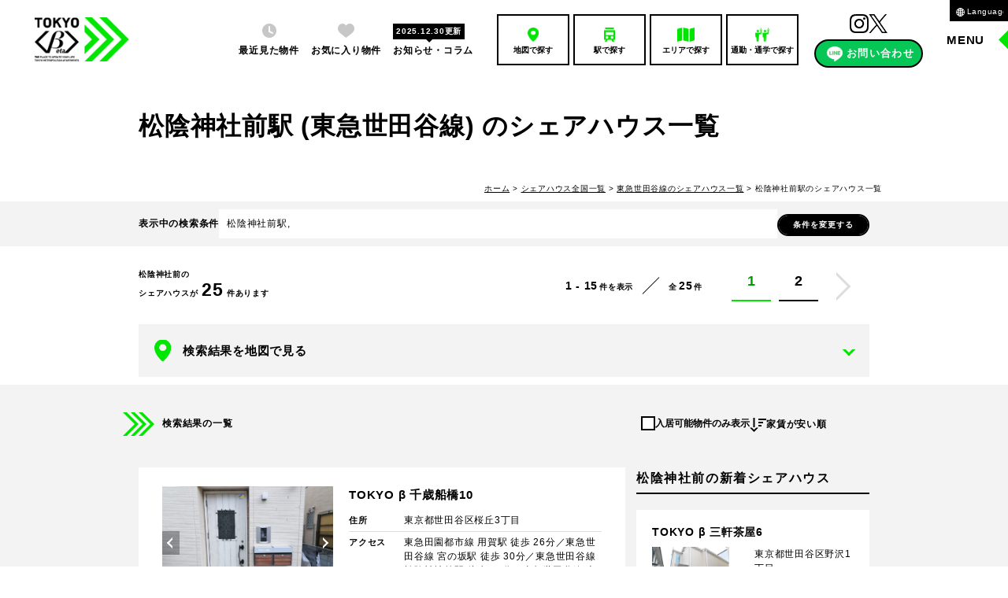

--- FILE ---
content_type: text/html; charset=UTF-8
request_url: https://www.tokyobeta.jp/?s=&post_type=sharehouse&station%5B%5D=shoin-jinja-mae
body_size: 29976
content:
<!DOCTYPE html>
<html lang="ja">
<head>
  <meta charset="UTF-8">
  <meta name="viewport" content="width=device-width, initial-scale=1.0">
  <meta http-equiv="X-UA-Compatible" content="ie=edge">
  <meta name="format-detection" content="telephone=no">

  <link rel="icon" href="https://www.tokyobeta.jp/wp/wp-content/themes/tokyobeta.jp_theme/assets/img/favicon.ico">
  <link rel="apple-touch-icon-precomposed" href="https://www.tokyobeta.jp/wp/wp-content/themes/tokyobeta.jp_theme/assets/img/webclip.png">
  <meta name="msapplication-TileImage" content="https://www.tokyobeta.jp/wp/wp-content/themes/tokyobeta.jp_theme/assets/img/webclip.png">

  <title>松陰神社前駅 (東急世田谷線) のシェアハウス一覧 | シェアハウスを探すならTOKYOβ</title>
<meta name='robots' content='max-image-preview:large' />
	<style>img:is([sizes="auto" i], [sizes^="auto," i]) { contain-intrinsic-size: 3000px 1500px }</style>
	<link rel="alternate" hreflang="ja" href="https://www.tokyobeta.jp/?s=&#038;post_type=sharehouse&#038;station%5B%5D=shoin-jinja-mae" />
<link rel="alternate" hreflang="en" href="https://www.tokyobeta.jp/en/?s=&#038;post_type=sharehouse&#038;station%5B%5D=shoin-jinja-mae" />
<link rel="alternate" hreflang="zh" href="https://www.tokyobeta.jp/zh/?s=&#038;post_type=sharehouse&#038;station%5B%5D=shoin-jinja-mae" />
<link rel="alternate" hreflang="ko" href="https://www.tokyobeta.jp/ko/?s=&#038;post_type=sharehouse&#038;station%5B%5D=shoin-jinja-mae" />
<link rel="alternate" hreflang="vi" href="https://www.tokyobeta.jp/vi/?s=&#038;post_type=sharehouse&#038;station%5B%5D=shoin-jinja-mae" />
<link rel="alternate" hreflang="ne" href="https://www.tokyobeta.jp/ne/?s=&#038;post_type=sharehouse&#038;station%5B%5D=shoin-jinja-mae" />
<link rel="alternate" hreflang="my" href="https://www.tokyobeta.jp/my/?s=&#038;post_type=sharehouse&#038;station%5B%5D=shoin-jinja-mae" />
<link rel="alternate" hreflang="si" href="https://www.tokyobeta.jp/si/?s=&#038;post_type=sharehouse&#038;station%5B%5D=shoin-jinja-mae" />
<link rel="alternate" hreflang="x-default" href="https://www.tokyobeta.jp/?s=&#038;post_type=sharehouse&#038;station%5B%5D=shoin-jinja-mae" />
<link rel='dns-prefetch' href='//maps.googleapis.com' />
<link rel="alternate" type="application/rss+xml" title="シェアハウスを探すならTOKYOβ &raquo; 松陰神社前 駅 のフィード" href="https://www.tokyobeta.jp/station/shoin-jinja-mae/feed/" />

<!-- SEO SIMPLE PACK 3.6.2 -->
<meta name="robots" content="index, follow">
<meta name="description" content="松陰神社前付近のシェアハウス一覧。TOKYOβなら、駅近で便利なシェアハウスが多数。">
<link rel="canonical" href="https://www.tokyobeta.jp/?s=&amp;post_type=sharehouse&amp;station%5B%5D=shoin-jinja-mae">
<meta property="og:locale" content="ja_JP">
<meta property="og:type" content="website">
<meta property="og:image" content="https://tokyobeta.jp/wp/wp-content/uploads/2022/02/ogp.png">
<meta property="og:title" content="松陰神社前駅 (東急世田谷線) のシェアハウス一覧 | シェアハウスを探すならTOKYOβ">
<meta property="og:description" content="松陰神社前付近のシェアハウス一覧。TOKYOβなら、駅近で便利なシェアハウスが多数。">
<meta property="og:url" content="https://www.tokyobeta.jp/?s=&amp;post_type=sharehouse&amp;station%5B%5D=shoin-jinja-mae">
<meta property="og:site_name" content="シェアハウスを探すならTOKYOβ">
<meta name="twitter:card" content="summary_large_image">
<!-- / SEO SIMPLE PACK -->

<script type="text/javascript">
/* <![CDATA[ */
window._wpemojiSettings = {"baseUrl":"https:\/\/s.w.org\/images\/core\/emoji\/16.0.1\/72x72\/","ext":".png","svgUrl":"https:\/\/s.w.org\/images\/core\/emoji\/16.0.1\/svg\/","svgExt":".svg","source":{"concatemoji":"https:\/\/www.tokyobeta.jp\/wp\/wp-includes\/js\/wp-emoji-release.min.js?ver=6.8.3"}};
/*! This file is auto-generated */
!function(s,n){var o,i,e;function c(e){try{var t={supportTests:e,timestamp:(new Date).valueOf()};sessionStorage.setItem(o,JSON.stringify(t))}catch(e){}}function p(e,t,n){e.clearRect(0,0,e.canvas.width,e.canvas.height),e.fillText(t,0,0);var t=new Uint32Array(e.getImageData(0,0,e.canvas.width,e.canvas.height).data),a=(e.clearRect(0,0,e.canvas.width,e.canvas.height),e.fillText(n,0,0),new Uint32Array(e.getImageData(0,0,e.canvas.width,e.canvas.height).data));return t.every(function(e,t){return e===a[t]})}function u(e,t){e.clearRect(0,0,e.canvas.width,e.canvas.height),e.fillText(t,0,0);for(var n=e.getImageData(16,16,1,1),a=0;a<n.data.length;a++)if(0!==n.data[a])return!1;return!0}function f(e,t,n,a){switch(t){case"flag":return n(e,"\ud83c\udff3\ufe0f\u200d\u26a7\ufe0f","\ud83c\udff3\ufe0f\u200b\u26a7\ufe0f")?!1:!n(e,"\ud83c\udde8\ud83c\uddf6","\ud83c\udde8\u200b\ud83c\uddf6")&&!n(e,"\ud83c\udff4\udb40\udc67\udb40\udc62\udb40\udc65\udb40\udc6e\udb40\udc67\udb40\udc7f","\ud83c\udff4\u200b\udb40\udc67\u200b\udb40\udc62\u200b\udb40\udc65\u200b\udb40\udc6e\u200b\udb40\udc67\u200b\udb40\udc7f");case"emoji":return!a(e,"\ud83e\udedf")}return!1}function g(e,t,n,a){var r="undefined"!=typeof WorkerGlobalScope&&self instanceof WorkerGlobalScope?new OffscreenCanvas(300,150):s.createElement("canvas"),o=r.getContext("2d",{willReadFrequently:!0}),i=(o.textBaseline="top",o.font="600 32px Arial",{});return e.forEach(function(e){i[e]=t(o,e,n,a)}),i}function t(e){var t=s.createElement("script");t.src=e,t.defer=!0,s.head.appendChild(t)}"undefined"!=typeof Promise&&(o="wpEmojiSettingsSupports",i=["flag","emoji"],n.supports={everything:!0,everythingExceptFlag:!0},e=new Promise(function(e){s.addEventListener("DOMContentLoaded",e,{once:!0})}),new Promise(function(t){var n=function(){try{var e=JSON.parse(sessionStorage.getItem(o));if("object"==typeof e&&"number"==typeof e.timestamp&&(new Date).valueOf()<e.timestamp+604800&&"object"==typeof e.supportTests)return e.supportTests}catch(e){}return null}();if(!n){if("undefined"!=typeof Worker&&"undefined"!=typeof OffscreenCanvas&&"undefined"!=typeof URL&&URL.createObjectURL&&"undefined"!=typeof Blob)try{var e="postMessage("+g.toString()+"("+[JSON.stringify(i),f.toString(),p.toString(),u.toString()].join(",")+"));",a=new Blob([e],{type:"text/javascript"}),r=new Worker(URL.createObjectURL(a),{name:"wpTestEmojiSupports"});return void(r.onmessage=function(e){c(n=e.data),r.terminate(),t(n)})}catch(e){}c(n=g(i,f,p,u))}t(n)}).then(function(e){for(var t in e)n.supports[t]=e[t],n.supports.everything=n.supports.everything&&n.supports[t],"flag"!==t&&(n.supports.everythingExceptFlag=n.supports.everythingExceptFlag&&n.supports[t]);n.supports.everythingExceptFlag=n.supports.everythingExceptFlag&&!n.supports.flag,n.DOMReady=!1,n.readyCallback=function(){n.DOMReady=!0}}).then(function(){return e}).then(function(){var e;n.supports.everything||(n.readyCallback(),(e=n.source||{}).concatemoji?t(e.concatemoji):e.wpemoji&&e.twemoji&&(t(e.twemoji),t(e.wpemoji)))}))}((window,document),window._wpemojiSettings);
/* ]]> */
</script>
<style id='wp-emoji-styles-inline-css' type='text/css'>

	img.wp-smiley, img.emoji {
		display: inline !important;
		border: none !important;
		box-shadow: none !important;
		height: 1em !important;
		width: 1em !important;
		margin: 0 0.07em !important;
		vertical-align: -0.1em !important;
		background: none !important;
		padding: 0 !important;
	}
</style>
<link rel='stylesheet' id='wp-block-library-css' href='https://www.tokyobeta.jp/wp/wp-includes/css/dist/block-library/style.min.css?ver=6.8.3' type='text/css' media='all' />
<style id='wp-block-library-theme-inline-css' type='text/css'>
.wp-block-audio :where(figcaption){color:#555;font-size:13px;text-align:center}.is-dark-theme .wp-block-audio :where(figcaption){color:#ffffffa6}.wp-block-audio{margin:0 0 1em}.wp-block-code{border:1px solid #ccc;border-radius:4px;font-family:Menlo,Consolas,monaco,monospace;padding:.8em 1em}.wp-block-embed :where(figcaption){color:#555;font-size:13px;text-align:center}.is-dark-theme .wp-block-embed :where(figcaption){color:#ffffffa6}.wp-block-embed{margin:0 0 1em}.blocks-gallery-caption{color:#555;font-size:13px;text-align:center}.is-dark-theme .blocks-gallery-caption{color:#ffffffa6}:root :where(.wp-block-image figcaption){color:#555;font-size:13px;text-align:center}.is-dark-theme :root :where(.wp-block-image figcaption){color:#ffffffa6}.wp-block-image{margin:0 0 1em}.wp-block-pullquote{border-bottom:4px solid;border-top:4px solid;color:currentColor;margin-bottom:1.75em}.wp-block-pullquote cite,.wp-block-pullquote footer,.wp-block-pullquote__citation{color:currentColor;font-size:.8125em;font-style:normal;text-transform:uppercase}.wp-block-quote{border-left:.25em solid;margin:0 0 1.75em;padding-left:1em}.wp-block-quote cite,.wp-block-quote footer{color:currentColor;font-size:.8125em;font-style:normal;position:relative}.wp-block-quote:where(.has-text-align-right){border-left:none;border-right:.25em solid;padding-left:0;padding-right:1em}.wp-block-quote:where(.has-text-align-center){border:none;padding-left:0}.wp-block-quote.is-large,.wp-block-quote.is-style-large,.wp-block-quote:where(.is-style-plain){border:none}.wp-block-search .wp-block-search__label{font-weight:700}.wp-block-search__button{border:1px solid #ccc;padding:.375em .625em}:where(.wp-block-group.has-background){padding:1.25em 2.375em}.wp-block-separator.has-css-opacity{opacity:.4}.wp-block-separator{border:none;border-bottom:2px solid;margin-left:auto;margin-right:auto}.wp-block-separator.has-alpha-channel-opacity{opacity:1}.wp-block-separator:not(.is-style-wide):not(.is-style-dots){width:100px}.wp-block-separator.has-background:not(.is-style-dots){border-bottom:none;height:1px}.wp-block-separator.has-background:not(.is-style-wide):not(.is-style-dots){height:2px}.wp-block-table{margin:0 0 1em}.wp-block-table td,.wp-block-table th{word-break:normal}.wp-block-table :where(figcaption){color:#555;font-size:13px;text-align:center}.is-dark-theme .wp-block-table :where(figcaption){color:#ffffffa6}.wp-block-video :where(figcaption){color:#555;font-size:13px;text-align:center}.is-dark-theme .wp-block-video :where(figcaption){color:#ffffffa6}.wp-block-video{margin:0 0 1em}:root :where(.wp-block-template-part.has-background){margin-bottom:0;margin-top:0;padding:1.25em 2.375em}
</style>
<style id='classic-theme-styles-inline-css' type='text/css'>
/*! This file is auto-generated */
.wp-block-button__link{color:#fff;background-color:#32373c;border-radius:9999px;box-shadow:none;text-decoration:none;padding:calc(.667em + 2px) calc(1.333em + 2px);font-size:1.125em}.wp-block-file__button{background:#32373c;color:#fff;text-decoration:none}
</style>
<style id='global-styles-inline-css' type='text/css'>
:root{--wp--preset--aspect-ratio--square: 1;--wp--preset--aspect-ratio--4-3: 4/3;--wp--preset--aspect-ratio--3-4: 3/4;--wp--preset--aspect-ratio--3-2: 3/2;--wp--preset--aspect-ratio--2-3: 2/3;--wp--preset--aspect-ratio--16-9: 16/9;--wp--preset--aspect-ratio--9-16: 9/16;--wp--preset--color--black: #000000;--wp--preset--color--cyan-bluish-gray: #abb8c3;--wp--preset--color--white: #ffffff;--wp--preset--color--pale-pink: #f78da7;--wp--preset--color--vivid-red: #cf2e2e;--wp--preset--color--luminous-vivid-orange: #ff6900;--wp--preset--color--luminous-vivid-amber: #fcb900;--wp--preset--color--light-green-cyan: #7bdcb5;--wp--preset--color--vivid-green-cyan: #00d084;--wp--preset--color--pale-cyan-blue: #8ed1fc;--wp--preset--color--vivid-cyan-blue: #0693e3;--wp--preset--color--vivid-purple: #9b51e0;--wp--preset--gradient--vivid-cyan-blue-to-vivid-purple: linear-gradient(135deg,rgba(6,147,227,1) 0%,rgb(155,81,224) 100%);--wp--preset--gradient--light-green-cyan-to-vivid-green-cyan: linear-gradient(135deg,rgb(122,220,180) 0%,rgb(0,208,130) 100%);--wp--preset--gradient--luminous-vivid-amber-to-luminous-vivid-orange: linear-gradient(135deg,rgba(252,185,0,1) 0%,rgba(255,105,0,1) 100%);--wp--preset--gradient--luminous-vivid-orange-to-vivid-red: linear-gradient(135deg,rgba(255,105,0,1) 0%,rgb(207,46,46) 100%);--wp--preset--gradient--very-light-gray-to-cyan-bluish-gray: linear-gradient(135deg,rgb(238,238,238) 0%,rgb(169,184,195) 100%);--wp--preset--gradient--cool-to-warm-spectrum: linear-gradient(135deg,rgb(74,234,220) 0%,rgb(151,120,209) 20%,rgb(207,42,186) 40%,rgb(238,44,130) 60%,rgb(251,105,98) 80%,rgb(254,248,76) 100%);--wp--preset--gradient--blush-light-purple: linear-gradient(135deg,rgb(255,206,236) 0%,rgb(152,150,240) 100%);--wp--preset--gradient--blush-bordeaux: linear-gradient(135deg,rgb(254,205,165) 0%,rgb(254,45,45) 50%,rgb(107,0,62) 100%);--wp--preset--gradient--luminous-dusk: linear-gradient(135deg,rgb(255,203,112) 0%,rgb(199,81,192) 50%,rgb(65,88,208) 100%);--wp--preset--gradient--pale-ocean: linear-gradient(135deg,rgb(255,245,203) 0%,rgb(182,227,212) 50%,rgb(51,167,181) 100%);--wp--preset--gradient--electric-grass: linear-gradient(135deg,rgb(202,248,128) 0%,rgb(113,206,126) 100%);--wp--preset--gradient--midnight: linear-gradient(135deg,rgb(2,3,129) 0%,rgb(40,116,252) 100%);--wp--preset--font-size--small: 13px;--wp--preset--font-size--medium: 20px;--wp--preset--font-size--large: 36px;--wp--preset--font-size--x-large: 42px;--wp--preset--spacing--20: 0.44rem;--wp--preset--spacing--30: 0.67rem;--wp--preset--spacing--40: 1rem;--wp--preset--spacing--50: 1.5rem;--wp--preset--spacing--60: 2.25rem;--wp--preset--spacing--70: 3.38rem;--wp--preset--spacing--80: 5.06rem;--wp--preset--shadow--natural: 6px 6px 9px rgba(0, 0, 0, 0.2);--wp--preset--shadow--deep: 12px 12px 50px rgba(0, 0, 0, 0.4);--wp--preset--shadow--sharp: 6px 6px 0px rgba(0, 0, 0, 0.2);--wp--preset--shadow--outlined: 6px 6px 0px -3px rgba(255, 255, 255, 1), 6px 6px rgba(0, 0, 0, 1);--wp--preset--shadow--crisp: 6px 6px 0px rgba(0, 0, 0, 1);}:where(.is-layout-flex){gap: 0.5em;}:where(.is-layout-grid){gap: 0.5em;}body .is-layout-flex{display: flex;}.is-layout-flex{flex-wrap: wrap;align-items: center;}.is-layout-flex > :is(*, div){margin: 0;}body .is-layout-grid{display: grid;}.is-layout-grid > :is(*, div){margin: 0;}:where(.wp-block-columns.is-layout-flex){gap: 2em;}:where(.wp-block-columns.is-layout-grid){gap: 2em;}:where(.wp-block-post-template.is-layout-flex){gap: 1.25em;}:where(.wp-block-post-template.is-layout-grid){gap: 1.25em;}.has-black-color{color: var(--wp--preset--color--black) !important;}.has-cyan-bluish-gray-color{color: var(--wp--preset--color--cyan-bluish-gray) !important;}.has-white-color{color: var(--wp--preset--color--white) !important;}.has-pale-pink-color{color: var(--wp--preset--color--pale-pink) !important;}.has-vivid-red-color{color: var(--wp--preset--color--vivid-red) !important;}.has-luminous-vivid-orange-color{color: var(--wp--preset--color--luminous-vivid-orange) !important;}.has-luminous-vivid-amber-color{color: var(--wp--preset--color--luminous-vivid-amber) !important;}.has-light-green-cyan-color{color: var(--wp--preset--color--light-green-cyan) !important;}.has-vivid-green-cyan-color{color: var(--wp--preset--color--vivid-green-cyan) !important;}.has-pale-cyan-blue-color{color: var(--wp--preset--color--pale-cyan-blue) !important;}.has-vivid-cyan-blue-color{color: var(--wp--preset--color--vivid-cyan-blue) !important;}.has-vivid-purple-color{color: var(--wp--preset--color--vivid-purple) !important;}.has-black-background-color{background-color: var(--wp--preset--color--black) !important;}.has-cyan-bluish-gray-background-color{background-color: var(--wp--preset--color--cyan-bluish-gray) !important;}.has-white-background-color{background-color: var(--wp--preset--color--white) !important;}.has-pale-pink-background-color{background-color: var(--wp--preset--color--pale-pink) !important;}.has-vivid-red-background-color{background-color: var(--wp--preset--color--vivid-red) !important;}.has-luminous-vivid-orange-background-color{background-color: var(--wp--preset--color--luminous-vivid-orange) !important;}.has-luminous-vivid-amber-background-color{background-color: var(--wp--preset--color--luminous-vivid-amber) !important;}.has-light-green-cyan-background-color{background-color: var(--wp--preset--color--light-green-cyan) !important;}.has-vivid-green-cyan-background-color{background-color: var(--wp--preset--color--vivid-green-cyan) !important;}.has-pale-cyan-blue-background-color{background-color: var(--wp--preset--color--pale-cyan-blue) !important;}.has-vivid-cyan-blue-background-color{background-color: var(--wp--preset--color--vivid-cyan-blue) !important;}.has-vivid-purple-background-color{background-color: var(--wp--preset--color--vivid-purple) !important;}.has-black-border-color{border-color: var(--wp--preset--color--black) !important;}.has-cyan-bluish-gray-border-color{border-color: var(--wp--preset--color--cyan-bluish-gray) !important;}.has-white-border-color{border-color: var(--wp--preset--color--white) !important;}.has-pale-pink-border-color{border-color: var(--wp--preset--color--pale-pink) !important;}.has-vivid-red-border-color{border-color: var(--wp--preset--color--vivid-red) !important;}.has-luminous-vivid-orange-border-color{border-color: var(--wp--preset--color--luminous-vivid-orange) !important;}.has-luminous-vivid-amber-border-color{border-color: var(--wp--preset--color--luminous-vivid-amber) !important;}.has-light-green-cyan-border-color{border-color: var(--wp--preset--color--light-green-cyan) !important;}.has-vivid-green-cyan-border-color{border-color: var(--wp--preset--color--vivid-green-cyan) !important;}.has-pale-cyan-blue-border-color{border-color: var(--wp--preset--color--pale-cyan-blue) !important;}.has-vivid-cyan-blue-border-color{border-color: var(--wp--preset--color--vivid-cyan-blue) !important;}.has-vivid-purple-border-color{border-color: var(--wp--preset--color--vivid-purple) !important;}.has-vivid-cyan-blue-to-vivid-purple-gradient-background{background: var(--wp--preset--gradient--vivid-cyan-blue-to-vivid-purple) !important;}.has-light-green-cyan-to-vivid-green-cyan-gradient-background{background: var(--wp--preset--gradient--light-green-cyan-to-vivid-green-cyan) !important;}.has-luminous-vivid-amber-to-luminous-vivid-orange-gradient-background{background: var(--wp--preset--gradient--luminous-vivid-amber-to-luminous-vivid-orange) !important;}.has-luminous-vivid-orange-to-vivid-red-gradient-background{background: var(--wp--preset--gradient--luminous-vivid-orange-to-vivid-red) !important;}.has-very-light-gray-to-cyan-bluish-gray-gradient-background{background: var(--wp--preset--gradient--very-light-gray-to-cyan-bluish-gray) !important;}.has-cool-to-warm-spectrum-gradient-background{background: var(--wp--preset--gradient--cool-to-warm-spectrum) !important;}.has-blush-light-purple-gradient-background{background: var(--wp--preset--gradient--blush-light-purple) !important;}.has-blush-bordeaux-gradient-background{background: var(--wp--preset--gradient--blush-bordeaux) !important;}.has-luminous-dusk-gradient-background{background: var(--wp--preset--gradient--luminous-dusk) !important;}.has-pale-ocean-gradient-background{background: var(--wp--preset--gradient--pale-ocean) !important;}.has-electric-grass-gradient-background{background: var(--wp--preset--gradient--electric-grass) !important;}.has-midnight-gradient-background{background: var(--wp--preset--gradient--midnight) !important;}.has-small-font-size{font-size: var(--wp--preset--font-size--small) !important;}.has-medium-font-size{font-size: var(--wp--preset--font-size--medium) !important;}.has-large-font-size{font-size: var(--wp--preset--font-size--large) !important;}.has-x-large-font-size{font-size: var(--wp--preset--font-size--x-large) !important;}
:where(.wp-block-post-template.is-layout-flex){gap: 1.25em;}:where(.wp-block-post-template.is-layout-grid){gap: 1.25em;}
:where(.wp-block-columns.is-layout-flex){gap: 2em;}:where(.wp-block-columns.is-layout-grid){gap: 2em;}
:root :where(.wp-block-pullquote){font-size: 1.5em;line-height: 1.6;}
</style>
<link rel='stylesheet' id='wpml-legacy-horizontal-list-0-css' href='https://www.tokyobeta.jp/wp/wp-content/plugins/sitepress-multilingual-cms/templates/language-switchers/legacy-list-horizontal/style.min.css?ver=1' type='text/css' media='all' />
<link rel='stylesheet' id='theme-style-css' href='https://www.tokyobeta.jp/wp/wp-content/themes/tokyobeta.jp_theme/style.css?ver=1741910567' type='text/css' media='all' />
<link rel='stylesheet' id='theme-main-style-css' href='https://www.tokyobeta.jp/wp/wp-content/themes/tokyobeta.jp_theme/assets/css/main.css?ver=1767572291' type='text/css' media='all' />
<link rel='stylesheet' id='swiper-style-css' href='https://www.tokyobeta.jp/wp/wp-content/themes/tokyobeta.jp_theme/assets/css/plugins/swiper-bundle.min.css' type='text/css' media='all' />
<link rel='stylesheet' id='wp-pagenavi-css' href='https://www.tokyobeta.jp/wp/wp-content/plugins/wp-pagenavi/pagenavi-css.css?ver=2.70' type='text/css' media='all' />
<script type="text/javascript" id="wpml-cookie-js-extra">
/* <![CDATA[ */
var wpml_cookies = {"wp-wpml_current_language":{"value":"ja","expires":1,"path":"\/"}};
var wpml_cookies = {"wp-wpml_current_language":{"value":"ja","expires":1,"path":"\/"}};
/* ]]> */
</script>
<script type="text/javascript" src="https://www.tokyobeta.jp/wp/wp-content/plugins/sitepress-multilingual-cms/res/js/cookies/language-cookie.js?ver=486900" id="wpml-cookie-js" defer="defer" data-wp-strategy="defer"></script>
<script type="text/javascript" src="https://www.tokyobeta.jp/wp/wp-includes/js/jquery/jquery.min.js?ver=3.7.1" id="jquery-core-js"></script>
<script type="text/javascript" src="https://www.tokyobeta.jp/wp/wp-includes/js/jquery/jquery-migrate.min.js?ver=3.4.1" id="jquery-migrate-js"></script>
<link rel="https://api.w.org/" href="https://www.tokyobeta.jp/wp-json/" /><link rel="alternate" title="JSON" type="application/json" href="https://www.tokyobeta.jp/wp-json/wp/v2/station/4375" /><link rel="EditURI" type="application/rsd+xml" title="RSD" href="https://www.tokyobeta.jp/wp/xmlrpc.php?rsd" />
<meta name="generator" content="WordPress 6.8.3" />
<meta name="generator" content="WPML ver:4.8.6 stt:66,1,28,29,67,36,68,57;" />
<script type="application/ld+json">{"@context":"http://schema.org","@type":"BreadcrumbList","itemListElement":[{"@type":"ListItem","position":1,"item":{"@id":"https://www.tokyobeta.jp","name":"シェアハウスを探すならTOKYOβ"}},{"@type":"ListItem","position":2,"item":{"@id":"https://www.tokyobeta.jp/?s=&#038;post_type=sharehouse","name":"シェアハウス全国一覧"}},{"@type":"ListItem","position":3,"item":{"@id":"https://www.tokyobeta.jp/?s=&#038;post_type=sharehouse&#038;line%5B%5D=東急世田谷線","name":"東急世田谷線のシェアハウス一覧"}},{"@type":"ListItem","position":4,"item":{"@id":"","name":"松陰神社前駅のシェアハウス一覧"}}]}</script>
  
  <!-- Google Tag Manager -->
  <script>(function(w,d,s,l,i){w[l]=w[l]||[];w[l].push({'gtm.start':
  new Date().getTime(),event:'gtm.js'});var f=d.getElementsByTagName(s)[0],
  j=d.createElement(s),dl=l!='dataLayer'?'&l='+l:'';j.async=true;j.src=
  'https://www.googletagmanager.com/gtm.js?id='+i+dl;f.parentNode.insertBefore(j,f);
  })(window,document,'script','dataLayer','GTM-MW3ZZ57');</script>
  <!-- End Google Tag Manager -->

  <!-- Global site tag (gtag.js) - Google Analytics -->
  <script async src="https://www.googletagmanager.com/gtag/js?id=UA-218067212-1"></script>
  <script>
    window.dataLayer = window.dataLayer || [];
    function gtag(){dataLayer.push(arguments);}
    gtag('js', new Date());

    gtag('config', 'UA-218067212-1');

    jQuery(window).on("load", function(){
      setTimeout(function(){
        jQuery('a[href^="tel:"]').on("click", function(){
          gtag('event', 'click', {'event_category': 'tel','event_label': window.location.href, 'value': '1'});
        });
      }, 1000);
    });
  </script>

  <!-- SNS広告用のタグ -->
  <meta name="facebook-domain-verification" content="fi7vkeqr8dyyaxscmwncbuzoisi03j" />
</head>

<body class="archive search search-results tax-station term-shoin-jinja-mae term-4375 wp-embed-responsive wp-theme-tokyobetajp_theme" data-loading="false" ontouchstart="">
<!-- Google Tag Manager (noscript) -->
<noscript><iframe src="https://www.googletagmanager.com/ns.html?id=GTM-MW3ZZ57"
height="0" width="0" style="display:none;visibility:hidden"></iframe></noscript>
<!-- End Google Tag Manager (noscript) -->



<header class="l-header">
  <div class="l-header__inner">
    <p class="l-header__logo"><a href="https://www.tokyobeta.jp"><picture class="">
      <source srcset="https://www.tokyobeta.jp/wp/wp-content/themes/tokyobeta.jp_theme/assets/img/common/logo.webp" type="image/webp">
      <img src="https://www.tokyobeta.jp/wp/wp-content/themes/tokyobeta.jp_theme/assets/img/common/logo.png" type="image/png" alt="TOKYOβ - 株式会社GGハウスマネジメント" loading="lazy" width="87" height="41">
    </picture></a></p>
    <ul class="l-header__menu">
      <li class="l-header__menu-item m-history"><a href="https://www.tokyobeta.jp/history"><span>最近見た物件</span></a></li>
      <li class="l-header__menu-item m-favorite"><a href="https://www.tokyobeta.jp/favorites" class=""><span>お気に入り物件</a></span></li>
              <li class="l-header__menu-item m-topics u-sp-none">
          <span class="l-header__latest-post-date m-pc">2025.12.30更新</span>          <a href="https://www.tokyobeta.jp/topics"><span>お知らせ・コラム</span></a>
        </li>
        <li class="l-header__menu-item m-search m-map ja"><a href="https://www.tokyobeta.jp/map"><span>地図<br class="u-pc-none">で探す</span></a></li>
        <li class="l-header__menu-item m-search m-station u-sp-none ja"><a href="https://www.tokyobeta.jp/search-by-station"><span>駅で探す</span></a></li>
        <li class="l-header__menu-item m-search m-area u-sp-none ja"><a href="https://www.tokyobeta.jp/search-by-area"><span>エリアで探す</span></a></li>
        <li class="l-header__menu-item m-search m-commute ja"><a href="https://www.tokyobeta.jp/search-by-commute"><span>通勤<span class="u-sp-none">・</span>通学<br class="u-pc-none">で探す</span></a></li>
                  <li class="l-header__menu-contact u-sp-none">
                  <div class="snss">
            <div class="sns m-ig"><a href="https://www.instagram.com/tokyo_beta_ig/" target="_blank" rel="noopener" title="Instagram"><picture class="">
      <source srcset="https://www.tokyobeta.jp/wp/wp-content/themes/tokyobeta.jp_theme/assets/img/common/icon_ig.webp" type="image/webp">
      <img src="https://www.tokyobeta.jp/wp/wp-content/themes/tokyobeta.jp_theme/assets/img/common/icon_ig.png" type="image/png" alt="Instagram" loading="lazy" width="24" height="24">
    </picture></a></div>
            <div class="sns m-tw"><a href="https://x.com/tokyo_beta_x" target="_blank" rel="noopener" title="Twitter"><picture class="">
      <source srcset="https://www.tokyobeta.jp/wp/wp-content/themes/tokyobeta.jp_theme/assets/img/common/icon_tw.webp" type="image/webp">
      <img src="https://www.tokyobeta.jp/wp/wp-content/themes/tokyobeta.jp_theme/assets/img/common/icon_tw.png" type="image/png" alt="X" loading="lazy" width="24" height="24">
    </picture></a></div>
          </div>
                <div class="c-btn m-line"><a href="https://line.me/R/ti/p/~@gghouseline" target="_blank" rel="noopener" title="LINE"><span>お問い合わせ</span></a></div>
      </li>
    </ul>

    <div class="l-gnav-btn" id="js-gnav-btn">
              <span class="l-gnav-btn__bar"></span>
              <span class="l-gnav-btn__bar"></span>
              <span class="l-gnav-btn__bar"></span>
            <span class="l-gnav-btn__text"></span>
    </div>

    <nav class="l-gnav" id="js-gnav">
      <div class="l-gnav__outer">
        <p class="l-gnav__logo"><a href="https://www.tokyobeta.jp"><picture class="">
      <source srcset="https://www.tokyobeta.jp/wp/wp-content/themes/tokyobeta.jp_theme/assets/img/common/logo.webp" type="image/webp">
      <img src="https://www.tokyobeta.jp/wp/wp-content/themes/tokyobeta.jp_theme/assets/img/common/logo.png" type="image/png" alt="シェアハウスを探すならTOKYOβ" loading="lazy" width="120" height="56">
    </picture></a></p>
        <ul class="l-gnav__search u-mb2">
          <li class="c-search-btn m-map"><a href="https://www.tokyobeta.jp/map"><span>地図から物件を探す</span></a></li>
          <li class="c-search-btn m-station"><a href="https://www.tokyobeta.jp/search-by-station"><span>駅から物件を探す</span></a></li>
          <li class="c-search-btn m-area"><a href="https://www.tokyobeta.jp/search-by-area"><span>エリアから物件を探す</span></a></li>
          <li class="c-search-btn m-commute"><a href="https://www.tokyobeta.jp/search-by-commute"><span>通勤・通学で探す</span></a></li>
        </ul>
        <ul class="l-gnav__list">
          <li class="l-gnav__item"><a href="https://www.tokyobeta.jp/about">トーキョーベータとは</a></li>
          <li class="l-gnav__item"><a href="https://www.tokyobeta.jp/voice">入居者インタビュー</a></li>          <li class="l-gnav__item"><a href="https://www.tokyobeta.jp/faq">よくあるご質問</a></li>
          <li class="l-gnav__item"><a href="https://www.tokyobeta.jp/corporate">法人・学校法人の方へ</a></li>          <li class="l-gnav__item m-contact c-btn m-line u-mt2"><a href="https://line.me/R/ti/p/~@gghouseline" target="_blank" rel="noopener">LINEお問い合わせ</a></li>
          <li class="l-gnav__item m-tel"><a href="tel:03-3805-1818"><span>03-3805-1818</span></a><div class="opening">営業時間 10：00～18：00 年中無休</div></li>
        </ul>
                  <ul class="l-gnav__sns">
            <li class="m-ig"><a href="https://www.instagram.com/tokyo_beta_ig/" target="_blank" rel="noopener" title="Instagram"><picture class="">
      <source srcset="https://www.tokyobeta.jp/wp/wp-content/themes/tokyobeta.jp_theme/assets/img/common/icon_ig.webp" type="image/webp">
      <img src="https://www.tokyobeta.jp/wp/wp-content/themes/tokyobeta.jp_theme/assets/img/common/icon_ig.png" type="image/png" alt="Instagram" loading="lazy" width="30" height="30">
    </picture></a></li>
            <li class="m-tw"><a href="https://x.com/tokyo_beta_x" target="_blank" rel="noopener" title="Twitter"><picture class="">
      <source srcset="https://www.tokyobeta.jp/wp/wp-content/themes/tokyobeta.jp_theme/assets/img/common/icon_tw.webp" type="image/webp">
      <img src="https://www.tokyobeta.jp/wp/wp-content/themes/tokyobeta.jp_theme/assets/img/common/icon_tw.png" type="image/png" alt="X" loading="lazy" width="30" height="30">
    </picture></a></li>
            <li class="m-line"><a href="https://line.me/R/ti/p/~@gghouseline" target="_blank" rel="noopener" title="LINE"><picture class="">
      <source srcset="https://www.tokyobeta.jp/wp/wp-content/themes/tokyobeta.jp_theme/assets/img/common/icon_line_2.webp" type="image/webp">
      <img src="https://www.tokyobeta.jp/wp/wp-content/themes/tokyobeta.jp_theme/assets/img/common/icon_line_2.png" type="image/png" alt="X" loading="lazy" width="30" height="30">
    </picture></a></li>
          </ul>
              </div>
      <div class="p-line-bnr u-mt3 u-sp-mb2 u-mb4">
  <a href="https://line.me/R/ti/p/~@gghouseline" target="_blank" rel="noopener"><picture class="">
      <source srcset="https://www.tokyobeta.jp/wp/wp-content/themes/tokyobeta.jp_theme/assets/img/common/bnr_line_ja_sp.webp" type="image/webp">
      <img src="https://www.tokyobeta.jp/wp/wp-content/themes/tokyobeta.jp_theme/assets/img/common/bnr_line_ja_sp.png" type="image/png" alt="あなたにぴったりな街診断" loading="lazy" width="670" height="350">
    </picture></a>
</div>      <div class="p-wpml-language-switcher m-gnav">
        <p class="p-wpml-language-switcher__title"><img src="https://www.tokyobeta.jp/wp/wp-content/themes/tokyobeta.jp_theme/assets/img/common/icon_language.svg" alt="Language" loading="lazy" width="76" height="14"></p>
        <div class="p-wpml-language-switcher__box">
          <div class="wpml-floating-language-switcher p-wpml-language-switcher__menu">
<div class="wpml-ls-statics-shortcode_actions wpml-ls wpml-ls-legacy-list-horizontal">
	<ul role="menu"><li class="wpml-ls-slot-shortcode_actions wpml-ls-item wpml-ls-item-ja wpml-ls-current-language wpml-ls-first-item wpml-ls-item-legacy-list-horizontal" role="none">
				<a href="https://www.tokyobeta.jp/station/shoin-jinja-mae/" class="wpml-ls-link" role="menuitem" >
                    <span class="wpml-ls-native" role="menuitem">日本語</span></a>
			</li><li class="wpml-ls-slot-shortcode_actions wpml-ls-item wpml-ls-item-en wpml-ls-item-legacy-list-horizontal" role="none">
				<a href="https://www.tokyobeta.jp/en/station/shoin-jinja-mae-en/" class="wpml-ls-link" role="menuitem"  aria-label="Englishに切り替える" title="Englishに切り替える" >
                    <span class="wpml-ls-native" lang="en">English</span></a>
			</li><li class="wpml-ls-slot-shortcode_actions wpml-ls-item wpml-ls-item-zh wpml-ls-item-legacy-list-horizontal" role="none">
				<a href="https://www.tokyobeta.jp/zh/station/shoin-jinja-mae-zh/" class="wpml-ls-link" role="menuitem"  aria-label="中文に切り替える" title="中文に切り替える" >
                    <span class="wpml-ls-native" lang="zh">中文</span></a>
			</li><li class="wpml-ls-slot-shortcode_actions wpml-ls-item wpml-ls-item-ko wpml-ls-item-legacy-list-horizontal" role="none">
				<a href="https://www.tokyobeta.jp/ko/station/shoin-jinja-mae-ko/" class="wpml-ls-link" role="menuitem"  aria-label="한국어に切り替える" title="한국어に切り替える" >
                    <span class="wpml-ls-native" lang="ko">한국어</span></a>
			</li><li class="wpml-ls-slot-shortcode_actions wpml-ls-item wpml-ls-item-vi wpml-ls-item-legacy-list-horizontal" role="none">
				<a href="https://www.tokyobeta.jp/vi/station/shoin-jinja-mae-vi/" class="wpml-ls-link" role="menuitem"  aria-label="Tiếng Việtに切り替える" title="Tiếng Việtに切り替える" >
                    <span class="wpml-ls-native" lang="vi">Tiếng Việt</span></a>
			</li><li class="wpml-ls-slot-shortcode_actions wpml-ls-item wpml-ls-item-ne wpml-ls-item-legacy-list-horizontal" role="none">
				<a href="https://www.tokyobeta.jp/ne/station/shoin-jinja-mae-ne/" class="wpml-ls-link" role="menuitem"  aria-label="Nepaliに切り替える" title="Nepaliに切り替える" >
                    <span class="wpml-ls-native" lang="ne">Nepali</span></a>
			</li><li class="wpml-ls-slot-shortcode_actions wpml-ls-item wpml-ls-item-my wpml-ls-item-legacy-list-horizontal" role="none">
				<a href="https://www.tokyobeta.jp/my/station/shoin-jinja-mae-my/" class="wpml-ls-link" role="menuitem"  aria-label="Myanmarに切り替える" title="Myanmarに切り替える" >
                    <span class="wpml-ls-native" lang="my">Myanmar</span></a>
			</li><li class="wpml-ls-slot-shortcode_actions wpml-ls-item wpml-ls-item-si wpml-ls-last-item wpml-ls-item-legacy-list-horizontal" role="none">
				<a href="https://www.tokyobeta.jp/si/station/shoin-jinja-mae-si/" class="wpml-ls-link" role="menuitem"  aria-label="Sinhaleseに切り替える" title="Sinhaleseに切り替える" >
                    <span class="wpml-ls-native" lang="si">Sinhalese</span></a>
			</li></ul>
</div>
</div>                  </div>
      </div>
    </nav>
  </div>

  <div class="p-wpml-language-switcher m-btn">
    <p class="p-wpml-language-switcher__title" id="js-language-switcher-btn">
      <picture>
        <source media="(min-width:1024px)" srcset="https://www.tokyobeta.jp/wp/wp-content/themes/tokyobeta.jp_theme/assets/img/common/icon_language_white.svg">
        <img src="https://www.tokyobeta.jp/wp/wp-content/themes/tokyobeta.jp_theme/assets/img/common/icon_language_black.svg" alt="Language" loading="lazy" width="76" height="14">
      </picture>
    </p>
    <div class="p-wpml-language-switcher__box">
      <p class="p-wpml-language-switcher__subtitle">Choose Your Language.</p>
      <div class="wpml-floating-language-switcher p-wpml-language-switcher__menu">
<div class="wpml-ls-statics-shortcode_actions wpml-ls wpml-ls-legacy-list-horizontal">
	<ul role="menu"><li class="wpml-ls-slot-shortcode_actions wpml-ls-item wpml-ls-item-ja wpml-ls-current-language wpml-ls-first-item wpml-ls-item-legacy-list-horizontal" role="none">
				<a href="https://www.tokyobeta.jp/station/shoin-jinja-mae/" class="wpml-ls-link" role="menuitem" >
                    <span class="wpml-ls-native" role="menuitem">日本語</span></a>
			</li><li class="wpml-ls-slot-shortcode_actions wpml-ls-item wpml-ls-item-en wpml-ls-item-legacy-list-horizontal" role="none">
				<a href="https://www.tokyobeta.jp/en/station/shoin-jinja-mae-en/" class="wpml-ls-link" role="menuitem"  aria-label="Englishに切り替える" title="Englishに切り替える" >
                    <span class="wpml-ls-native" lang="en">English</span></a>
			</li><li class="wpml-ls-slot-shortcode_actions wpml-ls-item wpml-ls-item-zh wpml-ls-item-legacy-list-horizontal" role="none">
				<a href="https://www.tokyobeta.jp/zh/station/shoin-jinja-mae-zh/" class="wpml-ls-link" role="menuitem"  aria-label="中文に切り替える" title="中文に切り替える" >
                    <span class="wpml-ls-native" lang="zh">中文</span></a>
			</li><li class="wpml-ls-slot-shortcode_actions wpml-ls-item wpml-ls-item-ko wpml-ls-item-legacy-list-horizontal" role="none">
				<a href="https://www.tokyobeta.jp/ko/station/shoin-jinja-mae-ko/" class="wpml-ls-link" role="menuitem"  aria-label="한국어に切り替える" title="한국어に切り替える" >
                    <span class="wpml-ls-native" lang="ko">한국어</span></a>
			</li><li class="wpml-ls-slot-shortcode_actions wpml-ls-item wpml-ls-item-vi wpml-ls-item-legacy-list-horizontal" role="none">
				<a href="https://www.tokyobeta.jp/vi/station/shoin-jinja-mae-vi/" class="wpml-ls-link" role="menuitem"  aria-label="Tiếng Việtに切り替える" title="Tiếng Việtに切り替える" >
                    <span class="wpml-ls-native" lang="vi">Tiếng Việt</span></a>
			</li><li class="wpml-ls-slot-shortcode_actions wpml-ls-item wpml-ls-item-ne wpml-ls-item-legacy-list-horizontal" role="none">
				<a href="https://www.tokyobeta.jp/ne/station/shoin-jinja-mae-ne/" class="wpml-ls-link" role="menuitem"  aria-label="Nepaliに切り替える" title="Nepaliに切り替える" >
                    <span class="wpml-ls-native" lang="ne">Nepali</span></a>
			</li><li class="wpml-ls-slot-shortcode_actions wpml-ls-item wpml-ls-item-my wpml-ls-item-legacy-list-horizontal" role="none">
				<a href="https://www.tokyobeta.jp/my/station/shoin-jinja-mae-my/" class="wpml-ls-link" role="menuitem"  aria-label="Myanmarに切り替える" title="Myanmarに切り替える" >
                    <span class="wpml-ls-native" lang="my">Myanmar</span></a>
			</li><li class="wpml-ls-slot-shortcode_actions wpml-ls-item wpml-ls-item-si wpml-ls-last-item wpml-ls-item-legacy-list-horizontal" role="none">
				<a href="https://www.tokyobeta.jp/si/station/shoin-jinja-mae-si/" class="wpml-ls-link" role="menuitem"  aria-label="Sinhaleseに切り替える" title="Sinhaleseに切り替える" >
                    <span class="wpml-ls-native" lang="si">Sinhalese</span></a>
			</li></ul>
</div>
</div>            <div class="p-wpml-language-switcher__close" id="js-language-switcher-close-btn"><picture class="">
      <source srcset="https://www.tokyobeta.jp/wp/wp-content/themes/tokyobeta.jp_theme/assets/img/common/icon_close.webp" type="image/webp">
      <img src="https://www.tokyobeta.jp/wp/wp-content/themes/tokyobeta.jp_theme/assets/img/common/icon_close.png" type="image/png" alt="CLOSE" loading="lazy" width="51" height="31">
    </picture></div>
    </div>
  </div>

  <div class="p-multilingual-search-modal" id="js-multilingual-modal">
    <div class="p-multilingual-search-modal__inner">
      <div class="p-multilingual-search-modal__close" id="js-multilingual-modal-close">閉じる</div>
      <ul class="p-search-list">
  <li class="p-search-list__item">
    <a href="https://www.tokyobeta.jp/map">
      <div class="content">
        <figure class="icon"><picture class="">
      <source srcset="https://www.tokyobeta.jp/wp/wp-content/themes/tokyobeta.jp_theme/assets/img/common/icon_map.webp" type="image/webp">
      <img src="https://www.tokyobeta.jp/wp/wp-content/themes/tokyobeta.jp_theme/assets/img/common/icon_map.png" type="image/png" alt="" loading="eager" width="19" height="25">
    </picture></figure>
        <div class="text">地図で探す</div>
      </div>
    </a>
  </li>
  <li class="p-search-list__item">
    <a href="https://www.tokyobeta.jp/search-by-station">
      <div class="content">
        <figure class="icon"><picture class="">
      <source srcset="https://www.tokyobeta.jp/wp/wp-content/themes/tokyobeta.jp_theme/assets/img/common/icon_station.webp" type="image/webp">
      <img src="https://www.tokyobeta.jp/wp/wp-content/themes/tokyobeta.jp_theme/assets/img/common/icon_station.png" type="image/png" alt="" loading="eager" width="19" height="25">
    </picture></figure>
        <div class="text">駅で探す</div>
      </div>
    </a>
  </li>
  <li class="p-search-list__item">
    <a href="https://www.tokyobeta.jp/search-by-area">
      <div class="content">
        <figure class="icon"><picture class="">
      <source srcset="https://www.tokyobeta.jp/wp/wp-content/themes/tokyobeta.jp_theme/assets/img/common/icon_area.webp" type="image/webp">
      <img src="https://www.tokyobeta.jp/wp/wp-content/themes/tokyobeta.jp_theme/assets/img/common/icon_area.png" type="image/png" alt="" loading="eager" width="25" height="21">
    </picture></figure>
        <div class="text">エリアで探す</div>
      </div>
    </a>
  </li>
  <li class="p-search-list__item">
    <a href="https://www.tokyobeta.jp/search-by-commute">
      <div class="content">
        <figure class="icon"><picture class="">
      <source srcset="https://www.tokyobeta.jp/wp/wp-content/themes/tokyobeta.jp_theme/assets/img/common/icon_commute.webp" type="image/webp">
      <img src="https://www.tokyobeta.jp/wp/wp-content/themes/tokyobeta.jp_theme/assets/img/common/icon_commute.png" type="image/png" alt="" loading="eager" width="30" height="29">
    </picture></figure>
        <div class="text">通勤・通学で探す</div>
      </div>
    </a>
  </li>
  <li class="p-search-list__item m-rent">
    <a href="https://www.tokyobeta.jp/?s=&post_type=sharehouse&rent_min=30000&rent_max=39999">
      <div class="content">
        <div class="text"><span class="num">3</span><span class="unit">万円台<br class="u-pc-none">の物件</span></div>
      </div>
    </a>
  </li>
  <li class="p-search-list__item m-rent">
    <a href="https://www.tokyobeta.jp/?s=&post_type=sharehouse&rent_min=40000&rent_max=49999">
      <div class="content">
        <div class="text"><span class="num">4</span><span class="unit">万円台<br class="u-pc-none">の物件</span></div>
      </div>
    </a>
  </li>
  <li class="p-search-list__item m-rent">
    <a href="https://www.tokyobeta.jp/?s=&post_type=sharehouse&rent_min=50000&rent_max=59999">
      <div class="content">
        <div class="text"><span class="num">5</span><span class="unit">万円台<br class="u-pc-none">の物件</span></div>
      </div>
    </a>
  </li>
  <li class="p-search-list__item m-rent">
    <a href="https://www.tokyobeta.jp/?s=&post_type=sharehouse&rent_min=60000">
      <div class="content">
        <div class="text"><span class="num">6</span><span class="unit">万円以上<br class="u-pc-none">の物件</span></div>
      </div>
    </a>
  </li>
</ul><form class="c-search-form p-multilingual-search-modal__form u-mt1" method="get" id="searchform-keyword" action="https://www.tokyobeta.jp">
  <input type="text" name="s" value="" placeholder="駅名・住所を入力">
  <input type="hidden" name="post_type" id="post_type" value="sharehouse">
  <input type="submit" value="SEARCH">
</form>    </div>
  </div>

  <div class="l-gnav-backlayer" id="js-gnav-backlayer"></div>
</header>

<main class="l-main">
<section class="p-search-result p-page">
  <div class="p-page__head">
      <div class="p-breadcrumb m-960">
    <div class="p-breadcrumb__inner">
      <span property="itemListElement" typeof="ListItem"><a property="item" typeof="WebPage" title="Go to シェアハウスを探すならTOKYOβ." href="https://www.tokyobeta.jp" class="home" ><span property="name">ホーム</span></a><meta property="position" content="1"></span> &gt; <span property="itemListElement" typeof="ListItem"><a property="item" typeof="WebPage" title="シェアハウス全国一覧へ移動する" href="https://www.tokyobeta.jp/?s=&#038;post_type=sharehouse" class="sharehouse-archive" ><span property="name">シェアハウス全国一覧</span></a><meta property="position" content="2"></span> &gt; <span property="itemListElement" typeof="ListItem"><a property="item" typeof="WebPage" title="東急世田谷線のシェアハウス一覧へ移動する" href="https://www.tokyobeta.jp/?s=&#038;post_type=sharehouse&#038;line%5B%5D=東急世田谷線" class="sharehouse-archive" ><span property="name">東急世田谷線のシェアハウス一覧</span></a><meta property="position" content="3"></span> &gt; <span property="itemListElement" typeof="ListItem"><span property="name" class="current-item">松陰神社前駅のシェアハウス一覧</span><meta property="url" content=""><meta property="position" content="4"></span>    </div>
  </div>
    <h1 class="c-page-heading">
      <span>
        松陰神社前駅 (東急世田谷線) のシェアハウス一覧              </span>
    </h1>
  </div>

  <div class="p-search-result-query">
    <div class="l-inner">
      <div class="p-search-result-query__content">
                  <h2 class="p-search-result-query__heading">表示中の検索条件</h2>
                <div class="p-search-result-query__condition">
          松陰神社前駅,         </div>
        <div class="p-search-result-query__change c-btn"><a href="https://www.tokyobeta.jp/search-by-station?station%5B%5D=shoin-jinja-mae&#038;found_posts=25">条件を変更する</a></div>
      </div>
    </div>
  </div>

  
    <div class="p-search-result-pager">
  <div class="l-inner">
    <div class="p-search-result-pager__content">
              <div class="p-search-result-pager__lead">
          松陰神社前の<br>シェアハウスが<span>25</span>件あります        </div>
            <div class="p-search-result-pager__num">
        <div class="num"><span>1 - 15</span>件を表示</div>
        <span class="slash"></span>
        <div class="num">全<span>25</span>件</div>
      </div>
        <div class="p-pagination"><div class='wp-pagenavi' role='navigation'>
<span class='pages'>1 / 2</span><span aria-current='page' class='current'>1</span><a class="page larger" title="ページ 2" href="https://www.tokyobeta.jp/page/2/?s&#038;post_type=sharehouse&#038;station%5B0%5D=shoin-jinja-mae">2</a><a class="nextpostslink" rel="next" aria-label="次のページ" href="https://www.tokyobeta.jp/page/2/?s&#038;post_type=sharehouse&#038;station%5B0%5D=shoin-jinja-mae">&gt;</a>
</div></div>
    </div>
  </div>
</div>
          <div class="p-search-result-map">
        <div class="l-inner">
          <div class="p-search-result-map__content">
            <h2 class="p-search-result-map__heading" id="showMap"><span>検索結果を地図で見る</span></h2>
            <div class="p-map-result m-search-result">
  
  <div class="p-map-result__showing p-map-result-showing m-search-result" id="mapShowing">
    <div class="p-map-result-showing__inner">
      <div class="p-map-result-showing__main m-search-result" id="mapOuter">
                <div class="p-map-result-showing__head">
                      <ul class="p-map-search-btns u-mb1 m-search-result">
              <li class=""><label><input type="radio" name="map_type" value="empty" class="c-radio mapType" checked><span>入居可能物件のみ表示</span></label></li>
              <li class=""><label><input type="radio" name="map_type" value="all" class="c-radio mapType"><span>全ての物件を表示</span></label></li>
            </ul>
                    <ul class="p-map-result-main__flgs p-map-result-flgs m-search-result">
            <li class=""><span class="m-empty">即入居可能</span></li>
                          <li class=""><span class="m-all">満室</span></li>
                      </ul>
        </div>
        <div class="p-map-result-showing__map">
                      <div class="acf-map" data-zoom="16" id="mapMain">
                                <div class="marker" data-lat="35.6552265" data-lng="139.656947" data-post-id="56689" data-status="1"></div>
                                <div class="marker" data-lat="35.6493876" data-lng="139.6492943" data-post-id="57001" data-status="1"></div>
                                <div class="marker" data-lat="35.6487847" data-lng="139.6662652" data-post-id="56983" data-status="1"></div>
                                <div class="marker" data-lat="35.6278972" data-lng="139.6420111" data-post-id="56817" data-status="1"></div>
                                <div class="marker" data-lat="35.6493465" data-lng="139.6611325" data-post-id="56738" data-status="1"></div>
                                <div class="marker" data-lat="35.6416763" data-lng="139.6270192" data-post-id="57092" data-status="1"></div>
                                <div class="marker" data-lat="35.6562811" data-lng="139.6566281" data-post-id="57058" data-status="1"></div>
                                <div class="marker" data-lat="35.647624" data-lng="139.6392117" data-post-id="56824" data-status="1"></div>
                                <div class="marker" data-lat="35.6416967" data-lng="139.6387335" data-post-id="56798" data-status="1"></div>
                                <div class="marker" data-lat="35.6452924" data-lng="139.656668" data-post-id="25877" data-status="1"></div>
                                <div class="marker" data-lat="35.640071" data-lng="139.6268599" data-post-id="25630" data-status="1"></div>
                                <div class="marker" data-lat="35.6449366" data-lng="139.6550038" data-post-id="25613" data-status="1"></div>
                                <div class="marker" data-lat="35.6404723" data-lng="139.6581428" data-post-id="25617" data-status="1"></div>
                                <div class="marker" data-lat="35.6356918" data-lng="139.6715777" data-post-id="25594" data-status="1"></div>
                                <div class="marker" data-lat="35.6486722" data-lng="139.6590995" data-post-id="25576" data-status="1"></div>
                                <div class="marker" data-lat="35.6337334" data-lng="139.6676735" data-post-id="25577" data-status="1"></div>
                                <div class="marker" data-lat="35.6348424" data-lng="139.6673799" data-post-id="25587" data-status="1"></div>
                                <div class="marker" data-lat="35.6460066" data-lng="139.6290511" data-post-id="25529" data-status="1"></div>
                                <div class="marker" data-lat="35.6356918" data-lng="139.6715777" data-post-id="25502" data-status="1"></div>
                                <div class="marker" data-lat="35.6419394" data-lng="139.6271388" data-post-id="25483" data-status="1"></div>
                                <div class="marker" data-lat="35.6459473" data-lng="139.6291707" data-post-id="25371" data-status="1"></div>
                                <div class="marker" data-lat="35.6439095" data-lng="139.6381756" data-post-id="25808" data-status="1"></div>
                                <div class="marker" data-lat="35.6362275" data-lng="139.6702121" data-post-id="25793" data-status="1"></div>
                                <div class="marker" data-lat="35.6283096" data-lng="139.6432365" data-post-id="25730" data-status="1"></div>
                                <div class="marker" data-lat="35.6371734" data-lng="139.6679496" data-post-id="25683" data-status="1"></div>
                          </div>
                            </div>
      </div>
      <div class="p-map-result-showing__post p-map-result-post m-search-result" id="mapPost">
        <div class="p-map-result-post__content" id="mapPostContent">
          <div class="p-map-result-post__guide">地図上のピンをクリックすると、物件の詳細がこちらに表示されます。</div>
        </div>
      </div>
    </div>
  </div>

  </div>          </div>
        </div>
      </div>
    
    
    <div class="p-search-result-posts">
      <div class="l-inner m-p-relative">
        <div class="p-search-result-posts__head">
          <h2 class="c-section-subheading p-search-result-posts__heading">検索結果の一覧</h2>
          <div class="p-search-result-posts__sort p-search-result-sort">
                        <div class="p-search-result-sort__available">
              <button type="button" data-url="https://www.tokyobeta.jp/?s&#038;post_type=sharehouse&#038;station%5B0%5D=shoin-jinja-mae&#038;house_status=1" onclick="location.href=this.dataset.url"><span class="icon"></span>入居可能物件のみ表示</button>
            </div>
            <div class="p-search-result-sort__main">
                            <div class="p-search-result-sort__current" id="current-sort">家賃が安い順</div>
              <ul class="p-search-result-sort__list">
                <li><a href="https://www.tokyobeta.jp/?s&post_type=sharehouse&station%5B0%5D=shoin-jinja-mae&order_rent=ASC">家賃が安い順</a></li>
                <li><a href="https://www.tokyobeta.jp/?s&post_type=sharehouse&station%5B0%5D=shoin-jinja-mae&order_rent=DESC">家賃が高い順</a></li>
                <li><a href="https://www.tokyobeta.jp/?s&post_type=sharehouse&station%5B0%5D=shoin-jinja-mae&order_date=DESC">登録が新しい順</a></li>
                <li><a href="https://www.tokyobeta.jp/?s&post_type=sharehouse&station%5B0%5D=shoin-jinja-mae&order_date=ASC">登録が古い順</a></li>
                <!-- <li><a href=""></a></li> -->
                <!-- <li><a href=""></a></li> -->
              </ul>
            </div>
          </div>
                    <script>
            let currentSortText = '';
            const currentSortElement = document.getElementById('current-sort');
            const urlSearchParams = new URLSearchParams(window.location.search);
            const paramsArr = Object.fromEntries(urlSearchParams.entries());
            // console.log(paramsArr);
            if ( paramsArr.order_rent ) {
              currentSortText = ( paramsArr.order_rent == 'ASC' ) ? '家賃が安い順' : '家賃が高い順';
              currentSortElement.innerText = currentSortText;
            }
            else if ( paramsArr.order_date ) {
              currentSortText = ( paramsArr.order_date == 'DESC' ) ? '登録が新しい順' : '登録が古い順';
              currentSortElement.innerText = currentSortText;
            }
            else if ( paramsArr.order_from_station ) {
              currentSortText = ( paramsArr.order_from_station == 'ASC' ) ? '最寄り駅からの距離が近い順' : '最寄り駅からの距離が遠い順';
              currentSortElement.innerText = currentSortText;
            }
          </script>
        </div>

        <div class="p-search-result-posts__outer">
          <div class="p-search-result-posts__cards p-post-cards">
            <article class="p-sharehouse-card m-type-sharehouse">
  <div class="p-sharehouse-card__link">
          <a class="p-sharehouse-card__thumbnail" href="https://www.tokyobeta.jp/sharehouse/2_291/">
                  <div class="swiper p-sharehouse-card__gallery">
            <div class="swiper-wrapper">
                                              <figure class="p-sharehouse__gallery-item swiper-slide">
                  <img width="1024" height="683" src="https://www.tokyobeta.jp/wp/wp-content/uploads/2022/02/J291_01.jpg.webp" class="u-fit-img" alt="" decoding="async" fetchpriority="high" />                </figure>
                                              <figure class="p-sharehouse__gallery-item swiper-slide">
                  <img width="1024" height="683" src="https://www.tokyobeta.jp/wp/wp-content/uploads/2022/02/J291_02.jpg.webp" class="u-fit-img" alt="" decoding="async" />                </figure>
                                              <figure class="p-sharehouse__gallery-item swiper-slide">
                  <img width="1024" height="682" src="https://www.tokyobeta.jp/wp/wp-content/uploads/2022/02/J291_03.jpg.webp" class="u-fit-img" alt="" decoding="async" />                </figure>
                                              <figure class="p-sharehouse__gallery-item swiper-slide">
                  <img width="1024" height="683" src="https://www.tokyobeta.jp/wp/wp-content/uploads/2022/02/J291_04.jpg.webp" class="u-fit-img" alt="" decoding="async" loading="lazy" />                </figure>
                                              <figure class="p-sharehouse__gallery-item swiper-slide">
                  <img width="1024" height="683" src="https://www.tokyobeta.jp/wp/wp-content/uploads/2022/02/J291_05.jpg.webp" class="u-fit-img" alt="" decoding="async" loading="lazy" />                </figure>
                                          </div>
            <div class="swiper-button-prev"></div>
            <div class="swiper-button-next"></div>
          </div>
                <div class="p-sharehouse-card__thumbnail-label">
          <div class="p-sharehouse-card__rent">¥51,500</div>
          <div class="p-sharehouse-card__status">即入居可能</div>        </div>
      </a>
              <h3 class="p-sharehouse-card__title"><a href="https://www.tokyobeta.jp/sharehouse/2_291/">TOKYO β 千歳船橋10</a></h3>
                    <ul class="p-sharehouse-card__terms">
                      <li>女性専用</li>
                      <li>バイク可</li>
                  </ul>
            <ul class="p-sharehouse-card__detail">
        <li><span class="title">住所</span><span class="text">東京都世田谷区桜丘3丁目</span></li>
                  <li><span class="title">アクセス</span><span class="text">東急田園都市線 用賀駅 徒歩 26分／東急世田谷線 宮の坂駅 徒歩 30分／東急世田谷線 松陰神社前駅 徒歩 35分／東急世田谷線 山下駅 徒歩 36分</span></li>
              </ul>
    
          <div class="p-sharehouse-card__info">
                  <div class="p-sharehouse-card__excerpt">【女性専用】但し、将来的に「男女共用」となる可能性があります。あらかじめご了承ください。【築浅物件】専門スタッフが週に最低1回、共用部分を清掃します。 シェアハウスですので、個室スペース以外は全て共用です。キッチン、洗濯機、乾燥機、シャワー、Wi-Fi等はご自由にお使いください。全て無料です！全16部屋の2階建て。全室鍵付き個室＆プライベートをきちんと守れます。【周辺環境】千歳船橋駅前には商店街、スーパーマーケット オオゼキ、酒屋「イオンリカー」、スポーツジム、マクドナルド、コンビニ、有名飲食店が多数あります。【外国人の方へ】当社には英語、中国語、韓国語、ベトナム語に堪能なスタッフが多数おります。</div>
                          <div class="p-sharehouse-card__btns">
            <div class="c-btn m-line"><a href="https://line.me/R/ti/p/~@gghouseline" target="_blank" rel="noopener">お問い合わせ<span class="u-sp-none">LINE</span></a></div>
            <div class="c-btn m-white"><a href="https://www.tokyobeta.jp/sharehouse/2_291/"><span>物件詳細へ</span></a></div>
            <div class="c-favorite-btn favoriteBtn" data-post-id="25630" data-text="お気に入り登録" data-text-favorited="お気に入り解除">
              <svg xmlns="http://www.w3.org/2000/svg" width="21" height="18.002" viewBox="0 0 21 18.002">
                <path id="icon_favorite" d="M10.5,18S3.34,12.553,2.882,12.029a12.221,12.221,0,0,1-1.643-1.958A6.337,6.337,0,0,1,0,6.291,6.234,6.234,0,0,1,6.176,0,5.628,5.628,0,0,1,10.5,2.534,5.629,5.629,0,0,1,14.824,0,6.234,6.234,0,0,1,21,6.291a6.337,6.337,0,0,1-1.239,3.78,12.222,12.222,0,0,1-1.642,1.958C17.661,12.553,10.5,18,10.5,18Z"/>
              </svg>
            </div>
          </div>
              </div>
    
    
  </div>
  
      <div class="p-sharehouse-card__company">B</div>
  </article><article class="p-sharehouse-card m-type-sharehouse">
  <div class="p-sharehouse-card__link">
          <a class="p-sharehouse-card__thumbnail" href="https://www.tokyobeta.jp/sharehouse/3_123/">
                  <div class="swiper p-sharehouse-card__gallery">
            <div class="swiper-wrapper">
                                              <figure class="p-sharehouse__gallery-item swiper-slide">
                  <img width="1024" height="683" src="https://www.tokyobeta.jp/wp/wp-content/uploads/2022/06/03-1024x683.jpeg" class="u-fit-img" alt="" decoding="async" loading="lazy" srcset="https://www.tokyobeta.jp/wp/wp-content/uploads/2022/06/03-1024x683.jpeg 1024w, https://www.tokyobeta.jp/wp/wp-content/uploads/2022/06/03-300x200.jpeg 300w, https://www.tokyobeta.jp/wp/wp-content/uploads/2022/06/03-768x512.jpeg 768w, https://www.tokyobeta.jp/wp/wp-content/uploads/2022/06/03-1536x1024.jpeg 1536w, https://www.tokyobeta.jp/wp/wp-content/uploads/2022/06/03-2048x1365.jpeg 2048w" sizes="auto, (max-width: 1024px) 100vw, 1024px" />                </figure>
                                              <figure class="p-sharehouse__gallery-item swiper-slide">
                  <img width="1024" height="683" src="https://www.tokyobeta.jp/wp/wp-content/uploads/2022/06/04-1024x683.jpeg" class="u-fit-img" alt="" decoding="async" loading="lazy" srcset="https://www.tokyobeta.jp/wp/wp-content/uploads/2022/06/04-1024x683.jpeg 1024w, https://www.tokyobeta.jp/wp/wp-content/uploads/2022/06/04-300x200.jpeg 300w, https://www.tokyobeta.jp/wp/wp-content/uploads/2022/06/04-768x512.jpeg 768w, https://www.tokyobeta.jp/wp/wp-content/uploads/2022/06/04-1536x1024.jpeg 1536w, https://www.tokyobeta.jp/wp/wp-content/uploads/2022/06/04-2048x1365.jpeg 2048w" sizes="auto, (max-width: 1024px) 100vw, 1024px" />                </figure>
                                              <figure class="p-sharehouse__gallery-item swiper-slide">
                  <img width="1024" height="683" src="https://www.tokyobeta.jp/wp/wp-content/uploads/2022/06/05-1024x683.jpeg" class="u-fit-img" alt="" decoding="async" loading="lazy" srcset="https://www.tokyobeta.jp/wp/wp-content/uploads/2022/06/05-1024x683.jpeg 1024w, https://www.tokyobeta.jp/wp/wp-content/uploads/2022/06/05-300x200.jpeg 300w, https://www.tokyobeta.jp/wp/wp-content/uploads/2022/06/05-768x512.jpeg 768w, https://www.tokyobeta.jp/wp/wp-content/uploads/2022/06/05-1536x1024.jpeg 1536w, https://www.tokyobeta.jp/wp/wp-content/uploads/2022/06/05-2048x1366.jpeg 2048w" sizes="auto, (max-width: 1024px) 100vw, 1024px" />                </figure>
                                              <figure class="p-sharehouse__gallery-item swiper-slide">
                  <img width="1024" height="683" src="https://www.tokyobeta.jp/wp/wp-content/uploads/2022/06/06-1024x683.jpeg" class="u-fit-img" alt="" decoding="async" loading="lazy" srcset="https://www.tokyobeta.jp/wp/wp-content/uploads/2022/06/06-1024x683.jpeg 1024w, https://www.tokyobeta.jp/wp/wp-content/uploads/2022/06/06-300x200.jpeg 300w, https://www.tokyobeta.jp/wp/wp-content/uploads/2022/06/06-768x512.jpeg 768w, https://www.tokyobeta.jp/wp/wp-content/uploads/2022/06/06-1536x1024.jpeg 1536w, https://www.tokyobeta.jp/wp/wp-content/uploads/2022/06/06-2048x1365.jpeg 2048w" sizes="auto, (max-width: 1024px) 100vw, 1024px" />                </figure>
                                              <figure class="p-sharehouse__gallery-item swiper-slide">
                  <img width="1024" height="683" src="https://www.tokyobeta.jp/wp/wp-content/uploads/2022/06/07-1024x683.jpeg" class="u-fit-img" alt="" decoding="async" loading="lazy" srcset="https://www.tokyobeta.jp/wp/wp-content/uploads/2022/06/07-1024x683.jpeg 1024w, https://www.tokyobeta.jp/wp/wp-content/uploads/2022/06/07-300x200.jpeg 300w, https://www.tokyobeta.jp/wp/wp-content/uploads/2022/06/07-768x512.jpeg 768w, https://www.tokyobeta.jp/wp/wp-content/uploads/2022/06/07-1536x1024.jpeg 1536w, https://www.tokyobeta.jp/wp/wp-content/uploads/2022/06/07-2048x1365.jpeg 2048w" sizes="auto, (max-width: 1024px) 100vw, 1024px" />                </figure>
                                          </div>
            <div class="swiper-button-prev"></div>
            <div class="swiper-button-next"></div>
          </div>
                <div class="p-sharehouse-card__thumbnail-label">
          <div class="p-sharehouse-card__rent">¥52,500</div>
          <div class="p-sharehouse-card__status">即入居可能</div>        </div>
      </a>
              <h3 class="p-sharehouse-card__title"><a href="https://www.tokyobeta.jp/sharehouse/3_123/">TOKYO β 上町</a></h3>
                  <ul class="p-sharehouse-card__detail">
        <li><span class="title">住所</span><span class="text">東京都世田谷区桜3丁目</span></li>
                  <li><span class="title">アクセス</span><span class="text">東急世田谷線 宮の坂駅 徒歩 14分／東急世田谷線 松陰神社前駅 徒歩 21分／東急世田谷線 山下駅 徒歩 24分／東急田園都市線 用賀駅 徒歩 26分</span></li>
              </ul>
    
          <div class="p-sharehouse-card__info">
                  <div class="p-sharehouse-card__excerpt">【築浅物件】専門スタッフが週に最低1回、共用部分を清掃します。 シェアハウスですので個室スペース以外は全て共用です。ダイニングキッチン、洗濯機、乾燥機、シャワー、Wi-Fi等はご自由にお使いください。全て無料です。全12部屋の2階建て。全室鍵付き個室＆プライベートをきちんと守れます。
【周辺環境】シェアハウスの周辺にはスーパーマーケットやコンビニがあります。</div>
                          <div class="p-sharehouse-card__btns">
            <div class="c-btn m-line"><a href="https://line.me/R/ti/p/~@gghouseline" target="_blank" rel="noopener">お問い合わせ<span class="u-sp-none">LINE</span></a></div>
            <div class="c-btn m-white"><a href="https://www.tokyobeta.jp/sharehouse/3_123/"><span>物件詳細へ</span></a></div>
            <div class="c-favorite-btn favoriteBtn" data-post-id="56798" data-text="お気に入り登録" data-text-favorited="お気に入り解除">
              <svg xmlns="http://www.w3.org/2000/svg" width="21" height="18.002" viewBox="0 0 21 18.002">
                <path id="icon_favorite" d="M10.5,18S3.34,12.553,2.882,12.029a12.221,12.221,0,0,1-1.643-1.958A6.337,6.337,0,0,1,0,6.291,6.234,6.234,0,0,1,6.176,0,5.628,5.628,0,0,1,10.5,2.534,5.629,5.629,0,0,1,14.824,0,6.234,6.234,0,0,1,21,6.291a6.337,6.337,0,0,1-1.239,3.78,12.222,12.222,0,0,1-1.642,1.958C17.661,12.553,10.5,18,10.5,18Z"/>
              </svg>
            </div>
          </div>
              </div>
    
    
  </div>
  
      <div class="p-sharehouse-card__company">B</div>
  </article><article class="p-sharehouse-card m-type-sharehouse">
  <div class="p-sharehouse-card__link">
          <a class="p-sharehouse-card__thumbnail" href="https://www.tokyobeta.jp/sharehouse/1_171/">
                  <div class="swiper p-sharehouse-card__gallery">
            <div class="swiper-wrapper">
                                              <figure class="p-sharehouse__gallery-item swiper-slide">
                  <img width="752" height="500" src="https://www.tokyobeta.jp/wp/wp-content/uploads/2020/07/317e2c2fd3e555f6ad0297df83823fd9-4.jpg" class="u-fit-img" alt="" decoding="async" loading="lazy" srcset="https://www.tokyobeta.jp/wp/wp-content/uploads/2020/07/317e2c2fd3e555f6ad0297df83823fd9-4.jpg 752w, https://www.tokyobeta.jp/wp/wp-content/uploads/2020/07/317e2c2fd3e555f6ad0297df83823fd9-4-300x199.jpg 300w" sizes="auto, (max-width: 752px) 100vw, 752px" />                </figure>
                                              <figure class="p-sharehouse__gallery-item swiper-slide">
                  <img width="752" height="500" src="https://www.tokyobeta.jp/wp/wp-content/uploads/2020/07/73dced071d6076c9baadc8083f83841f-9.jpg" class="u-fit-img" alt="" decoding="async" loading="lazy" srcset="https://www.tokyobeta.jp/wp/wp-content/uploads/2020/07/73dced071d6076c9baadc8083f83841f-9.jpg 752w, https://www.tokyobeta.jp/wp/wp-content/uploads/2020/07/73dced071d6076c9baadc8083f83841f-9-300x199.jpg 300w" sizes="auto, (max-width: 752px) 100vw, 752px" />                </figure>
                                              <figure class="p-sharehouse__gallery-item swiper-slide">
                  <img width="752" height="500" src="https://www.tokyobeta.jp/wp/wp-content/uploads/2020/07/88e49146ec9944c7f608144efd38b507-8.jpg" class="u-fit-img" alt="" decoding="async" loading="lazy" srcset="https://www.tokyobeta.jp/wp/wp-content/uploads/2020/07/88e49146ec9944c7f608144efd38b507-8.jpg 752w, https://www.tokyobeta.jp/wp/wp-content/uploads/2020/07/88e49146ec9944c7f608144efd38b507-8-300x199.jpg 300w" sizes="auto, (max-width: 752px) 100vw, 752px" />                </figure>
                                              <figure class="p-sharehouse__gallery-item swiper-slide">
                  <img width="752" height="500" src="https://www.tokyobeta.jp/wp/wp-content/uploads/2020/07/e959092e53b2f2f58da952e36748c26e-2.jpg" class="u-fit-img" alt="" decoding="async" loading="lazy" srcset="https://www.tokyobeta.jp/wp/wp-content/uploads/2020/07/e959092e53b2f2f58da952e36748c26e-2.jpg 752w, https://www.tokyobeta.jp/wp/wp-content/uploads/2020/07/e959092e53b2f2f58da952e36748c26e-2-300x199.jpg 300w" sizes="auto, (max-width: 752px) 100vw, 752px" />                </figure>
                                              <figure class="p-sharehouse__gallery-item swiper-slide">
                  <img width="752" height="500" src="https://www.tokyobeta.jp/wp/wp-content/uploads/2020/07/3d6ffc8fe35d180481b07af43fff2705-4.jpg" class="u-fit-img" alt="" decoding="async" loading="lazy" srcset="https://www.tokyobeta.jp/wp/wp-content/uploads/2020/07/3d6ffc8fe35d180481b07af43fff2705-4.jpg 752w, https://www.tokyobeta.jp/wp/wp-content/uploads/2020/07/3d6ffc8fe35d180481b07af43fff2705-4-300x199.jpg 300w" sizes="auto, (max-width: 752px) 100vw, 752px" />                </figure>
                                          </div>
            <div class="swiper-button-prev"></div>
            <div class="swiper-button-next"></div>
          </div>
                <div class="p-sharehouse-card__thumbnail-label">
          <div class="p-sharehouse-card__rent">¥52,500</div>
          <div class="p-sharehouse-card__status">即入居可能</div>        </div>
      </a>
              <h3 class="p-sharehouse-card__title"><a href="https://www.tokyobeta.jp/sharehouse/1_171/">TOKYO β 宮の坂</a></h3>
                    <ul class="p-sharehouse-card__terms">
                      <li>駅徒歩15分以内</li>
                      <li>駐輪場</li>
                  </ul>
            <ul class="p-sharehouse-card__detail">
        <li><span class="title">住所</span><span class="text">東京都世田谷区桜2丁目</span></li>
                  <li><span class="title">アクセス</span><span class="text">東急世田谷線 宮の坂駅 徒歩 12分／東急世田谷線 山下駅 徒歩 22分／東急世田谷線 松陰神社前駅 徒歩 23分／東急世田谷線 松原駅 徒歩 28分</span></li>
              </ul>
    
          <div class="p-sharehouse-card__info">
                  <div class="p-sharehouse-card__excerpt">経堂周辺は、買い物、外食と大体の物が揃っている街です！地域一帯に飲食店がたくさんあり、外食にはまず困りません。
スーパーも多く、更に商店街もいつかあるので買い物も非常に便利です。かなり住みやすい街ですよ！
アクセスも良好で、経堂駅は「小田急小田原線」が開通していて「新宿」まで乗り換えなしで行けます！
また、駅周辺は犯罪発生率が少なく、とても治安が良いです。ファミリーが多く住んでいるので、地域の目が行き届いていて、防犯対策も優れています。
学校が多い街なので、学生で賑わっています。駅周辺は人通りも多く、地域住民の防犯ボランティア団体が定期的にパトロールを行っているので、女性が一人で歩いても安心です◎</div>
                          <div class="p-sharehouse-card__btns">
            <div class="c-btn m-line"><a href="https://line.me/R/ti/p/~@gghouseline" target="_blank" rel="noopener">お問い合わせ<span class="u-sp-none">LINE</span></a></div>
            <div class="c-btn m-white"><a href="https://www.tokyobeta.jp/sharehouse/1_171/"><span>物件詳細へ</span></a></div>
            <div class="c-favorite-btn favoriteBtn" data-post-id="25808" data-text="お気に入り登録" data-text-favorited="お気に入り解除">
              <svg xmlns="http://www.w3.org/2000/svg" width="21" height="18.002" viewBox="0 0 21 18.002">
                <path id="icon_favorite" d="M10.5,18S3.34,12.553,2.882,12.029a12.221,12.221,0,0,1-1.643-1.958A6.337,6.337,0,0,1,0,6.291,6.234,6.234,0,0,1,6.176,0,5.628,5.628,0,0,1,10.5,2.534,5.629,5.629,0,0,1,14.824,0,6.234,6.234,0,0,1,21,6.291a6.337,6.337,0,0,1-1.239,3.78,12.222,12.222,0,0,1-1.642,1.958C17.661,12.553,10.5,18,10.5,18Z"/>
              </svg>
            </div>
          </div>
              </div>
    
    
  </div>
  
      <div class="p-sharehouse-card__company">B</div>
  </article><article class="p-sharehouse-card m-type-sharehouse">
  <div class="p-sharehouse-card__link">
          <a class="p-sharehouse-card__thumbnail" href="https://www.tokyobeta.jp/sharehouse/2_249/">
                  <div class="swiper p-sharehouse-card__gallery">
            <div class="swiper-wrapper">
                                              <figure class="p-sharehouse__gallery-item swiper-slide">
                  <img width="1024" height="683" src="https://www.tokyobeta.jp/wp/wp-content/uploads/2022/02/C18_01.jpg.webp" class="u-fit-img" alt="" decoding="async" loading="lazy" />                </figure>
                                              <figure class="p-sharehouse__gallery-item swiper-slide">
                  <img width="1024" height="683" src="https://www.tokyobeta.jp/wp/wp-content/uploads/2022/02/C18_02.jpg.webp" class="u-fit-img" alt="" decoding="async" loading="lazy" />                </figure>
                                              <figure class="p-sharehouse__gallery-item swiper-slide">
                  <img width="1024" height="683" src="https://www.tokyobeta.jp/wp/wp-content/uploads/2022/02/C18_03.jpg.webp" class="u-fit-img" alt="" decoding="async" loading="lazy" />                </figure>
                                              <figure class="p-sharehouse__gallery-item swiper-slide">
                  <img width="1024" height="683" src="https://www.tokyobeta.jp/wp/wp-content/uploads/2022/02/C18_04.jpg.webp" class="u-fit-img" alt="" decoding="async" loading="lazy" />                </figure>
                                              <figure class="p-sharehouse__gallery-item swiper-slide">
                  <img width="1024" height="683" src="https://www.tokyobeta.jp/wp/wp-content/uploads/2022/02/C18_05.jpg.webp" class="u-fit-img" alt="" decoding="async" loading="lazy" />                </figure>
                                          </div>
            <div class="swiper-button-prev"></div>
            <div class="swiper-button-next"></div>
          </div>
                <div class="p-sharehouse-card__thumbnail-label">
          <div class="p-sharehouse-card__rent">¥53,000</div>
          <div class="p-sharehouse-card__status">即入居可能</div>        </div>
      </a>
              <h3 class="p-sharehouse-card__title"><a href="https://www.tokyobeta.jp/sharehouse/2_249/">TOKYO β 千歳船橋7</a></h3>
                    <ul class="p-sharehouse-card__terms">
                      <li>共有リビング</li>
                  </ul>
            <ul class="p-sharehouse-card__detail">
        <li><span class="title">住所</span><span class="text">東京都世田谷区桜丘3丁目</span></li>
                  <li><span class="title">アクセス</span><span class="text">東急田園都市線 用賀駅 徒歩 27分／東急世田谷線 宮の坂駅 徒歩 28分／東急世田谷線 山下駅 徒歩 34分／東急世田谷線 松陰神社前駅 徒歩 36分</span></li>
              </ul>
    
          <div class="p-sharehouse-card__info">
                  <div class="p-sharehouse-card__excerpt">【築浅物件】専門スタッフが週に最低1回、共用部分を清掃します。シェアハウスですので、個室スペース以外は全て共用です。キッチン、洗濯機、乾燥機、シャワー、Wi-Fi等はご自由にお使いください。全て無料です。全17部屋の2階建て。全室鍵付き個室＆プライベートをきちんと守れます。各部屋に冷蔵庫があります。【周辺環境】シェアハウスから徒歩10分の千歳船橋駅前には、商店街、スーパーマーケット オオゼキ、酒屋「イオンリカー」、スポーツジム、マクドナルド、コンビニ、有名飲食店が多数あります。</div>
                          <div class="p-sharehouse-card__btns">
            <div class="c-btn m-line"><a href="https://line.me/R/ti/p/~@gghouseline" target="_blank" rel="noopener">お問い合わせ<span class="u-sp-none">LINE</span></a></div>
            <div class="c-btn m-white"><a href="https://www.tokyobeta.jp/sharehouse/2_249/"><span>物件詳細へ</span></a></div>
            <div class="c-favorite-btn favoriteBtn" data-post-id="25483" data-text="お気に入り登録" data-text-favorited="お気に入り解除">
              <svg xmlns="http://www.w3.org/2000/svg" width="21" height="18.002" viewBox="0 0 21 18.002">
                <path id="icon_favorite" d="M10.5,18S3.34,12.553,2.882,12.029a12.221,12.221,0,0,1-1.643-1.958A6.337,6.337,0,0,1,0,6.291,6.234,6.234,0,0,1,6.176,0,5.628,5.628,0,0,1,10.5,2.534,5.629,5.629,0,0,1,14.824,0,6.234,6.234,0,0,1,21,6.291a6.337,6.337,0,0,1-1.239,3.78,12.222,12.222,0,0,1-1.642,1.958C17.661,12.553,10.5,18,10.5,18Z"/>
              </svg>
            </div>
          </div>
              </div>
    
    
  </div>
  
      <div class="p-sharehouse-card__company">B</div>
  </article><article class="p-sharehouse-card m-type-sharehouse">
  <div class="p-sharehouse-card__link">
          <a class="p-sharehouse-card__thumbnail" href="https://www.tokyobeta.jp/sharehouse/3_448/">
                  <div class="swiper p-sharehouse-card__gallery">
            <div class="swiper-wrapper">
                                              <figure class="p-sharehouse__gallery-item swiper-slide">
                  <img width="1000" height="750" src="https://www.tokyobeta.jp/wp/wp-content/uploads/wpallimport/files/202207/C111_01.jpg.webp" class="u-fit-img" alt="" decoding="async" loading="lazy" srcset="https://www.tokyobeta.jp/wp/wp-content/uploads/wpallimport/files/202207/C111_01.jpg.webp 1000w, https://www.tokyobeta.jp/wp/wp-content/uploads/wpallimport/files/202207/C111_01.jpg-300x225.webp 300w, https://www.tokyobeta.jp/wp/wp-content/uploads/wpallimport/files/202207/C111_01.jpg-768x576.webp 768w" sizes="auto, (max-width: 1000px) 100vw, 1000px" />                </figure>
                                              <figure class="p-sharehouse__gallery-item swiper-slide">
                  <img width="1000" height="750" src="https://www.tokyobeta.jp/wp/wp-content/uploads/wpallimport/files/202207/C111_02.jpg.webp" class="u-fit-img" alt="" decoding="async" loading="lazy" srcset="https://www.tokyobeta.jp/wp/wp-content/uploads/wpallimport/files/202207/C111_02.jpg.webp 1000w, https://www.tokyobeta.jp/wp/wp-content/uploads/wpallimport/files/202207/C111_02.jpg-300x225.webp 300w, https://www.tokyobeta.jp/wp/wp-content/uploads/wpallimport/files/202207/C111_02.jpg-768x576.webp 768w" sizes="auto, (max-width: 1000px) 100vw, 1000px" />                </figure>
                                              <figure class="p-sharehouse__gallery-item swiper-slide">
                  <img width="1000" height="750" src="https://www.tokyobeta.jp/wp/wp-content/uploads/wpallimport/files/202207/C111_03.jpg.webp" class="u-fit-img" alt="" decoding="async" loading="lazy" srcset="https://www.tokyobeta.jp/wp/wp-content/uploads/wpallimport/files/202207/C111_03.jpg.webp 1000w, https://www.tokyobeta.jp/wp/wp-content/uploads/wpallimport/files/202207/C111_03.jpg-300x225.webp 300w, https://www.tokyobeta.jp/wp/wp-content/uploads/wpallimport/files/202207/C111_03.jpg-768x576.webp 768w" sizes="auto, (max-width: 1000px) 100vw, 1000px" />                </figure>
                                              <figure class="p-sharehouse__gallery-item swiper-slide">
                  <img width="1024" height="683" src="https://www.tokyobeta.jp/wp/wp-content/uploads/wpallimport/files/202207/C111_04.jpg-1024x683.webp" class="u-fit-img" alt="" decoding="async" loading="lazy" srcset="https://www.tokyobeta.jp/wp/wp-content/uploads/wpallimport/files/202207/C111_04.jpg-1024x683.webp 1024w, https://www.tokyobeta.jp/wp/wp-content/uploads/wpallimport/files/202207/C111_04.jpg-300x200.webp 300w, https://www.tokyobeta.jp/wp/wp-content/uploads/wpallimport/files/202207/C111_04.jpg-768x512.webp 768w, https://www.tokyobeta.jp/wp/wp-content/uploads/wpallimport/files/202207/C111_04.jpg-1536x1024.webp 1536w, https://www.tokyobeta.jp/wp/wp-content/uploads/wpallimport/files/202207/C111_04.jpg-2048x1365.webp 2048w" sizes="auto, (max-width: 1024px) 100vw, 1024px" />                </figure>
                                              <figure class="p-sharehouse__gallery-item swiper-slide">
                  <img width="1024" height="683" src="https://www.tokyobeta.jp/wp/wp-content/uploads/wpallimport/files/202207/C111_05.jpg-1024x683.webp" class="u-fit-img" alt="" decoding="async" loading="lazy" srcset="https://www.tokyobeta.jp/wp/wp-content/uploads/wpallimport/files/202207/C111_05.jpg-1024x683.webp 1024w, https://www.tokyobeta.jp/wp/wp-content/uploads/wpallimport/files/202207/C111_05.jpg-300x200.webp 300w, https://www.tokyobeta.jp/wp/wp-content/uploads/wpallimport/files/202207/C111_05.jpg-768x512.webp 768w, https://www.tokyobeta.jp/wp/wp-content/uploads/wpallimport/files/202207/C111_05.jpg-1536x1024.webp 1536w, https://www.tokyobeta.jp/wp/wp-content/uploads/wpallimport/files/202207/C111_05.jpg-2048x1365.webp 2048w" sizes="auto, (max-width: 1024px) 100vw, 1024px" />                </figure>
                                          </div>
            <div class="swiper-button-prev"></div>
            <div class="swiper-button-next"></div>
          </div>
                <div class="p-sharehouse-card__thumbnail-label">
          <div class="p-sharehouse-card__rent">¥53,000</div>
          <div class="p-sharehouse-card__status">即入居可能</div>        </div>
      </a>
              <h3 class="p-sharehouse-card__title"><a href="https://www.tokyobeta.jp/sharehouse/3_448/">TOKYO β 千歳船橋8</a></h3>
                  <ul class="p-sharehouse-card__detail">
        <li><span class="title">住所</span><span class="text">東京都世田谷区桜丘3丁目</span></li>
                  <li><span class="title">アクセス</span><span class="text">東急田園都市線 用賀駅 徒歩 27分／東急世田谷線 宮の坂駅 徒歩 28分／東急世田谷線 山下駅 徒歩 34分／東急世田谷線 松陰神社前駅 徒歩 36分</span></li>
              </ul>
    
          <div class="p-sharehouse-card__info">
                  <div class="p-sharehouse-card__excerpt">【築浅物件】専門スタッフが週に最低1回、共用部分を清掃します。 シェアハウスですので、個室スペース以外は全て共用です。キッチン、洗濯機、乾燥機、シャワー、Wi-Fi等はご自由にお使いください。全て無料です。全20部屋の2階建て。全室鍵付き個室＆プライベートをきちんと守れます。【周辺環境】千歳船橋駅前には商店街、スーパーマーケット オオゼキ、酒屋「イオンリカー」、スポーツジム、マクドナルド、コンビニ、有名飲食店が多数あります。</div>
                          <div class="p-sharehouse-card__btns">
            <div class="c-btn m-line"><a href="https://line.me/R/ti/p/~@gghouseline" target="_blank" rel="noopener">お問い合わせ<span class="u-sp-none">LINE</span></a></div>
            <div class="c-btn m-white"><a href="https://www.tokyobeta.jp/sharehouse/3_448/"><span>物件詳細へ</span></a></div>
            <div class="c-favorite-btn favoriteBtn" data-post-id="57092" data-text="お気に入り登録" data-text-favorited="お気に入り解除">
              <svg xmlns="http://www.w3.org/2000/svg" width="21" height="18.002" viewBox="0 0 21 18.002">
                <path id="icon_favorite" d="M10.5,18S3.34,12.553,2.882,12.029a12.221,12.221,0,0,1-1.643-1.958A6.337,6.337,0,0,1,0,6.291,6.234,6.234,0,0,1,6.176,0,5.628,5.628,0,0,1,10.5,2.534,5.629,5.629,0,0,1,14.824,0,6.234,6.234,0,0,1,21,6.291a6.337,6.337,0,0,1-1.239,3.78,12.222,12.222,0,0,1-1.642,1.958C17.661,12.553,10.5,18,10.5,18Z"/>
              </svg>
            </div>
          </div>
              </div>
    
    
  </div>
  
      <div class="p-sharehouse-card__company">B</div>
  </article><article class="p-sharehouse-card m-type-sharehouse">
  <div class="p-sharehouse-card__link">
          <a class="p-sharehouse-card__thumbnail" href="https://www.tokyobeta.jp/sharehouse/2_279/">
                  <div class="swiper p-sharehouse-card__gallery">
            <div class="swiper-wrapper">
                                              <figure class="p-sharehouse__gallery-item swiper-slide">
                  <img width="1024" height="683" src="https://www.tokyobeta.jp/wp/wp-content/uploads/2022/02/C222_01.jpg.webp" class="u-fit-img" alt="" decoding="async" loading="lazy" />                </figure>
                                              <figure class="p-sharehouse__gallery-item swiper-slide">
                  <img width="1024" height="683" src="https://www.tokyobeta.jp/wp/wp-content/uploads/2022/02/C222_02.jpg.webp" class="u-fit-img" alt="" decoding="async" loading="lazy" />                </figure>
                                              <figure class="p-sharehouse__gallery-item swiper-slide">
                  <img width="1024" height="683" src="https://www.tokyobeta.jp/wp/wp-content/uploads/2022/02/C222_03.jpg.webp" class="u-fit-img" alt="" decoding="async" loading="lazy" />                </figure>
                                              <figure class="p-sharehouse__gallery-item swiper-slide">
                  <img width="1024" height="683" src="https://www.tokyobeta.jp/wp/wp-content/uploads/2022/02/C222_04.jpg.webp" class="u-fit-img" alt="" decoding="async" loading="lazy" />                </figure>
                                              <figure class="p-sharehouse__gallery-item swiper-slide">
                  <img width="1024" height="683" src="https://www.tokyobeta.jp/wp/wp-content/uploads/2022/02/C222_05.jpg.webp" class="u-fit-img" alt="" decoding="async" loading="lazy" />                </figure>
                                          </div>
            <div class="swiper-button-prev"></div>
            <div class="swiper-button-next"></div>
          </div>
                <div class="p-sharehouse-card__thumbnail-label">
          <div class="p-sharehouse-card__rent">¥54,500</div>
          <div class="p-sharehouse-card__status">即入居可能</div>        </div>
      </a>
              <h3 class="p-sharehouse-card__title"><a href="https://www.tokyobeta.jp/sharehouse/2_279/">TOKYO β 千歳船橋3</a></h3>
                  <ul class="p-sharehouse-card__detail">
        <li><span class="title">住所</span><span class="text">東京都世田谷区経堂5丁目</span></li>
                  <li><span class="title">アクセス</span><span class="text">東急世田谷線 宮の坂駅 徒歩 21分／東急世田谷線 山下駅 徒歩 27分／東急世田谷線 松原駅 徒歩 30分／東急田園都市線 用賀駅 徒歩 33分</span></li>
              </ul>
    
          <div class="p-sharehouse-card__info">
                  <div class="p-sharehouse-card__excerpt">【築浅物件】専門スタッフが週に最低1回、共用部分を清掃します。 シェアハウスですので、個室スペース以外は全て共用です。キッチン、洗濯機、乾燥機、シャワー、Wi-Fi等はご自由にお使いください。全て無料です。全12部屋の2階建て。全室鍵付き個室＆プライベートをきちんと守れます。【周辺環境】シェアハウスから徒歩7分の千歳船橋駅前には、商店街、スーパーマーケット オオゼキ、酒屋「イオンリカー」、スポーツジム、マクドナルド、コンビニ、有名飲食店が多数あります。</div>
                          <div class="p-sharehouse-card__btns">
            <div class="c-btn m-line"><a href="https://line.me/R/ti/p/~@gghouseline" target="_blank" rel="noopener">お問い合わせ<span class="u-sp-none">LINE</span></a></div>
            <div class="c-btn m-white"><a href="https://www.tokyobeta.jp/sharehouse/2_279/"><span>物件詳細へ</span></a></div>
            <div class="c-favorite-btn favoriteBtn" data-post-id="25529" data-text="お気に入り登録" data-text-favorited="お気に入り解除">
              <svg xmlns="http://www.w3.org/2000/svg" width="21" height="18.002" viewBox="0 0 21 18.002">
                <path id="icon_favorite" d="M10.5,18S3.34,12.553,2.882,12.029a12.221,12.221,0,0,1-1.643-1.958A6.337,6.337,0,0,1,0,6.291,6.234,6.234,0,0,1,6.176,0,5.628,5.628,0,0,1,10.5,2.534,5.629,5.629,0,0,1,14.824,0,6.234,6.234,0,0,1,21,6.291a6.337,6.337,0,0,1-1.239,3.78,12.222,12.222,0,0,1-1.642,1.958C17.661,12.553,10.5,18,10.5,18Z"/>
              </svg>
            </div>
          </div>
              </div>
    
    
  </div>
  
      <div class="p-sharehouse-card__company">B</div>
  </article><article class="p-sharehouse-card m-type-sharehouse">
  <div class="p-sharehouse-card__link">
          <a class="p-sharehouse-card__thumbnail" href="https://www.tokyobeta.jp/sharehouse/1_23/">
                  <div class="swiper p-sharehouse-card__gallery">
            <div class="swiper-wrapper">
                                              <figure class="p-sharehouse__gallery-item swiper-slide">
                  <img width="1024" height="683" src="https://www.tokyobeta.jp/wp/wp-content/uploads/2022/02/C4_01.jpg.webp" class="u-fit-img" alt="" decoding="async" loading="lazy" />                </figure>
                                              <figure class="p-sharehouse__gallery-item swiper-slide">
                  <img width="1024" height="683" src="https://www.tokyobeta.jp/wp/wp-content/uploads/2022/02/C4_02.jpg.webp" class="u-fit-img" alt="" decoding="async" loading="lazy" />                </figure>
                                              <figure class="p-sharehouse__gallery-item swiper-slide">
                  <img width="1000" height="750" src="https://www.tokyobeta.jp/wp/wp-content/uploads/2022/02/C4_03.jpg.webp" class="u-fit-img" alt="" decoding="async" loading="lazy" />                </figure>
                                              <figure class="p-sharehouse__gallery-item swiper-slide">
                  <img width="1024" height="683" src="https://www.tokyobeta.jp/wp/wp-content/uploads/2022/02/C4_04.jpg.webp" class="u-fit-img" alt="" decoding="async" loading="lazy" />                </figure>
                                              <figure class="p-sharehouse__gallery-item swiper-slide">
                  <img width="1024" height="683" src="https://www.tokyobeta.jp/wp/wp-content/uploads/2022/02/C4_05.jpg.webp" class="u-fit-img" alt="" decoding="async" loading="lazy" />                </figure>
                                          </div>
            <div class="swiper-button-prev"></div>
            <div class="swiper-button-next"></div>
          </div>
                <div class="p-sharehouse-card__thumbnail-label">
          <div class="p-sharehouse-card__rent">¥54,500</div>
          <div class="p-sharehouse-card__status">即入居可能</div>        </div>
      </a>
              <h3 class="p-sharehouse-card__title"><a href="https://www.tokyobeta.jp/sharehouse/1_23/">TOKYO β 千歳船橋4</a></h3>
                    <ul class="p-sharehouse-card__terms">
                      <li>女性専用</li>
                      <li>バイク可</li>
                  </ul>
            <ul class="p-sharehouse-card__detail">
        <li><span class="title">住所</span><span class="text">東京都世田谷区経堂5丁目</span></li>
                  <li><span class="title">アクセス</span><span class="text">東急世田谷線 宮の坂駅 徒歩 21分／東急世田谷線 山下駅 徒歩 27分／東急世田谷線 松原駅 徒歩 30分／東急世田谷線 松陰神社前駅 徒歩 32分</span></li>
              </ul>
    
          <div class="p-sharehouse-card__info">
                  <div class="p-sharehouse-card__excerpt">【女性専用】但し、将来的に「男女共用」となる可能性があります。あらかじめご了承ください。【築浅物件】専門スタッフが週に最低1回、共用部分を清掃します。 シェアハウスですので、個室スペース以外は全て共用です。キッチン、洗濯機、乾燥機、シャワー、Wi-Fi等はご自由にお使いください。全て無料です。全12部屋の2階建て。全室鍵付き個室＆プライベートをきちんと守れます。【周辺環境】シェアハウスから徒歩7分の千歳船橋駅前には、商店街、スーパーマーケット オオゼキ、酒屋「イオンリカー」、スポーツジム、マクドナルド、コンビニ、有名飲食店が多数あります。</div>
                          <div class="p-sharehouse-card__btns">
            <div class="c-btn m-line"><a href="https://line.me/R/ti/p/~@gghouseline" target="_blank" rel="noopener">お問い合わせ<span class="u-sp-none">LINE</span></a></div>
            <div class="c-btn m-white"><a href="https://www.tokyobeta.jp/sharehouse/1_23/"><span>物件詳細へ</span></a></div>
            <div class="c-favorite-btn favoriteBtn" data-post-id="25371" data-text="お気に入り登録" data-text-favorited="お気に入り解除">
              <svg xmlns="http://www.w3.org/2000/svg" width="21" height="18.002" viewBox="0 0 21 18.002">
                <path id="icon_favorite" d="M10.5,18S3.34,12.553,2.882,12.029a12.221,12.221,0,0,1-1.643-1.958A6.337,6.337,0,0,1,0,6.291,6.234,6.234,0,0,1,6.176,0,5.628,5.628,0,0,1,10.5,2.534,5.629,5.629,0,0,1,14.824,0,6.234,6.234,0,0,1,21,6.291a6.337,6.337,0,0,1-1.239,3.78,12.222,12.222,0,0,1-1.642,1.958C17.661,12.553,10.5,18,10.5,18Z"/>
              </svg>
            </div>
          </div>
              </div>
    
    
  </div>
  
      <div class="p-sharehouse-card__company">B</div>
  </article><article class="p-sharehouse-card m-type-sharehouse">
  <div class="p-sharehouse-card__link">
          <a class="p-sharehouse-card__thumbnail" href="https://www.tokyobeta.jp/sharehouse/3_57/">
                  <div class="swiper p-sharehouse-card__gallery">
            <div class="swiper-wrapper">
                                              <figure class="p-sharehouse__gallery-item swiper-slide">
                  <img width="708" height="500" src="https://www.tokyobeta.jp/wp/wp-content/uploads/wpallimport/files/20221107/xhouse/sa037/00/8116270676cf318ccf89a4caf8f92d6a.jpg.webp" class="u-fit-img" alt="" decoding="async" loading="lazy" srcset="https://www.tokyobeta.jp/wp/wp-content/uploads/wpallimport/files/20221107/xhouse/sa037/00/8116270676cf318ccf89a4caf8f92d6a.jpg.webp 708w, https://www.tokyobeta.jp/wp/wp-content/uploads/wpallimport/files/20221107/xhouse/sa037/00/8116270676cf318ccf89a4caf8f92d6a.jpg-300x212.webp 300w" sizes="auto, (max-width: 708px) 100vw, 708px" />                </figure>
                                              <figure class="p-sharehouse__gallery-item swiper-slide">
                  <img width="689" height="500" src="https://www.tokyobeta.jp/wp/wp-content/uploads/wpallimport/files/20221107/xhouse/sa037/01/101_e.jpg.webp" class="u-fit-img" alt="" decoding="async" loading="lazy" srcset="https://www.tokyobeta.jp/wp/wp-content/uploads/wpallimport/files/20221107/xhouse/sa037/01/101_e.jpg.webp 689w, https://www.tokyobeta.jp/wp/wp-content/uploads/wpallimport/files/20221107/xhouse/sa037/01/101_e.jpg-300x218.webp 300w" sizes="auto, (max-width: 689px) 100vw, 689px" />                </figure>
                                              <figure class="p-sharehouse__gallery-item swiper-slide">
                  <img width="689" height="500" src="https://www.tokyobeta.jp/wp/wp-content/uploads/wpallimport/files/20221107/xhouse/sa037/02/102_e.jpg.webp" class="u-fit-img" alt="" decoding="async" loading="lazy" srcset="https://www.tokyobeta.jp/wp/wp-content/uploads/wpallimport/files/20221107/xhouse/sa037/02/102_e.jpg.webp 689w, https://www.tokyobeta.jp/wp/wp-content/uploads/wpallimport/files/20221107/xhouse/sa037/02/102_e.jpg-300x218.webp 300w" sizes="auto, (max-width: 689px) 100vw, 689px" />                </figure>
                                              <figure class="p-sharehouse__gallery-item swiper-slide">
                  <img width="689" height="500" src="https://www.tokyobeta.jp/wp/wp-content/uploads/wpallimport/files/20221107/xhouse/sa037/03/103_e.jpg.webp" class="u-fit-img" alt="" decoding="async" loading="lazy" srcset="https://www.tokyobeta.jp/wp/wp-content/uploads/wpallimport/files/20221107/xhouse/sa037/03/103_e.jpg.webp 689w, https://www.tokyobeta.jp/wp/wp-content/uploads/wpallimport/files/20221107/xhouse/sa037/03/103_e.jpg-300x218.webp 300w" sizes="auto, (max-width: 689px) 100vw, 689px" />                </figure>
                                              <figure class="p-sharehouse__gallery-item swiper-slide">
                  <img width="689" height="500" src="https://www.tokyobeta.jp/wp/wp-content/uploads/wpallimport/files/20221107/xhouse/sa037/04/104_e.jpg.webp" class="u-fit-img" alt="" decoding="async" loading="lazy" srcset="https://www.tokyobeta.jp/wp/wp-content/uploads/wpallimport/files/20221107/xhouse/sa037/04/104_e.jpg.webp 689w, https://www.tokyobeta.jp/wp/wp-content/uploads/wpallimport/files/20221107/xhouse/sa037/04/104_e.jpg-300x218.webp 300w" sizes="auto, (max-width: 689px) 100vw, 689px" />                </figure>
                                          </div>
            <div class="swiper-button-prev"></div>
            <div class="swiper-button-next"></div>
          </div>
                <div class="p-sharehouse-card__thumbnail-label">
          <div class="p-sharehouse-card__rent">¥54,500</div>
          <div class="p-sharehouse-card__status">即入居可能</div>        </div>
      </a>
              <h3 class="p-sharehouse-card__title"><a href="https://www.tokyobeta.jp/sharehouse/3_57/">TOKYO β 若林1</a></h3>
                    <ul class="p-sharehouse-card__terms">
                      <li>駅徒歩10分以内</li>
                      <li>駐輪場</li>
                  </ul>
            <ul class="p-sharehouse-card__detail">
        <li><span class="title">住所</span><span class="text">東京都世田谷区若林2丁目</span></li>
                  <li><span class="title">アクセス</span><span class="text">東急世田谷線 若林駅 徒歩 7分／東急世田谷線 西太子堂駅 徒歩 12分／東急世田谷線 松陰神社前駅 徒歩 14分／東急世田谷線 山下駅 徒歩 22分</span></li>
              </ul>
    
          <div class="p-sharehouse-card__info">
                  <div class="p-sharehouse-card__excerpt">東急世田谷線で三軒茶屋駅から2駅。閑静な住宅街が広がる若林は、緑も多くのどかな街です。
かつては世田谷区役所があり世田谷区の中心だったため、今でもこのあたりは隠れた名店が多いそうです。隠れ家的なカフェやバーもあちこちにあるんですよ♪
三軒茶屋にも徒歩で行けるので買い物にも困りません。
そしてお隣の松陰神社前は今若者の間で話題のスポットなんだとか。おしゃれなカフェや雑貨屋さんが多く、さらになんとラーメンの激戦区！ラーメン好きにはたまりませんね。
&nbsp;
東急世田谷線は、田園都市線・小田急線・京王線に乗り換えが可能で交通面で非常に便利です。
渋谷までは自転車で20分という近さ！渋谷に通勤・通学される方におすすめ♪</div>
                          <div class="p-sharehouse-card__btns">
            <div class="c-btn m-line"><a href="https://line.me/R/ti/p/~@gghouseline" target="_blank" rel="noopener">お問い合わせ<span class="u-sp-none">LINE</span></a></div>
            <div class="c-btn m-white"><a href="https://www.tokyobeta.jp/sharehouse/3_57/"><span>物件詳細へ</span></a></div>
            <div class="c-favorite-btn favoriteBtn" data-post-id="56738" data-text="お気に入り登録" data-text-favorited="お気に入り解除">
              <svg xmlns="http://www.w3.org/2000/svg" width="21" height="18.002" viewBox="0 0 21 18.002">
                <path id="icon_favorite" d="M10.5,18S3.34,12.553,2.882,12.029a12.221,12.221,0,0,1-1.643-1.958A6.337,6.337,0,0,1,0,6.291,6.234,6.234,0,0,1,6.176,0,5.628,5.628,0,0,1,10.5,2.534,5.629,5.629,0,0,1,14.824,0,6.234,6.234,0,0,1,21,6.291a6.337,6.337,0,0,1-1.239,3.78,12.222,12.222,0,0,1-1.642,1.958C17.661,12.553,10.5,18,10.5,18Z"/>
              </svg>
            </div>
          </div>
              </div>
    
    
  </div>
  
      <div class="p-sharehouse-card__company">B</div>
  </article><article class="p-sharehouse-card m-type-sharehouse">
  <div class="p-sharehouse-card__link">
          <a class="p-sharehouse-card__thumbnail" href="https://www.tokyobeta.jp/sharehouse/3_412/">
                  <div class="swiper p-sharehouse-card__gallery">
            <div class="swiper-wrapper">
                                              <figure class="p-sharehouse__gallery-item swiper-slide">
                  <img width="1000" height="665" src="https://www.tokyobeta.jp/wp/wp-content/uploads/wpallimport/files/202207/C104_01.jpg.webp" class="u-fit-img" alt="" decoding="async" loading="lazy" srcset="https://www.tokyobeta.jp/wp/wp-content/uploads/wpallimport/files/202207/C104_01.jpg.webp 1000w, https://www.tokyobeta.jp/wp/wp-content/uploads/wpallimport/files/202207/C104_01.jpg-300x200.webp 300w, https://www.tokyobeta.jp/wp/wp-content/uploads/wpallimport/files/202207/C104_01.jpg-768x511.webp 768w" sizes="auto, (max-width: 1000px) 100vw, 1000px" />                </figure>
                                              <figure class="p-sharehouse__gallery-item swiper-slide">
                  <img width="1000" height="665" src="https://www.tokyobeta.jp/wp/wp-content/uploads/wpallimport/files/202207/C104_02.jpg.webp" class="u-fit-img" alt="" decoding="async" loading="lazy" srcset="https://www.tokyobeta.jp/wp/wp-content/uploads/wpallimport/files/202207/C104_02.jpg.webp 1000w, https://www.tokyobeta.jp/wp/wp-content/uploads/wpallimport/files/202207/C104_02.jpg-300x200.webp 300w, https://www.tokyobeta.jp/wp/wp-content/uploads/wpallimport/files/202207/C104_02.jpg-768x511.webp 768w" sizes="auto, (max-width: 1000px) 100vw, 1000px" />                </figure>
                                              <figure class="p-sharehouse__gallery-item swiper-slide">
                  <img width="1000" height="665" src="https://www.tokyobeta.jp/wp/wp-content/uploads/wpallimport/files/202207/C104_03.jpg.webp" class="u-fit-img" alt="" decoding="async" loading="lazy" srcset="https://www.tokyobeta.jp/wp/wp-content/uploads/wpallimport/files/202207/C104_03.jpg.webp 1000w, https://www.tokyobeta.jp/wp/wp-content/uploads/wpallimport/files/202207/C104_03.jpg-300x200.webp 300w, https://www.tokyobeta.jp/wp/wp-content/uploads/wpallimport/files/202207/C104_03.jpg-768x511.webp 768w" sizes="auto, (max-width: 1000px) 100vw, 1000px" />                </figure>
                                              <figure class="p-sharehouse__gallery-item swiper-slide">
                  <img width="1000" height="665" src="https://www.tokyobeta.jp/wp/wp-content/uploads/wpallimport/files/202207/C104_04.jpg.webp" class="u-fit-img" alt="" decoding="async" loading="lazy" srcset="https://www.tokyobeta.jp/wp/wp-content/uploads/wpallimport/files/202207/C104_04.jpg.webp 1000w, https://www.tokyobeta.jp/wp/wp-content/uploads/wpallimport/files/202207/C104_04.jpg-300x200.webp 300w, https://www.tokyobeta.jp/wp/wp-content/uploads/wpallimport/files/202207/C104_04.jpg-768x511.webp 768w" sizes="auto, (max-width: 1000px) 100vw, 1000px" />                </figure>
                                              <figure class="p-sharehouse__gallery-item swiper-slide">
                  <img width="1000" height="665" src="https://www.tokyobeta.jp/wp/wp-content/uploads/wpallimport/files/202207/C104_05.jpg.webp" class="u-fit-img" alt="" decoding="async" loading="lazy" srcset="https://www.tokyobeta.jp/wp/wp-content/uploads/wpallimport/files/202207/C104_05.jpg.webp 1000w, https://www.tokyobeta.jp/wp/wp-content/uploads/wpallimport/files/202207/C104_05.jpg-300x200.webp 300w, https://www.tokyobeta.jp/wp/wp-content/uploads/wpallimport/files/202207/C104_05.jpg-768x511.webp 768w" sizes="auto, (max-width: 1000px) 100vw, 1000px" />                </figure>
                                          </div>
            <div class="swiper-button-prev"></div>
            <div class="swiper-button-next"></div>
          </div>
                <div class="p-sharehouse-card__thumbnail-label">
          <div class="p-sharehouse-card__rent">¥55,000</div>
          <div class="p-sharehouse-card__status">即入居可能</div>        </div>
      </a>
              <h3 class="p-sharehouse-card__title"><a href="https://www.tokyobeta.jp/sharehouse/3_412/">TOKYO β 梅ヶ丘1</a></h3>
                    <ul class="p-sharehouse-card__terms">
                      <li>駅徒歩5分以内</li>
                  </ul>
            <ul class="p-sharehouse-card__detail">
        <li><span class="title">住所</span><span class="text">東京都世田谷区代田3丁目</span></li>
                  <li><span class="title">アクセス</span><span class="text">東急世田谷線 山下駅 徒歩 13分／小田急小田原線 下北沢駅 徒歩 17分／東急世田谷線 若林駅 徒歩 18分／東急世田谷線 松陰神社前駅 徒歩 21分</span></li>
              </ul>
    
          <div class="p-sharehouse-card__info">
                  <div class="p-sharehouse-card__excerpt">【築浅物件】専門スタッフが週に最低1回、共用部分を清掃します。 シェアハウスですので、個室スペース以外は全て共用です。キッチン、洗濯機、乾燥機、シャワー、Wi-Fi等はご自由にお使いください。全て無料です。全19部屋の2階建て。全室鍵付き個室＆プライベートをきちんと守れます。【周辺環境】梅ヶ丘駅の駅ナカにスーパーマーケット（「OdakyuOX 梅ヶ丘店」）があります。</div>
                          <div class="p-sharehouse-card__btns">
            <div class="c-btn m-line"><a href="https://line.me/R/ti/p/~@gghouseline" target="_blank" rel="noopener">お問い合わせ<span class="u-sp-none">LINE</span></a></div>
            <div class="c-btn m-white"><a href="https://www.tokyobeta.jp/sharehouse/3_412/"><span>物件詳細へ</span></a></div>
            <div class="c-favorite-btn favoriteBtn" data-post-id="57058" data-text="お気に入り登録" data-text-favorited="お気に入り解除">
              <svg xmlns="http://www.w3.org/2000/svg" width="21" height="18.002" viewBox="0 0 21 18.002">
                <path id="icon_favorite" d="M10.5,18S3.34,12.553,2.882,12.029a12.221,12.221,0,0,1-1.643-1.958A6.337,6.337,0,0,1,0,6.291,6.234,6.234,0,0,1,6.176,0,5.628,5.628,0,0,1,10.5,2.534,5.629,5.629,0,0,1,14.824,0,6.234,6.234,0,0,1,21,6.291a6.337,6.337,0,0,1-1.239,3.78,12.222,12.222,0,0,1-1.642,1.958C17.661,12.553,10.5,18,10.5,18Z"/>
              </svg>
            </div>
          </div>
              </div>
    
    
  </div>
  
      <div class="p-sharehouse-card__company">B</div>
  </article><article class="p-sharehouse-card m-type-sharehouse">
  <div class="p-sharehouse-card__link">
          <a class="p-sharehouse-card__thumbnail" href="https://www.tokyobeta.jp/sharehouse/3_152/">
                  <div class="swiper p-sharehouse-card__gallery">
            <div class="swiper-wrapper">
                                              <figure class="p-sharehouse__gallery-item swiper-slide">
                  <img width="1024" height="683" src="https://www.tokyobeta.jp/wp/wp-content/uploads/2022/07/C29_01.jpg-1024x683.webp" class="u-fit-img" alt="" decoding="async" loading="lazy" srcset="https://www.tokyobeta.jp/wp/wp-content/uploads/2022/07/C29_01.jpg-1024x683.webp 1024w, https://www.tokyobeta.jp/wp/wp-content/uploads/2022/07/C29_01.jpg-300x200.webp 300w, https://www.tokyobeta.jp/wp/wp-content/uploads/2022/07/C29_01.jpg-768x512.webp 768w, https://www.tokyobeta.jp/wp/wp-content/uploads/2022/07/C29_01.jpg-1536x1024.webp 1536w, https://www.tokyobeta.jp/wp/wp-content/uploads/2022/07/C29_01.jpg-2048x1365.webp 2048w" sizes="auto, (max-width: 1024px) 100vw, 1024px" />                </figure>
                                              <figure class="p-sharehouse__gallery-item swiper-slide">
                  <img width="1024" height="683" src="https://www.tokyobeta.jp/wp/wp-content/uploads/2022/07/C29_02.jpg-1024x683.webp" class="u-fit-img" alt="" decoding="async" loading="lazy" srcset="https://www.tokyobeta.jp/wp/wp-content/uploads/2022/07/C29_02.jpg-1024x683.webp 1024w, https://www.tokyobeta.jp/wp/wp-content/uploads/2022/07/C29_02.jpg-300x200.webp 300w, https://www.tokyobeta.jp/wp/wp-content/uploads/2022/07/C29_02.jpg-768x512.webp 768w, https://www.tokyobeta.jp/wp/wp-content/uploads/2022/07/C29_02.jpg-1536x1024.webp 1536w, https://www.tokyobeta.jp/wp/wp-content/uploads/2022/07/C29_02.jpg-2048x1365.webp 2048w" sizes="auto, (max-width: 1024px) 100vw, 1024px" />                </figure>
                                              <figure class="p-sharehouse__gallery-item swiper-slide">
                  <img width="1024" height="683" src="https://www.tokyobeta.jp/wp/wp-content/uploads/2022/07/C29_03.jpg-1024x683.webp" class="u-fit-img" alt="" decoding="async" loading="lazy" srcset="https://www.tokyobeta.jp/wp/wp-content/uploads/2022/07/C29_03.jpg-1024x683.webp 1024w, https://www.tokyobeta.jp/wp/wp-content/uploads/2022/07/C29_03.jpg-300x200.webp 300w, https://www.tokyobeta.jp/wp/wp-content/uploads/2022/07/C29_03.jpg-768x512.webp 768w, https://www.tokyobeta.jp/wp/wp-content/uploads/2022/07/C29_03.jpg-1536x1024.webp 1536w, https://www.tokyobeta.jp/wp/wp-content/uploads/2022/07/C29_03.jpg-2048x1365.webp 2048w" sizes="auto, (max-width: 1024px) 100vw, 1024px" />                </figure>
                                              <figure class="p-sharehouse__gallery-item swiper-slide">
                  <img width="1024" height="683" src="https://www.tokyobeta.jp/wp/wp-content/uploads/2022/07/C29_04.jpg-1024x683.webp" class="u-fit-img" alt="" decoding="async" loading="lazy" srcset="https://www.tokyobeta.jp/wp/wp-content/uploads/2022/07/C29_04.jpg-1024x683.webp 1024w, https://www.tokyobeta.jp/wp/wp-content/uploads/2022/07/C29_04.jpg-300x200.webp 300w, https://www.tokyobeta.jp/wp/wp-content/uploads/2022/07/C29_04.jpg-768x512.webp 768w, https://www.tokyobeta.jp/wp/wp-content/uploads/2022/07/C29_04.jpg-1536x1024.webp 1536w, https://www.tokyobeta.jp/wp/wp-content/uploads/2022/07/C29_04.jpg-2048x1365.webp 2048w" sizes="auto, (max-width: 1024px) 100vw, 1024px" />                </figure>
                                              <figure class="p-sharehouse__gallery-item swiper-slide">
                  <img width="1024" height="683" src="https://www.tokyobeta.jp/wp/wp-content/uploads/2022/07/C29_05.jpg-1024x683.webp" class="u-fit-img" alt="" decoding="async" loading="lazy" srcset="https://www.tokyobeta.jp/wp/wp-content/uploads/2022/07/C29_05.jpg-1024x683.webp 1024w, https://www.tokyobeta.jp/wp/wp-content/uploads/2022/07/C29_05.jpg-300x200.webp 300w, https://www.tokyobeta.jp/wp/wp-content/uploads/2022/07/C29_05.jpg-768x512.webp 768w, https://www.tokyobeta.jp/wp/wp-content/uploads/2022/07/C29_05.jpg-1536x1024.webp 1536w, https://www.tokyobeta.jp/wp/wp-content/uploads/2022/07/C29_05.jpg-2048x1365.webp 2048w" sizes="auto, (max-width: 1024px) 100vw, 1024px" />                </figure>
                                          </div>
            <div class="swiper-button-prev"></div>
            <div class="swiper-button-next"></div>
          </div>
                <div class="p-sharehouse-card__thumbnail-label">
          <div class="p-sharehouse-card__rent">¥55,000</div>
          <div class="p-sharehouse-card__status">即入居可能</div>        </div>
      </a>
              <h3 class="p-sharehouse-card__title"><a href="https://www.tokyobeta.jp/sharehouse/3_152/">TOKYO β 経堂2</a></h3>
                    <ul class="p-sharehouse-card__terms">
                      <li>女性専用</li>
                  </ul>
            <ul class="p-sharehouse-card__detail">
        <li><span class="title">住所</span><span class="text">東京都世田谷区宮坂1丁目</span></li>
                  <li><span class="title">アクセス</span><span class="text">東急世田谷線 宮の坂駅 徒歩 8分／東急世田谷線 山下駅 徒歩 16分／東急世田谷線 松陰神社前駅 徒歩 22分／東急世田谷線 松原駅 徒歩 22分</span></li>
              </ul>
    
          <div class="p-sharehouse-card__info">
                  <div class="p-sharehouse-card__excerpt">【女性専用】但し、将来的に「男女共用」となる可能性があります。あらかじめご了承ください。【築浅物件】専門スタッフが週に最低1回、共用部分を清掃します。 シェアハウスですので、個室スペース以外は全て共用です。ダイニングッチン、洗濯機、乾燥機、シャワー、Wi-Fi等はご自由にお使いください。全て無料です。全11部屋の2階建て。全室鍵付き個室＆プライベートをきちんと守れます。【周辺環境】閑静な住宅街です。駅周辺にはスーパーマーケットやコンビニなどあります。</div>
                          <div class="p-sharehouse-card__btns">
            <div class="c-btn m-line"><a href="https://line.me/R/ti/p/~@gghouseline" target="_blank" rel="noopener">お問い合わせ<span class="u-sp-none">LINE</span></a></div>
            <div class="c-btn m-white"><a href="https://www.tokyobeta.jp/sharehouse/3_152/"><span>物件詳細へ</span></a></div>
            <div class="c-favorite-btn favoriteBtn" data-post-id="56824" data-text="お気に入り登録" data-text-favorited="お気に入り解除">
              <svg xmlns="http://www.w3.org/2000/svg" width="21" height="18.002" viewBox="0 0 21 18.002">
                <path id="icon_favorite" d="M10.5,18S3.34,12.553,2.882,12.029a12.221,12.221,0,0,1-1.643-1.958A6.337,6.337,0,0,1,0,6.291,6.234,6.234,0,0,1,6.176,0,5.628,5.628,0,0,1,10.5,2.534,5.629,5.629,0,0,1,14.824,0,6.234,6.234,0,0,1,21,6.291a6.337,6.337,0,0,1-1.239,3.78,12.222,12.222,0,0,1-1.642,1.958C17.661,12.553,10.5,18,10.5,18Z"/>
              </svg>
            </div>
          </div>
              </div>
    
    
  </div>
  
      <div class="p-sharehouse-card__company">B</div>
  </article><article class="p-sharehouse-card m-type-sharehouse">
  <div class="p-sharehouse-card__link">
          <a class="p-sharehouse-card__thumbnail" href="https://www.tokyobeta.jp/sharehouse/2_73/">
                  <div class="swiper p-sharehouse-card__gallery">
            <div class="swiper-wrapper">
                                              <figure class="p-sharehouse__gallery-item swiper-slide">
                  <img width="1024" height="683" src="https://www.tokyobeta.jp/wp/wp-content/uploads/2022/02/J73_01.jpg.webp" class="u-fit-img" alt="" decoding="async" loading="lazy" />                </figure>
                                              <figure class="p-sharehouse__gallery-item swiper-slide">
                  <img width="1024" height="683" src="https://www.tokyobeta.jp/wp/wp-content/uploads/2022/02/J73_02.jpg.webp" class="u-fit-img" alt="" decoding="async" loading="lazy" />                </figure>
                                              <figure class="p-sharehouse__gallery-item swiper-slide">
                  <img width="1024" height="682" src="https://www.tokyobeta.jp/wp/wp-content/uploads/2022/02/J73_03.jpg.webp" class="u-fit-img" alt="" decoding="async" loading="lazy" />                </figure>
                                              <figure class="p-sharehouse__gallery-item swiper-slide">
                  <img width="1024" height="683" src="https://www.tokyobeta.jp/wp/wp-content/uploads/2022/02/J73_04.jpg.webp" class="u-fit-img" alt="" decoding="async" loading="lazy" />                </figure>
                                              <figure class="p-sharehouse__gallery-item swiper-slide">
                  <img width="1024" height="683" src="https://www.tokyobeta.jp/wp/wp-content/uploads/2022/02/J73_05.jpg.webp" class="u-fit-img" alt="" decoding="async" loading="lazy" />                </figure>
                                          </div>
            <div class="swiper-button-prev"></div>
            <div class="swiper-button-next"></div>
          </div>
                <div class="p-sharehouse-card__thumbnail-label">
          <div class="p-sharehouse-card__rent">¥55,000</div>
          <div class="p-sharehouse-card__status">即入居可能</div>        </div>
      </a>
              <h3 class="p-sharehouse-card__title"><a href="https://www.tokyobeta.jp/sharehouse/2_73/">TOKYO β 若林2</a></h3>
                    <ul class="p-sharehouse-card__terms">
                      <li>駅徒歩5分以内</li>
                      <li>女性専用</li>
                      <li>バイク可</li>
                  </ul>
            <ul class="p-sharehouse-card__detail">
        <li><span class="title">住所</span><span class="text">東京都世田谷区若林5丁目</span></li>
                  <li><span class="title">アクセス</span><span class="text">東急世田谷線 若林駅 徒歩 6分／東急世田谷線 松陰神社前駅 徒歩 9分／東急世田谷線 西太子堂駅 徒歩 14分／東急世田谷線 宮の坂駅 徒歩 21分</span></li>
              </ul>
    
          <div class="p-sharehouse-card__info">
                  <div class="p-sharehouse-card__excerpt">【女性専用】但し、将来的に「男女共用」となる可能性があります。あらかじめご了承ください。【築浅物件】専門スタッフが週に最低1回、共用部分を清掃します。 シェアハウスですので、個室スペース以外は全て共用です。キッチン、洗濯機、乾燥機、シャワー、Wi-Fi等はご自由にお使いください。全て無料です。全20部屋の2階建て。全室鍵付き個室＆プライベートをきちんと守れます。【周辺環境】シェアハウスは閑静な住宅街にあります。</div>
                          <div class="p-sharehouse-card__btns">
            <div class="c-btn m-line"><a href="https://line.me/R/ti/p/~@gghouseline" target="_blank" rel="noopener">お問い合わせ<span class="u-sp-none">LINE</span></a></div>
            <div class="c-btn m-white"><a href="https://www.tokyobeta.jp/sharehouse/2_73/"><span>物件詳細へ</span></a></div>
            <div class="c-favorite-btn favoriteBtn" data-post-id="25576" data-text="お気に入り登録" data-text-favorited="お気に入り解除">
              <svg xmlns="http://www.w3.org/2000/svg" width="21" height="18.002" viewBox="0 0 21 18.002">
                <path id="icon_favorite" d="M10.5,18S3.34,12.553,2.882,12.029a12.221,12.221,0,0,1-1.643-1.958A6.337,6.337,0,0,1,0,6.291,6.234,6.234,0,0,1,6.176,0,5.628,5.628,0,0,1,10.5,2.534,5.629,5.629,0,0,1,14.824,0,6.234,6.234,0,0,1,21,6.291a6.337,6.337,0,0,1-1.239,3.78,12.222,12.222,0,0,1-1.642,1.958C17.661,12.553,10.5,18,10.5,18Z"/>
              </svg>
            </div>
          </div>
              </div>
    
    
  </div>
  
      <div class="p-sharehouse-card__company">B</div>
  </article><article class="p-sharehouse-card m-type-sharehouse">
  <div class="p-sharehouse-card__link">
          <a class="p-sharehouse-card__thumbnail" href="https://www.tokyobeta.jp/sharehouse/2_203/">
                  <div class="swiper p-sharehouse-card__gallery">
            <div class="swiper-wrapper">
                                              <figure class="p-sharehouse__gallery-item swiper-slide">
                  <img width="1024" height="683" src="https://www.tokyobeta.jp/wp/wp-content/uploads/2022/02/J203_01.jpg.webp" class="u-fit-img" alt="" decoding="async" loading="lazy" />                </figure>
                                              <figure class="p-sharehouse__gallery-item swiper-slide">
                  <img width="1024" height="683" src="https://www.tokyobeta.jp/wp/wp-content/uploads/2022/02/J203_02.jpg.webp" class="u-fit-img" alt="" decoding="async" loading="lazy" />                </figure>
                                              <figure class="p-sharehouse__gallery-item swiper-slide">
                  <img width="1024" height="683" src="https://www.tokyobeta.jp/wp/wp-content/uploads/2022/02/J203_03.jpg.webp" class="u-fit-img" alt="" decoding="async" loading="lazy" />                </figure>
                                              <figure class="p-sharehouse__gallery-item swiper-slide">
                  <img width="1024" height="683" src="https://www.tokyobeta.jp/wp/wp-content/uploads/2022/02/J203_04.jpg.webp" class="u-fit-img" alt="" decoding="async" loading="lazy" />                </figure>
                                              <figure class="p-sharehouse__gallery-item swiper-slide">
                  <img width="1024" height="683" src="https://www.tokyobeta.jp/wp/wp-content/uploads/2022/02/J203_05.jpg.webp" class="u-fit-img" alt="" decoding="async" loading="lazy" />                </figure>
                                          </div>
            <div class="swiper-button-prev"></div>
            <div class="swiper-button-next"></div>
          </div>
                <div class="p-sharehouse-card__thumbnail-label">
          <div class="p-sharehouse-card__rent">¥55,500</div>
          <div class="p-sharehouse-card__status">即入居可能</div>        </div>
      </a>
              <h3 class="p-sharehouse-card__title"><a href="https://www.tokyobeta.jp/sharehouse/2_203/">TOKYO β 松陰神社前3</a></h3>
                    <ul class="p-sharehouse-card__terms">
                      <li>女性専用</li>
                      <li>バイク可</li>
                  </ul>
            <ul class="p-sharehouse-card__detail">
        <li><span class="title">住所</span><span class="text">東京都世田谷区上馬5丁目</span></li>
                  <li><span class="title">アクセス</span><span class="text">東急世田谷線 松陰神社前駅 徒歩 8分／東急世田谷線 若林駅 徒歩 10分／東急田園都市線 駒沢大学駅 徒歩 12分／東急世田谷線 西太子堂駅 徒歩 13分</span></li>
              </ul>
    
          <div class="p-sharehouse-card__info">
                  <div class="p-sharehouse-card__excerpt">【女性専用】但し、将来的に「男女共用」となる可能性があります。あらかじめご了承ください。【築浅物件】専門スタッフが週に最低1回、共用部分を清掃します。 シェアハウスですので、個室スペース以外は全て共用です。キッチン、洗濯機、乾燥機、シャワー、Wi-Fi等はご自由にお使いください。全て無料です。全12部屋の2階建て。全室鍵付き個室＆プライベートをきちんと守れます。
【周辺環境】人気の三軒茶屋です。シェアハウスは閑静な住宅街にあります。</div>
                          <div class="p-sharehouse-card__btns">
            <div class="c-btn m-line"><a href="https://line.me/R/ti/p/~@gghouseline" target="_blank" rel="noopener">お問い合わせ<span class="u-sp-none">LINE</span></a></div>
            <div class="c-btn m-white"><a href="https://www.tokyobeta.jp/sharehouse/2_203/"><span>物件詳細へ</span></a></div>
            <div class="c-favorite-btn favoriteBtn" data-post-id="25617" data-text="お気に入り登録" data-text-favorited="お気に入り解除">
              <svg xmlns="http://www.w3.org/2000/svg" width="21" height="18.002" viewBox="0 0 21 18.002">
                <path id="icon_favorite" d="M10.5,18S3.34,12.553,2.882,12.029a12.221,12.221,0,0,1-1.643-1.958A6.337,6.337,0,0,1,0,6.291,6.234,6.234,0,0,1,6.176,0,5.628,5.628,0,0,1,10.5,2.534,5.629,5.629,0,0,1,14.824,0,6.234,6.234,0,0,1,21,6.291a6.337,6.337,0,0,1-1.239,3.78,12.222,12.222,0,0,1-1.642,1.958C17.661,12.553,10.5,18,10.5,18Z"/>
              </svg>
            </div>
          </div>
              </div>
    
    
  </div>
  
      <div class="p-sharehouse-card__company">B</div>
  </article><article class="p-sharehouse-card m-type-sharehouse">
  <div class="p-sharehouse-card__link">
          <a class="p-sharehouse-card__thumbnail" href="https://www.tokyobeta.jp/sharehouse/1_38/">
                  <div class="swiper p-sharehouse-card__gallery">
            <div class="swiper-wrapper">
                                              <figure class="p-sharehouse__gallery-item swiper-slide">
                  <img width="1024" height="768" src="https://www.tokyobeta.jp/wp/wp-content/uploads/2022/02/IMG_2559-1024x768.jpg" class="u-fit-img" alt="" decoding="async" loading="lazy" srcset="https://www.tokyobeta.jp/wp/wp-content/uploads/2022/02/IMG_2559-1024x768.jpg 1024w, https://www.tokyobeta.jp/wp/wp-content/uploads/2022/02/IMG_2559-300x225.jpg 300w, https://www.tokyobeta.jp/wp/wp-content/uploads/2022/02/IMG_2559-768x576.jpg 768w, https://www.tokyobeta.jp/wp/wp-content/uploads/2022/02/IMG_2559.jpg 1440w" sizes="auto, (max-width: 1024px) 100vw, 1024px" />                </figure>
                                              <figure class="p-sharehouse__gallery-item swiper-slide">
                  <img width="1024" height="720" src="https://www.tokyobeta.jp/wp/wp-content/uploads/2022/02/6ffe46185782547da9a9fa24a3a155de-15-1024x720.jpg" class="u-fit-img" alt="" decoding="async" loading="lazy" srcset="https://www.tokyobeta.jp/wp/wp-content/uploads/2022/02/6ffe46185782547da9a9fa24a3a155de-15-1024x720.jpg 1024w, https://www.tokyobeta.jp/wp/wp-content/uploads/2022/02/6ffe46185782547da9a9fa24a3a155de-15-300x211.jpg 300w, https://www.tokyobeta.jp/wp/wp-content/uploads/2022/02/6ffe46185782547da9a9fa24a3a155de-15-768x540.jpg 768w, https://www.tokyobeta.jp/wp/wp-content/uploads/2022/02/6ffe46185782547da9a9fa24a3a155de-15.jpg 1238w" sizes="auto, (max-width: 1024px) 100vw, 1024px" />                </figure>
                                              <figure class="p-sharehouse__gallery-item swiper-slide">
                  <img width="768" height="1024" src="https://www.tokyobeta.jp/wp/wp-content/uploads/2022/02/3-8-768x1024.jpg" class="u-fit-img" alt="" decoding="async" loading="lazy" srcset="https://www.tokyobeta.jp/wp/wp-content/uploads/2022/02/3-8-768x1024.jpg 768w, https://www.tokyobeta.jp/wp/wp-content/uploads/2022/02/3-8-225x300.jpg 225w, https://www.tokyobeta.jp/wp/wp-content/uploads/2022/02/3-8.jpg 864w" sizes="auto, (max-width: 768px) 100vw, 768px" />                </figure>
                                              <figure class="p-sharehouse__gallery-item swiper-slide">
                  <img width="1024" height="768" src="https://www.tokyobeta.jp/wp/wp-content/uploads/2022/02/1-17-1024x768.jpg" class="u-fit-img" alt="" decoding="async" loading="lazy" srcset="https://www.tokyobeta.jp/wp/wp-content/uploads/2022/02/1-17-1024x768.jpg 1024w, https://www.tokyobeta.jp/wp/wp-content/uploads/2022/02/1-17-300x225.jpg 300w, https://www.tokyobeta.jp/wp/wp-content/uploads/2022/02/1-17-768x576.jpg 768w, https://www.tokyobeta.jp/wp/wp-content/uploads/2022/02/1-17.jpg 1440w" sizes="auto, (max-width: 1024px) 100vw, 1024px" />                </figure>
                                              <figure class="p-sharehouse__gallery-item swiper-slide">
                  <img width="1024" height="768" src="https://www.tokyobeta.jp/wp/wp-content/uploads/2022/02/IMG_0685-1024x768.jpg" class="u-fit-img" alt="" decoding="async" loading="lazy" srcset="https://www.tokyobeta.jp/wp/wp-content/uploads/2022/02/IMG_0685-1024x768.jpg 1024w, https://www.tokyobeta.jp/wp/wp-content/uploads/2022/02/IMG_0685-300x225.jpg 300w, https://www.tokyobeta.jp/wp/wp-content/uploads/2022/02/IMG_0685-768x576.jpg 768w, https://www.tokyobeta.jp/wp/wp-content/uploads/2022/02/IMG_0685.jpg 1440w" sizes="auto, (max-width: 1024px) 100vw, 1024px" />                </figure>
                                          </div>
            <div class="swiper-button-prev"></div>
            <div class="swiper-button-next"></div>
          </div>
                <div class="p-sharehouse-card__thumbnail-label">
          <div class="p-sharehouse-card__rent">¥56,000</div>
          <div class="p-sharehouse-card__status">即入居可能</div>        </div>
      </a>
              <h3 class="p-sharehouse-card__title"><a href="https://www.tokyobeta.jp/sharehouse/1_38/">TOKYO β 松陰神社前1</a></h3>
                    <ul class="p-sharehouse-card__terms">
                      <li>駅徒歩5分以内</li>
                      <li>女性専用</li>
                  </ul>
            <ul class="p-sharehouse-card__detail">
        <li><span class="title">住所</span><span class="text">東京都世田谷区若林4丁目</span></li>
                  <li><span class="title">アクセス</span><span class="text">東急世田谷線 松陰神社前駅 徒歩 3分／東急世田谷線 世田谷駅 徒歩 9分</span></li>
              </ul>
    
          <div class="p-sharehouse-card__info">
                  <div class="p-sharehouse-card__excerpt">【女性専用】
安心の駅近物件✨東急世田谷線【松陰神社前】駅は、人気の三軒茶屋 まで約6分！ 渋谷駅まで、乗換1回約21分の好アクセス！
【物件】専門スタッフが週に最低1回、共用部分を清掃します。 シェアハウスですので、個室スペース以外は全て共用です。キッチン、洗濯機、シャワー、Wi-Fi等はご自由にお使いください。全て無料です。全１２部屋の2階建て。シャワー、トイレ、洗面所、洗濯・乾燥機は、各階にあります。全室鍵付き個室＆プライベートをきちんと守れます。
【周辺環境】駅名の由来である、歴史の見どころ（松陰神社）やおしゃれなカフェが揃っている街です！
駅前の商店街（松陰神社前商店街）を散歩すれば、話題のカフェ（BRICK LAKEなど)や穴場のレストランがあって、休日も平日も楽しめます♪
路面電車の様なかわいい世田谷線 に乗ってお出かけしませんか？
&nbsp;
&nbsp;</div>
                          <div class="p-sharehouse-card__btns">
            <div class="c-btn m-line"><a href="https://line.me/R/ti/p/~@gghouseline" target="_blank" rel="noopener">お問い合わせ<span class="u-sp-none">LINE</span></a></div>
            <div class="c-btn m-white"><a href="https://www.tokyobeta.jp/sharehouse/1_38/"><span>物件詳細へ</span></a></div>
            <div class="c-favorite-btn favoriteBtn" data-post-id="25877" data-text="お気に入り登録" data-text-favorited="お気に入り解除">
              <svg xmlns="http://www.w3.org/2000/svg" width="21" height="18.002" viewBox="0 0 21 18.002">
                <path id="icon_favorite" d="M10.5,18S3.34,12.553,2.882,12.029a12.221,12.221,0,0,1-1.643-1.958A6.337,6.337,0,0,1,0,6.291,6.234,6.234,0,0,1,6.176,0,5.628,5.628,0,0,1,10.5,2.534,5.629,5.629,0,0,1,14.824,0,6.234,6.234,0,0,1,21,6.291a6.337,6.337,0,0,1-1.239,3.78,12.222,12.222,0,0,1-1.642,1.958C17.661,12.553,10.5,18,10.5,18Z"/>
              </svg>
            </div>
          </div>
              </div>
    
    
  </div>
  
      <div class="p-sharehouse-card__company">B</div>
  </article><article class="p-sharehouse-card m-type-sharehouse">
  <div class="p-sharehouse-card__link">
          <a class="p-sharehouse-card__thumbnail" href="https://www.tokyobeta.jp/sharehouse/3_354/">
                  <div class="swiper p-sharehouse-card__gallery">
            <div class="swiper-wrapper">
                                              <figure class="p-sharehouse__gallery-item swiper-slide">
                  <img width="708" height="500" src="https://www.tokyobeta.jp/wp/wp-content/uploads/wpallimport/files/20221107/xhouse/sa052/00/0164097367cc645ceb22ec059b1dca9e-1.jpg.webp" class="u-fit-img" alt="" decoding="async" loading="lazy" srcset="https://www.tokyobeta.jp/wp/wp-content/uploads/wpallimport/files/20221107/xhouse/sa052/00/0164097367cc645ceb22ec059b1dca9e-1.jpg.webp 708w, https://www.tokyobeta.jp/wp/wp-content/uploads/wpallimport/files/20221107/xhouse/sa052/00/0164097367cc645ceb22ec059b1dca9e-1.jpg-300x212.webp 300w" sizes="auto, (max-width: 708px) 100vw, 708px" />                </figure>
                                              <figure class="p-sharehouse__gallery-item swiper-slide">
                  <img width="689" height="500" src="https://www.tokyobeta.jp/wp/wp-content/uploads/wpallimport/files/20221107/xhouse/sa052/01/0e56871a4c190b20ed23f158a7b2c2aa.jpg.webp" class="u-fit-img" alt="" decoding="async" loading="lazy" srcset="https://www.tokyobeta.jp/wp/wp-content/uploads/wpallimport/files/20221107/xhouse/sa052/01/0e56871a4c190b20ed23f158a7b2c2aa.jpg.webp 689w, https://www.tokyobeta.jp/wp/wp-content/uploads/wpallimport/files/20221107/xhouse/sa052/01/0e56871a4c190b20ed23f158a7b2c2aa.jpg-300x218.webp 300w" sizes="auto, (max-width: 689px) 100vw, 689px" />                </figure>
                                              <figure class="p-sharehouse__gallery-item swiper-slide">
                  <img width="689" height="500" src="https://www.tokyobeta.jp/wp/wp-content/uploads/wpallimport/files/20221107/xhouse/sa052/02/8d5dd5cf368b34e51babcf332fedd155.jpg.webp" class="u-fit-img" alt="" decoding="async" loading="lazy" srcset="https://www.tokyobeta.jp/wp/wp-content/uploads/wpallimport/files/20221107/xhouse/sa052/02/8d5dd5cf368b34e51babcf332fedd155.jpg.webp 689w, https://www.tokyobeta.jp/wp/wp-content/uploads/wpallimport/files/20221107/xhouse/sa052/02/8d5dd5cf368b34e51babcf332fedd155.jpg-300x218.webp 300w" sizes="auto, (max-width: 689px) 100vw, 689px" />                </figure>
                                              <figure class="p-sharehouse__gallery-item swiper-slide">
                  <img width="689" height="500" src="https://www.tokyobeta.jp/wp/wp-content/uploads/wpallimport/files/20221107/xhouse/sa052/03/53a037742c402818ead29c2f38c08709.jpg.webp" class="u-fit-img" alt="" decoding="async" loading="lazy" srcset="https://www.tokyobeta.jp/wp/wp-content/uploads/wpallimport/files/20221107/xhouse/sa052/03/53a037742c402818ead29c2f38c08709.jpg.webp 689w, https://www.tokyobeta.jp/wp/wp-content/uploads/wpallimport/files/20221107/xhouse/sa052/03/53a037742c402818ead29c2f38c08709.jpg-300x218.webp 300w" sizes="auto, (max-width: 689px) 100vw, 689px" />                </figure>
                                              <figure class="p-sharehouse__gallery-item swiper-slide">
                  <img width="689" height="500" src="https://www.tokyobeta.jp/wp/wp-content/uploads/wpallimport/files/20221107/xhouse/sa052/04/6c61d7e318fd4c8da7555303829c1f4e.jpg.webp" class="u-fit-img" alt="" decoding="async" loading="lazy" srcset="https://www.tokyobeta.jp/wp/wp-content/uploads/wpallimport/files/20221107/xhouse/sa052/04/6c61d7e318fd4c8da7555303829c1f4e.jpg.webp 689w, https://www.tokyobeta.jp/wp/wp-content/uploads/wpallimport/files/20221107/xhouse/sa052/04/6c61d7e318fd4c8da7555303829c1f4e.jpg-300x218.webp 300w" sizes="auto, (max-width: 689px) 100vw, 689px" />                </figure>
                                          </div>
            <div class="swiper-button-prev"></div>
            <div class="swiper-button-next"></div>
          </div>
                <div class="p-sharehouse-card__thumbnail-label">
          <div class="p-sharehouse-card__rent">¥56,000</div>
          <div class="p-sharehouse-card__status">即入居可能</div>        </div>
      </a>
              <h3 class="p-sharehouse-card__title"><a href="https://www.tokyobeta.jp/sharehouse/3_354/">TOKYO β 豪徳寺</a></h3>
                    <ul class="p-sharehouse-card__terms">
                      <li>駅徒歩10分以内</li>
                      <li>女性専用</li>
                      <li>駐輪場</li>
                  </ul>
            <ul class="p-sharehouse-card__detail">
        <li><span class="title">住所</span><span class="text">東京都世田谷区梅丘2丁目</span></li>
                  <li><span class="title">アクセス</span><span class="text">東急世田谷線 宮の坂駅 徒歩 9分／東急世田谷線 山下駅 徒歩 11分／東急世田谷線 松陰神社前駅 徒歩 14分／東急世田谷線 若林駅 徒歩 16分</span></li>
              </ul>
    
          <div class="p-sharehouse-card__info">
                  <div class="p-sharehouse-card__excerpt">人気の世田谷エリア、東急世田谷線 宮の坂駅から徒歩7分のところにある駅近シェアハウスです。
地名の由来は豪徳寺というお寺が建立されたことに由来し、招き猫の発祥の地として一説があります。そんな歴史のある豪徳寺ですが、駅前にはスーパーがあるほか、小さなパン屋さん、カフェなど、大型駅にはない隠れ家的お店がたくさんあります。下北沢駅にも近く、新宿や渋谷へのアクセスも良好です。さらに、都内では数少ない路面電車（東急世田谷線）も通っています。
一軒家タイプのシェアハウスです。シェアハウスで快適に過ごすのはもちろん、風情漂う豪徳寺のカフェでのんびり過ごすのも、この物件ならではの魅力です。</div>
                          <div class="p-sharehouse-card__btns">
            <div class="c-btn m-line"><a href="https://line.me/R/ti/p/~@gghouseline" target="_blank" rel="noopener">お問い合わせ<span class="u-sp-none">LINE</span></a></div>
            <div class="c-btn m-white"><a href="https://www.tokyobeta.jp/sharehouse/3_354/"><span>物件詳細へ</span></a></div>
            <div class="c-favorite-btn favoriteBtn" data-post-id="57001" data-text="お気に入り登録" data-text-favorited="お気に入り解除">
              <svg xmlns="http://www.w3.org/2000/svg" width="21" height="18.002" viewBox="0 0 21 18.002">
                <path id="icon_favorite" d="M10.5,18S3.34,12.553,2.882,12.029a12.221,12.221,0,0,1-1.643-1.958A6.337,6.337,0,0,1,0,6.291,6.234,6.234,0,0,1,6.176,0,5.628,5.628,0,0,1,10.5,2.534,5.629,5.629,0,0,1,14.824,0,6.234,6.234,0,0,1,21,6.291a6.337,6.337,0,0,1-1.239,3.78,12.222,12.222,0,0,1-1.642,1.958C17.661,12.553,10.5,18,10.5,18Z"/>
              </svg>
            </div>
          </div>
              </div>
    
    
  </div>
  
      <div class="p-sharehouse-card__company">B</div>
  </article><article class="p-sharehouse-card m-type-sharehouse">
  <div class="p-sharehouse-card__link">
          <a class="p-sharehouse-card__thumbnail" href="https://www.tokyobeta.jp/sharehouse/3_2/">
                  <div class="swiper p-sharehouse-card__gallery">
            <div class="swiper-wrapper">
                                              <figure class="p-sharehouse__gallery-item swiper-slide">
                  <img width="1024" height="768" src="https://www.tokyobeta.jp/wp/wp-content/uploads/2022/07/c3a90159f7a832be42ad6bcd3f4971c9-1024x768.jpg" class="u-fit-img" alt="" decoding="async" loading="lazy" srcset="https://www.tokyobeta.jp/wp/wp-content/uploads/2022/07/c3a90159f7a832be42ad6bcd3f4971c9-1024x768.jpg 1024w, https://www.tokyobeta.jp/wp/wp-content/uploads/2022/07/c3a90159f7a832be42ad6bcd3f4971c9-300x225.jpg 300w, https://www.tokyobeta.jp/wp/wp-content/uploads/2022/07/c3a90159f7a832be42ad6bcd3f4971c9-768x576.jpg 768w, https://www.tokyobeta.jp/wp/wp-content/uploads/2022/07/c3a90159f7a832be42ad6bcd3f4971c9.jpg 1440w" sizes="auto, (max-width: 1024px) 100vw, 1024px" />                </figure>
                                              <figure class="p-sharehouse__gallery-item swiper-slide">
                  <img width="1024" height="768" src="https://www.tokyobeta.jp/wp/wp-content/uploads/2022/07/95e4ba06190d9af735dc332830174e3a-1024x768.jpg" class="u-fit-img" alt="" decoding="async" loading="lazy" srcset="https://www.tokyobeta.jp/wp/wp-content/uploads/2022/07/95e4ba06190d9af735dc332830174e3a-1024x768.jpg 1024w, https://www.tokyobeta.jp/wp/wp-content/uploads/2022/07/95e4ba06190d9af735dc332830174e3a-300x225.jpg 300w, https://www.tokyobeta.jp/wp/wp-content/uploads/2022/07/95e4ba06190d9af735dc332830174e3a-768x576.jpg 768w, https://www.tokyobeta.jp/wp/wp-content/uploads/2022/07/95e4ba06190d9af735dc332830174e3a.jpg 1440w" sizes="auto, (max-width: 1024px) 100vw, 1024px" />                </figure>
                                              <figure class="p-sharehouse__gallery-item swiper-slide">
                  <img width="1024" height="768" src="https://www.tokyobeta.jp/wp/wp-content/uploads/2022/07/IMG_4826-1024x768.jpg" class="u-fit-img" alt="" decoding="async" loading="lazy" srcset="https://www.tokyobeta.jp/wp/wp-content/uploads/2022/07/IMG_4826-1024x768.jpg 1024w, https://www.tokyobeta.jp/wp/wp-content/uploads/2022/07/IMG_4826-300x225.jpg 300w, https://www.tokyobeta.jp/wp/wp-content/uploads/2022/07/IMG_4826-768x576.jpg 768w, https://www.tokyobeta.jp/wp/wp-content/uploads/2022/07/IMG_4826.jpg 1440w" sizes="auto, (max-width: 1024px) 100vw, 1024px" />                </figure>
                                              <figure class="p-sharehouse__gallery-item swiper-slide">
                  <img width="1024" height="768" src="https://www.tokyobeta.jp/wp/wp-content/uploads/2022/07/IMG-2716-1024x768.jpg" class="u-fit-img" alt="" decoding="async" loading="lazy" srcset="https://www.tokyobeta.jp/wp/wp-content/uploads/2022/07/IMG-2716-1024x768.jpg 1024w, https://www.tokyobeta.jp/wp/wp-content/uploads/2022/07/IMG-2716-300x225.jpg 300w, https://www.tokyobeta.jp/wp/wp-content/uploads/2022/07/IMG-2716-768x576.jpg 768w, https://www.tokyobeta.jp/wp/wp-content/uploads/2022/07/IMG-2716-1536x1152.jpg 1536w, https://www.tokyobeta.jp/wp/wp-content/uploads/2022/07/IMG-2716-2048x1536.jpg 2048w" sizes="auto, (max-width: 1024px) 100vw, 1024px" />                </figure>
                                              <figure class="p-sharehouse__gallery-item swiper-slide">
                  <img width="1024" height="768" src="https://www.tokyobeta.jp/wp/wp-content/uploads/2022/07/IMG-2618-1024x768.jpg" class="u-fit-img" alt="" decoding="async" loading="lazy" srcset="https://www.tokyobeta.jp/wp/wp-content/uploads/2022/07/IMG-2618-1024x768.jpg 1024w, https://www.tokyobeta.jp/wp/wp-content/uploads/2022/07/IMG-2618-300x225.jpg 300w, https://www.tokyobeta.jp/wp/wp-content/uploads/2022/07/IMG-2618-768x576.jpg 768w, https://www.tokyobeta.jp/wp/wp-content/uploads/2022/07/IMG-2618-1536x1152.jpg 1536w, https://www.tokyobeta.jp/wp/wp-content/uploads/2022/07/IMG-2618-2048x1536.jpg 2048w" sizes="auto, (max-width: 1024px) 100vw, 1024px" />                </figure>
                                          </div>
            <div class="swiper-button-prev"></div>
            <div class="swiper-button-next"></div>
          </div>
                <div class="p-sharehouse-card__thumbnail-label">
          <div class="p-sharehouse-card__rent">¥57,000</div>
          <div class="p-sharehouse-card__status">即入居可能</div>        </div>
      </a>
              <h3 class="p-sharehouse-card__title"><a href="https://www.tokyobeta.jp/sharehouse/3_2/">TOKYO β 梅ヶ丘2</a></h3>
                    <ul class="p-sharehouse-card__terms">
                      <li>駅徒歩5分以内</li>
                  </ul>
            <ul class="p-sharehouse-card__detail">
        <li><span class="title">住所</span><span class="text">東京都世田谷区代田3丁目</span></li>
                  <li><span class="title">アクセス</span><span class="text">小田急小田原線 梅ヶ丘駅 徒歩5分／小田急線 世田谷代田駅 徒歩9分／小田急線 豪徳寺駅 徒歩15分／東急世田谷線 山下駅 徒歩15分／井の頭線 新代田駅 徒歩16分／井の頭線 東松原駅 徒歩16分／東急世田谷線 若林駅 徒歩18分／井の頭線 小田急線 下北沢駅 徒歩20分</span></li>
              </ul>
    
          <div class="p-sharehouse-card__info">
                  <div class="p-sharehouse-card__excerpt">小田急小田原線【梅ケ丘駅】は、新宿まで約15分！ 渋谷まで約16分で都心へのアクセス抜群です！
【物件】専門スタッフが週に最低1回、共用部分を清掃します。 シェアハウスですので、個室スペース以外は全て共用です。キッチン、洗濯機、シャワー、Wi-Fi等はご自由にお使いください。全て無料です。全12部屋の2階建て。シャワー3か所、トイレ・キッチンは、各階にあります。全室鍵付き個室＆プライベートをきちんと守れます。
【周辺環境】梅ヶ丘駅周辺には、スーパー（OdakyuOX・ワイズマート）や昔ながらの商店街（梅丘商店街）があり、お買い物に便利です！学生が多く、活気がありますが街全体に大小の公園があるので自然も多くのどかな街並みですよ！
&nbsp;</div>
                          <div class="p-sharehouse-card__btns">
            <div class="c-btn m-line"><a href="https://line.me/R/ti/p/~@gghouseline" target="_blank" rel="noopener">お問い合わせ<span class="u-sp-none">LINE</span></a></div>
            <div class="c-btn m-white"><a href="https://www.tokyobeta.jp/sharehouse/3_2/"><span>物件詳細へ</span></a></div>
            <div class="c-favorite-btn favoriteBtn" data-post-id="56689" data-text="お気に入り登録" data-text-favorited="お気に入り解除">
              <svg xmlns="http://www.w3.org/2000/svg" width="21" height="18.002" viewBox="0 0 21 18.002">
                <path id="icon_favorite" d="M10.5,18S3.34,12.553,2.882,12.029a12.221,12.221,0,0,1-1.643-1.958A6.337,6.337,0,0,1,0,6.291,6.234,6.234,0,0,1,6.176,0,5.628,5.628,0,0,1,10.5,2.534,5.629,5.629,0,0,1,14.824,0,6.234,6.234,0,0,1,21,6.291a6.337,6.337,0,0,1-1.239,3.78,12.222,12.222,0,0,1-1.642,1.958C17.661,12.553,10.5,18,10.5,18Z"/>
              </svg>
            </div>
          </div>
              </div>
    
    
  </div>
  
      <div class="p-sharehouse-card__company">B</div>
  </article>          </div>
          <div class="p-search-result-pager p-search-result-posts__pagination">
  <div class="l-inner">
    <div class="p-search-result-pager__content">
              <div class="p-search-result-pager__lead">
          松陰神社前の<br>シェアハウスが<span>25</span>件あります        </div>
            <div class="p-search-result-pager__num">
        <div class="num"><span>1 - 15</span>件を表示</div>
        <span class="slash"></span>
        <div class="num">全<span>25</span>件</div>
      </div>
        <div class="p-pagination"><div class='wp-pagenavi' role='navigation'>
<span class='pages'>1 / 2</span><span aria-current='page' class='current'>1</span><a class="page larger" title="ページ 2" href="https://www.tokyobeta.jp/page/2/?s&#038;post_type=sharehouse&#038;station%5B0%5D=shoin-jinja-mae">2</a><a class="nextpostslink" rel="next" aria-label="次のページ" href="https://www.tokyobeta.jp/page/2/?s&#038;post_type=sharehouse&#038;station%5B0%5D=shoin-jinja-mae">&gt;</a>
</div></div>
    </div>
  </div>
</div>          <div class="p-search-result-related-posts p-search-result-posts__related">
          <div class="p-search-result-related-posts__content p-search-result-related-posts-content">
      <p class="p-search-result-related-posts-content__title">松陰神社前の新着シェアハウス</p>
      <div class="p-post-cards m-type-sharehouse p-search-result-related-posts-content__cards">
        <article class="p-sharehouse-card m-type-sharehouse m-related">
  <a href="https://www.tokyobeta.jp/sharehouse/2_39/" class="p-sharehouse-card__link">
          <figure class="p-sharehouse-card__thumbnail">
        <img class="u-fit-img" src="https://www.tokyobeta.jp/wp/wp-content/uploads/2022/02/C112_01.jpg.webp" alt="TOKYO β 三軒茶屋6" loading="lazy" width="360" height="240">
        <div class="p-sharehouse-card__thumbnail-label">
                    <div class="p-sharehouse-card__rent">¥62,500</div>
        </div>
      </figure>
              <h3 class="p-sharehouse-card__title">TOKYO β 三軒茶屋6</h3>
        <p class="p-sharehouse-card__address">東京都世田谷区野沢1丁目</p>
        <p class="p-sharehouse-card__station">東急田園都市線 駒沢大学駅 徒歩 14分／東急田園都市線 駒沢大学駅 徒歩 16分／東急世田谷線 西太子堂駅 徒歩 17分／東急世田谷線 若林駅 徒歩 24分／東急世田谷線 松陰神社前駅 徒歩 27分</p>
          
    
    
  </a>
  
  </article>      </div>
    </div>
        <div class="p-search-result-related-posts__content p-search-result-related-posts-content">
      <p class="p-search-result-related-posts-content__title">よく読まれているお役立ち記事</p>
      	<div class="p-post-cards m-type-post p-search-result-related-posts-content__cards">
		<article class="p-post-cards__card p-post-card m-type-post m-related">
  <a href="https://www.tokyobeta.jp/column/blog-tokyo-if-you-live/" class="p-post-card__link">
    <figure class="p-post-card__thumbnail"><img class="u-fit-img" src="https://www.tokyobeta.jp/wp/wp-content/uploads/2022/08/27201441_m-300x168.jpg" alt="【2025年最新】東京の住みやすい街9選！一人暮らしに人気のエリアもご紹介" loading="lazy" width="360" height="240"></figure>
    <div class="p-post-card__body">
      <div class="p-post-card__box">
        <p class="p-post-card__date"><time itemprop="datePublished" datetime="2025-10-22">2025.10.22</time></p>
        <p class="p-post-card__category">コラム</p>
      </div>
      <p class="p-post-card__title">【2025年最新】東京の住みやすい街9選！一人暮らしに人気のエリアもご紹介</p>
    </div>
          </a>
</article><article class="p-post-cards__card p-post-card m-type-post m-related">
  <a href="https://www.tokyobeta.jp/column/blog-tenant-examination-drop-down/" class="p-post-card__link">
    <figure class="p-post-card__thumbnail"><img class="u-fit-img" src="https://www.tokyobeta.jp/wp/wp-content/uploads/2022/09/24184157_s-300x224.jpg" alt="引っ越し予定の方必見！入居審査に落ちる人の共通点とその理由" loading="lazy" width="360" height="240"></figure>
    <div class="p-post-card__body">
      <div class="p-post-card__box">
        <p class="p-post-card__date"><time itemprop="datePublished" datetime="2025-06-24">2025.06.24</time></p>
        <p class="p-post-card__category">コラム</p>
      </div>
      <p class="p-post-card__title">引っ越し予定の方必見！入居審査に落ちる人の共通点とその理由</p>
    </div>
          </a>
</article><article class="p-post-cards__card p-post-card m-type-post m-related">
  <a href="https://www.tokyobeta.jp/column/blog-necessary-items-for-livingalone/" class="p-post-card__link">
    <figure class="p-post-card__thumbnail"><img class="u-fit-img" src="https://www.tokyobeta.jp/wp/wp-content/uploads/2023/08/24290837_m-300x200.jpg" alt="一人暮らしに必要なものとは？男女別や必要なものリストや注意すべきポイントを解説！" loading="lazy" width="360" height="240"></figure>
    <div class="p-post-card__body">
      <div class="p-post-card__box">
        <p class="p-post-card__date"><time itemprop="datePublished" datetime="2025-01-28">2025.01.28</time></p>
        <p class="p-post-card__category">コラム</p>
      </div>
      <p class="p-post-card__title">一人暮らしに必要なものとは？男女別や必要なものリストや注意すべきポイントを解説！</p>
    </div>
          </a>
</article><article class="p-post-cards__card p-post-card m-type-post m-related">
  <a href="https://www.tokyobeta.jp/column/blog-tokyo-liveable-city-living-alone-woman/" class="p-post-card__link">
    <figure class="p-post-card__thumbnail"><img class="u-fit-img" src="https://www.tokyobeta.jp/wp/wp-content/uploads/2023/07/25637019_m-300x200.jpg" alt="【2025年最新】東京で女性の一人暮らしにおすすめの住みやすい街5選" loading="lazy" width="360" height="240"></figure>
    <div class="p-post-card__body">
      <div class="p-post-card__box">
        <p class="p-post-card__date"><time itemprop="datePublished" datetime="2025-04-14">2025.04.14</time></p>
        <p class="p-post-card__category">コラム</p>
      </div>
      <p class="p-post-card__title">【2025年最新】東京で女性の一人暮らしにおすすめの住みやすい街5選</p>
    </div>
          </a>
</article><article class="p-post-cards__card p-post-card m-type-post m-related">
  <a href="https://www.tokyobeta.jp/column/brog-sharehouse-tokyo-40000/" class="p-post-card__link">
    <figure class="p-post-card__thumbnail"><img class="u-fit-img" src="https://www.tokyobeta.jp/wp/wp-content/uploads/2025/05/G34_11-300x199.jpg" alt="東京で家賃4万円台！ 自分だけの個室があるTOKYOβのシェアハウス7選をご紹介" loading="lazy" width="360" height="240"></figure>
    <div class="p-post-card__body">
      <div class="p-post-card__box">
        <p class="p-post-card__date"><time itemprop="datePublished" datetime="2025-05-24">2025.05.24</time></p>
        <p class="p-post-card__category">コラム</p>
      </div>
      <p class="p-post-card__title">東京で家賃4万円台！ 自分だけの個室があるTOKYOβのシェアハウス7選をご紹介</p>
    </div>
          </a>
</article>	</div>
    </div>
  </div>        </div>

      </div>
    </div>

  
  <div class="p-search-result-more">
    <div class="l-inner">
      <ul class="p-search-result-more__list">
                                  <li class="p-search-result-more__item p-search-result-more-item">
            <p class="p-search-result-more-item__title">所属する路線の駅からシェアハウスを探す</p>
            <ul class="p-search-result-more-item__list">
                              <li><a href="https://www.tokyobeta.jp/?s=&#038;post_type=sharehouse&#038;station%5B%5D=kamimachi">上町</a></li>
                              <li><a href="https://www.tokyobeta.jp/?s=&#038;post_type=sharehouse&#038;station%5B%5D=matsubara">松原</a></li>
                              <li><a href="https://www.tokyobeta.jp/?s=&#038;post_type=sharehouse&#038;station%5B%5D=miyanosaka">宮の坂</a></li>
                              <li><a href="https://www.tokyobeta.jp/?s=&#038;post_type=sharehouse&#038;station%5B%5D=nishi-taishido">西太子堂</a></li>
                              <li><a href="https://www.tokyobeta.jp/?s=&#038;post_type=sharehouse&#038;station%5B%5D=sangenjaya">三軒茶屋</a></li>
                              <li><a href="https://www.tokyobeta.jp/?s=&#038;post_type=sharehouse&#038;station%5B%5D=setagaya">世田谷</a></li>
                              <li><a href="https://www.tokyobeta.jp/?s=&#038;post_type=sharehouse&#038;station%5B%5D=shimo-takaido">下高井戸</a></li>
                              <li><a href="https://www.tokyobeta.jp/?s=&#038;post_type=sharehouse&#038;station%5B%5D=shoin-jinja-mae">松陰神社前</a></li>
                              <li><a href="https://www.tokyobeta.jp/?s=&#038;post_type=sharehouse&#038;station%5B%5D=wakabayashi">若林</a></li>
                              <li><a href="https://www.tokyobeta.jp/?s=&#038;post_type=sharehouse&#038;station%5B%5D=yamashita">山下</a></li>
                          </ul>
          </li>
                <li class="p-search-result-more__item p-search-result-more-item">
          <p class="p-search-result-more-item__title">こだわり条件からシェアハウスを探す</p>
          <ul class="p-search-result-more-item__list">
                          <li><a href="https://www.tokyobeta.jp/?s=&#038;post_type=sharehouse&#038;other%5B%5D=luup">LUUPポートあり</a></li>
                          <li><a href="https://www.tokyobeta.jp/?s=&#038;post_type=sharehouse&#038;other%5B%5D=apartment-type">家具家電付きアパート</a></li>
                          <li><a href="https://www.tokyobeta.jp/?s=&#038;post_type=sharehouse&#038;other%5B%5D=within-five-mins-from-nearest-station">駅徒歩5分以内</a></li>
                          <li><a href="https://www.tokyobeta.jp/?s=&#038;post_type=sharehouse&#038;other%5B%5D=within-10-mins-from-nearest-station">駅徒歩10分以内</a></li>
                          <li><a href="https://www.tokyobeta.jp/?s=&#038;post_type=sharehouse&#038;other%5B%5D=within-15-mins-from-nearest-station">駅徒歩15分以内</a></li>
                          <li><a href="https://www.tokyobeta.jp/?s=&#038;post_type=sharehouse&#038;other%5B%5D=females-only">女性専用</a></li>
                          <li><a href="https://www.tokyobeta.jp/?s=&#038;post_type=sharehouse&#038;other%5B%5D=bicycle-parking">駐輪場</a></li>
                          <li><a href="https://www.tokyobeta.jp/?s=&#038;post_type=sharehouse&#038;other%5B%5D=shared-living-room">共有リビング</a></li>
                          <li><a href="https://www.tokyobeta.jp/?s=&#038;post_type=sharehouse&#038;other%5B%5D=motorbike-parking">バイク可</a></li>
                          <li><a href="https://www.tokyobeta.jp/?s=&#038;post_type=sharehouse&#038;other%5B%5D=private-kitchen">個室内キッチン</a></li>
                          <li><a href="https://www.tokyobeta.jp/?s=&#038;post_type=sharehouse&#038;other%5B%5D=up-to-two-persons">2人入居可能</a></li>
                          <li><a href="https://www.tokyobeta.jp/?s=&#038;post_type=sharehouse&#038;other%5B%5D=males-only">男性専用</a></li>
                      </ul>
        </li>
      </ul>
    </div>
  </div>

  
      
  <div class="l-inner">
    <div class="p-line-bnr u-sp-mb6 u-mb12 u-sp-mt2 u-mt4">
  <a href="https://line.me/R/ti/p/~@gghouseline" target="_blank" rel="noopener"><picture class="">
      <source media="(min-width: 1024px)" srcset="https://www.tokyobeta.jp/wp/wp-content/themes/tokyobeta.jp_theme/assets/img/common/bnr_line_ja.webp" type="image/webp">
      <source media="(min-width: 1024px)" srcset="https://www.tokyobeta.jp/wp/wp-content/themes/tokyobeta.jp_theme/assets/img/common/bnr_line_ja.png" type="image/png">
      <source media="(max-width: 1023px)" srcset="https://www.tokyobeta.jp/wp/wp-content/themes/tokyobeta.jp_theme/assets/img/common/bnr_line_ja_sp.webp" type="image/webp">
      <img src="https://www.tokyobeta.jp/wp/wp-content/themes/tokyobeta.jp_theme/assets/img/common/bnr_line_ja_sp.png" type="image/png" alt="あなたにぴったりな街診断" loading="lazy" width="670" height="350">
    </picture></a>
</div>  </div>
</section>

  <div class="p-cta-section u-mt6 u-pc-mt12 u-mb6 u-pc-mb12">
  <div class="p-cta-section__inner">
    <div class="p-cta-section__content">
      <p class="p-cta-section__title"><span>物件の検索はこちらから</span></p>
              <ul class="p-cta-section__list">
          <li class="p-cta-section__btn m-map"><a href="https://www.tokyobeta.jp/map"><span>地図から<br class="u-pc-none">物件を探す</span></a></li>
          <li class="p-cta-section__btn m-station"><a href="https://www.tokyobeta.jp/search-by-station"><span>駅から<br class="u-pc-none">物件を探す</span></a></li>
          <li class="p-cta-section__btn m-area"><a href="https://www.tokyobeta.jp/search-by-area"><span>エリアから<br class="u-pc-none">物件を探す</span></a></li>
          <li class="p-cta-section__btn m-commute"><a href="https://www.tokyobeta.jp/search-by-commute"><span>通勤・通学<br class="u-pc-none">で探す</span></a></li>
        </ul>
            <div class="p-cta-section__contact c-btn m-line u-ta-center"><a href="https://line.me/R/ti/p/~@gghouseline" target="_blank" rel="noopener">LINEお問い合わせ</a></div>
    </div>
  </div>
</div></main>

<footer class="l-footer m-param-type-is-only-single-area-or-station-or-line">
  <div class="l-footer__menus">
    <div class="l-inner">
      <div class="l-footer__box">
        <div class="l-footer__logo"><a href="https://www.tokyobeta.jp"><picture class="">
      <source srcset="https://www.tokyobeta.jp/wp/wp-content/themes/tokyobeta.jp_theme/assets/img/common/logo_footer.webp" type="image/webp">
      <img src="https://www.tokyobeta.jp/wp/wp-content/themes/tokyobeta.jp_theme/assets/img/common/logo_footer.png" type="image/png" alt="シェアハウスを探すならTOKYOβ" loading="lazy" width="98" height="206">
    </picture></a></div>
        <div class="l-footer__navs">
          <div class="l-footer-search">
            <div class="c-btn m-line m-ta-center u-mb1 u-sp-mb3"><a href="https://line.me/R/ti/p/~@gghouseline" target="_blank" rel="noopener">LINEお問い合わせ</a></div>
            <div class="c-search-btn m-map u-mb1 u-sp-mb0"><a href="https://www.tokyobeta.jp/map"><span>地図から物件を探す</span></a></div>
            <div class="c-search-btn m-station u-mb1 u-sp-mb0"><a href="https://www.tokyobeta.jp/search-by-station"><span>駅から物件を探す</span></a></div>
            <div class="c-search-btn m-area u-mb1 u-sp-mb0"><a href="https://www.tokyobeta.jp/search-by-area"><span>エリアから物件を探す</span></a></div>
            <div class="c-search-btn m-commute"><a href="https://www.tokyobeta.jp/search-by-commute"><span>通勤・通学で探す</span></a></div>
          </div>
          <ul class="l-footer-nav">
            <li class="l-footer-nav__item"><a href="https://www.tokyobeta.jp/flow">入居の流れ</a></li>
            <li class="l-footer-nav__item"><a href="https://www.tokyobeta.jp/faq">よくあるご質問</a></li>
            <li class="l-footer-nav__item"><a href="https://www.tokyobeta.jp/about">トーキョーベータとは</a></li>
            <li class="l-footer-nav__item"><a href="https://www.tokyobeta.jp/compare-tokyobeta-with-apartment">賃貸アパートとの違い</a></li>            <li class="l-footer-nav__item"><a href="https://www.tokyobeta.jp/corporate">法人・学校法人の方へ</a></li>            <li class="l-footer-nav__item"><a href="https://www.tokyobeta.jp/topics">お知らせ・コラム</a></li>            <li class="l-footer-nav__item"><a href="https://www.tokyobeta.jp/voice">入居者インタビュー</a></li>            <li class="l-footer-nav__item"><a href="https://www.tokyobeta.jp/minimalist">ミニマリストの方へ</a></li>          </ul>
          <ul class="l-footer-nav">
            <li class="l-footer-nav__item"><a href="https://www.tokyobeta.jp/glossary">用語集</a></li>            <li class="l-footer-nav__item"><a href="https://www.tokyobeta.jp/favorites">お気に入り物件</a></li>
            <li class="l-footer-nav__item"><a href="https://www.tokyobeta.jp/company">会社案内</a></li>
            <li class="l-footer-nav__item"><a href="https://www.tokyobeta.jp/privacy">サイトポリシー</a></li>
            <li class="l-footer-nav__item"><a href="https://www.tokyobeta.jp/sitemap">サイトマップ</a></li>
            <li class="l-footer-nav__item m-external"><a href="https://gghouse.co.jp/" target="_blank" rel="noopener"><span>GGハウスマネジメントWEBサイト</span></a></li>
          </ul>
        </div>
      </div>
              <ul class="l-footer__sns">
          <li class="m-ig"><a href="https://www.instagram.com/tokyo_beta_ig/" target="_blank" rel="noopener" title="Instagram"><picture class="">
      <source srcset="https://www.tokyobeta.jp/wp/wp-content/themes/tokyobeta.jp_theme/assets/img/common/icon_ig.webp" type="image/webp">
      <img src="https://www.tokyobeta.jp/wp/wp-content/themes/tokyobeta.jp_theme/assets/img/common/icon_ig.png" type="image/png" alt="Instagram" loading="lazy" width="30" height="30">
    </picture></a></li>
          <li class="m-tw"><a href="https://x.com/tokyo_beta_x" target="_blank" rel="noopener" title="Twitter"><picture class="">
      <source srcset="https://www.tokyobeta.jp/wp/wp-content/themes/tokyobeta.jp_theme/assets/img/common/icon_tw.webp" type="image/webp">
      <img src="https://www.tokyobeta.jp/wp/wp-content/themes/tokyobeta.jp_theme/assets/img/common/icon_tw.png" type="image/png" alt="X" loading="lazy" width="30" height="30">
    </picture></a></li>
          <li class="m-line"><a href="https://line.me/R/ti/p/~@gghouseline" target="_blank" rel="noopener" title="LINE"><picture class="">
      <source srcset="https://www.tokyobeta.jp/wp/wp-content/themes/tokyobeta.jp_theme/assets/img/common/icon_line_2.webp" type="image/webp">
      <img src="https://www.tokyobeta.jp/wp/wp-content/themes/tokyobeta.jp_theme/assets/img/common/icon_line_2.png" type="image/png" alt="X" loading="lazy" width="30" height="30">
    </picture></a></li>
        </ul>
          </div>
  </div>

  <div class="l-footer__links l-footer-links">
    <div class="l-inner">
      <ul class="l-footer-links__list">
                  <li class="l-footer-links__item l-footer-links-item">
            <h2 class="l-footer-links-item__title">都道府県からシェアハウスを探す</h2>
            <ul class="l-footer-links-item__list">
                                              <li><a href="https://www.tokyobeta.jp/?s=&#038;post_type=sharehouse&#038;prefecture%5B%5D=東京都">東京都</a></li>
                                              <li><a href="https://www.tokyobeta.jp/?s=&#038;post_type=sharehouse&#038;prefecture%5B%5D=埼玉県">埼玉県</a></li>
                                              <li><a href="https://www.tokyobeta.jp/?s=&#038;post_type=sharehouse&#038;prefecture%5B%5D=神奈川県">神奈川県</a></li>
                                              <li><a href="https://www.tokyobeta.jp/?s=&#038;post_type=sharehouse&#038;prefecture%5B%5D=千葉県">千葉県</a></li>
                          </ul>
          </li>
                          <li class="l-footer-links__item l-footer-links-item">
            <h2 class="l-footer-links-item__title">エリアからシェアハウスを探す</h2>
            <ul class="l-footer-links-item__list">
                              <li><a href="https://www.tokyobeta.jp/?s=&#038;post_type=sharehouse&#038;area%5B%5D=tama-area">多摩エリア</a></li>
                              <li><a href="https://www.tokyobeta.jp/?s=&#038;post_type=sharehouse&#038;area%5B%5D=omiya-area">大宮エリア</a></li>
                              <li><a href="https://www.tokyobeta.jp/?s=&#038;post_type=sharehouse&#038;area%5B%5D=%e6%b5%85%e8%8d%89">浅草</a></li>
                              <li><a href="https://www.tokyobeta.jp/?s=&#038;post_type=sharehouse&#038;area%5B%5D=%e4%b8%96%e7%94%b0%e8%b0%b7%e3%82%a8%e3%83%aa%e3%82%a2">世田谷エリア</a></li>
                              <li><a href="https://www.tokyobeta.jp/?s=&#038;post_type=sharehouse&#038;area%5B%5D=%e6%96%b0%e6%9c%a8%e5%a0%b4%e3%82%a8%e3%83%aa%e3%82%a2">新木場エリア</a></li>
                              <li><a href="https://www.tokyobeta.jp/?s=&#038;post_type=sharehouse&#038;area%5B%5D=%e6%9d%bf%e6%a9%8b%e3%82%a8%e3%83%aa%e3%82%a2">板橋エリア</a></li>
                              <li><a href="https://www.tokyobeta.jp/?s=&#038;post_type=sharehouse&#038;area%5B%5D=%e5%8d%83%e8%91%89%e3%82%a8%e3%83%aa%e3%82%a2">千葉エリア</a></li>
                              <li><a href="https://www.tokyobeta.jp/?s=&#038;post_type=sharehouse&#038;area%5B%5D=other-area">他エリア</a></li>
                              <li><a href="https://www.tokyobeta.jp/?s=&#038;post_type=sharehouse&#038;area%5B%5D=machida-area">町田エリア</a></li>
                              <li><a href="https://www.tokyobeta.jp/?s=&#038;post_type=sharehouse&#038;area%5B%5D=ikebukuro-area">池袋エリア</a></li>
                              <li><a href="https://www.tokyobeta.jp/?s=&#038;post_type=sharehouse&#038;area%5B%5D=shinjuku-area">新宿エリア</a></li>
                              <li><a href="https://www.tokyobeta.jp/?s=&#038;post_type=sharehouse&#038;area%5B%5D=shibuya-area">渋谷エリア</a></li>
                              <li><a href="https://www.tokyobeta.jp/?s=&#038;post_type=sharehouse&#038;area%5B%5D=nippori-area">日暮里エリア</a></li>
                              <li><a href="https://www.tokyobeta.jp/?s=&#038;post_type=sharehouse&#038;area%5B%5D=kichijoji-area">吉祥寺エリア</a></li>
                              <li><a href="https://www.tokyobeta.jp/?s=&#038;post_type=sharehouse&#038;area%5B%5D=ueno-area">上野エリア</a></li>
                              <li><a href="https://www.tokyobeta.jp/?s=&#038;post_type=sharehouse&#038;area%5B%5D=shinagawa-area">品川エリア</a></li>
                              <li><a href="https://www.tokyobeta.jp/?s=&#038;post_type=sharehouse&#038;area%5B%5D=kitasenju-area">北千住エリア</a></li>
                              <li><a href="https://www.tokyobeta.jp/?s=&#038;post_type=sharehouse&#038;area%5B%5D=nerima-area">練馬エリア</a></li>
                              <li><a href="https://www.tokyobeta.jp/?s=&#038;post_type=sharehouse&#038;area%5B%5D=akabane-area">赤羽エリア</a></li>
                              <li><a href="https://www.tokyobeta.jp/?s=&#038;post_type=sharehouse&#038;area%5B%5D=nakano-area">中野エリア</a></li>
                              <li><a href="https://www.tokyobeta.jp/?s=&#038;post_type=sharehouse&#038;area%5B%5D=oshigami-area">押上エリア</a></li>
                              <li><a href="https://www.tokyobeta.jp/?s=&#038;post_type=sharehouse&#038;area%5B%5D=ebisu-area">恵比寿エリア</a></li>
                              <li><a href="https://www.tokyobeta.jp/?s=&#038;post_type=sharehouse&#038;area%5B%5D=musashikosugi-area">武蔵小杉エリア</a></li>
                              <li><a href="https://www.tokyobeta.jp/?s=&#038;post_type=sharehouse&#038;area%5B%5D=haneda-area">羽田エリア</a></li>
                              <li><a href="https://www.tokyobeta.jp/?s=&#038;post_type=sharehouse&#038;area%5B%5D=tokyo-area">東京エリア</a></li>
                              <li><a href="https://www.tokyobeta.jp/?s=&#038;post_type=sharehouse&#038;area%5B%5D=kawasaki-area">川崎エリア</a></li>
                              <li><a href="https://www.tokyobeta.jp/?s=&#038;post_type=sharehouse&#038;area%5B%5D=yokohama-area">横浜エリア</a></li>
                              <li><a href="https://www.tokyobeta.jp/?s=&#038;post_type=sharehouse&#038;area%5B%5D=kawaguchi-area">川口エリア</a></li>
                              <li><a href="https://www.tokyobeta.jp/?s=&#038;post_type=sharehouse&#038;area%5B%5D=tachikawa-area">立川エリア</a></li>
                              <li><a href="https://www.tokyobeta.jp/?s=&#038;post_type=sharehouse&#038;area%5B%5D=chofu-area">調布エリア</a></li>
                          </ul>
          </li>
                          <li class="l-footer-links__item l-footer-links-item">
            <h2 class="l-footer-links-item__title">市区からシェアハウスを探す</h2>
            <ul class="l-footer-links-item__list">
                              <li><a href="https://www.tokyobeta.jp/?s=&#038;post_type=sharehouse&#038;shiku%5B%5D=kiyose-city">清瀬市</a></li>
                              <li><a href="https://www.tokyobeta.jp/?s=&#038;post_type=sharehouse&#038;shiku%5B%5D=suginami-ku">杉並区</a></li>
                              <li><a href="https://www.tokyobeta.jp/?s=&#038;post_type=sharehouse&#038;shiku%5B%5D=kokubunji-city">国分寺市</a></li>
                              <li><a href="https://www.tokyobeta.jp/?s=&#038;post_type=sharehouse&#038;shiku%5B%5D=sumida-ku">墨田区</a></li>
                              <li><a href="https://www.tokyobeta.jp/?s=&#038;post_type=sharehouse&#038;shiku%5B%5D=komae-city">狛江市</a></li>
                              <li><a href="https://www.tokyobeta.jp/?s=&#038;post_type=sharehouse&#038;shiku%5B%5D=taito-ku">台東区</a></li>
                              <li><a href="https://www.tokyobeta.jp/?s=&#038;post_type=sharehouse&#038;shiku%5B%5D=koto-ku">江東区</a></li>
                              <li><a href="https://www.tokyobeta.jp/?s=&#038;post_type=sharehouse&#038;shiku%5B%5D=tama-city">多摩市</a></li>
                              <li><a href="https://www.tokyobeta.jp/?s=&#038;post_type=sharehouse&#038;shiku%5B%5D=machida-city">町田市</a></li>
                              <li><a href="https://www.tokyobeta.jp/?s=&#038;post_type=sharehouse&#038;shiku%5B%5D=toshima-ku">豊島区</a></li>
                              <li><a href="https://www.tokyobeta.jp/?s=&#038;post_type=sharehouse&#038;shiku%5B%5D=meguro-ku">目黒区</a></li>
                              <li><a href="https://www.tokyobeta.jp/?s=&#038;post_type=sharehouse&#038;shiku%5B%5D=matsudo-city">松戸市</a></li>
                              <li><a href="https://www.tokyobeta.jp/?s=&#038;post_type=sharehouse&#038;shiku%5B%5D=mitaka-city">三鷹市</a></li>
                              <li><a href="https://www.tokyobeta.jp/?s=&#038;post_type=sharehouse&#038;shiku%5B%5D=adachi-ku">足立区</a></li>
                              <li><a href="https://www.tokyobeta.jp/?s=&#038;post_type=sharehouse&#038;shiku%5B%5D=musashino-city">武蔵野市</a></li>
                              <li><a href="https://www.tokyobeta.jp/?s=&#038;post_type=sharehouse&#038;shiku%5B%5D=kawasaki-city">川崎市</a></li>
                              <li><a href="https://www.tokyobeta.jp/?s=&#038;post_type=sharehouse&#038;shiku%5B%5D=arakawa-ku">荒川区</a></li>
                              <li><a href="https://www.tokyobeta.jp/?s=&#038;post_type=sharehouse&#038;shiku%5B%5D=nakano-ku">中野区</a></li>
                              <li><a href="https://www.tokyobeta.jp/?s=&#038;post_type=sharehouse&#038;shiku%5B%5D=yokohama-city">横浜市</a></li>
                              <li><a href="https://www.tokyobeta.jp/?s=&#038;post_type=sharehouse&#038;shiku%5B%5D=chofu-city">調布市</a></li>
                              <li><a href="https://www.tokyobeta.jp/?s=&#038;post_type=sharehouse&#038;shiku%5B%5D=nerima-ku">練馬区</a></li>
                              <li><a href="https://www.tokyobeta.jp/?s=&#038;post_type=sharehouse&#038;shiku%5B%5D=soka-city">草加市</a></li>
                              <li><a href="https://www.tokyobeta.jp/?s=&#038;post_type=sharehouse&#038;shiku%5B%5D=fuchu-city">府中市</a></li>
                              <li><a href="https://www.tokyobeta.jp/?s=&#038;post_type=sharehouse&#038;shiku%5B%5D=nishi-tokyo-city">西東京市</a></li>
                              <li><a href="https://www.tokyobeta.jp/?s=&#038;post_type=sharehouse&#038;shiku%5B%5D=kawaguchi-city">川口市</a></li>
                              <li><a href="https://www.tokyobeta.jp/?s=&#038;post_type=sharehouse&#038;shiku%5B%5D=higashikurume-city">東久留米市</a></li>
                              <li><a href="https://www.tokyobeta.jp/?s=&#038;post_type=sharehouse&#038;shiku%5B%5D=ota-ku">大田区</a></li>
                              <li><a href="https://www.tokyobeta.jp/?s=&#038;post_type=sharehouse&#038;shiku%5B%5D=saitama-city">さいたま市</a></li>
                              <li><a href="https://www.tokyobeta.jp/?s=&#038;post_type=sharehouse&#038;shiku%5B%5D=setagaya-ku">世田谷区</a></li>
                              <li><a href="https://www.tokyobeta.jp/?s=&#038;post_type=sharehouse&#038;shiku%5B%5D=itabashi-ku">板橋区</a></li>
                              <li><a href="https://www.tokyobeta.jp/?s=&#038;post_type=sharehouse&#038;shiku%5B%5D=shibuya-ku">渋谷区</a></li>
                              <li><a href="https://www.tokyobeta.jp/?s=&#038;post_type=sharehouse&#038;shiku%5B%5D=katsushika-ku">葛飾区</a></li>
                              <li><a href="https://www.tokyobeta.jp/?s=&#038;post_type=sharehouse&#038;shiku%5B%5D=shinagawa-ku">品川区</a></li>
                              <li><a href="https://www.tokyobeta.jp/?s=&#038;post_type=sharehouse&#038;shiku%5B%5D=kita-ku">北区</a></li>
                              <li><a href="https://www.tokyobeta.jp/?s=&#038;post_type=sharehouse&#038;shiku%5B%5D=shinjuku-ku">新宿区</a></li>
                          </ul>
          </li>
                          <li class="l-footer-links__item l-footer-links-item">
            <h2 class="l-footer-links-item__title">路線からシェアハウスを探す</h2>
            <ul class="l-footer-links-item__list">
                                            <li><a href="https://www.tokyobeta.jp/?s=&#038;post_type=sharehouse&#038;line%5B%5D=東急世田谷線">東急世田谷線</a></li>
                          </ul>
          </li>
                          <li class="l-footer-links__item l-footer-links-item">
            <h2 class="l-footer-links-item__title">駅からシェアハウスを探す</h2>
            <ul class="l-footer-links-item__list">
                              <li><a href="https://www.tokyobeta.jp/?s=&#038;post_type=sharehouse&#038;station%5B%5D=azamino">あざみ野</a></li>
                              <li><a href="https://www.tokyobeta.jp/?s=&#038;post_type=sharehouse&#038;station%5B%5D=tama-puraza">たまプラーザ</a></li>
                              <li><a href="https://www.tokyobeta.jp/?s=&#038;post_type=sharehouse&#038;station%5B%5D=tutujigaoka">つつじヶ丘</a></li>
                              <li><a href="https://www.tokyobeta.jp/?s=&#038;post_type=sharehouse&#038;station%5B%5D=tokiwadai">ときわ台</a></li>
                              <li><a href="https://www.tokyobeta.jp/?s=&#038;post_type=sharehouse&#038;station%5B%5D=hibarigaoka">ひばりヶ丘</a></li>
                              <li><a href="https://www.tokyobeta.jp/?s=&#038;post_type=sharehouse&#038;station%5B%5D=asagaya">阿佐ヶ谷</a></li>
                              <li><a href="https://www.tokyobeta.jp/?s=&#038;post_type=sharehouse&#038;station%5B%5D=roka-koen">芦花公園</a></li>
                              <li><a href="https://www.tokyobeta.jp/?s=&#038;post_type=sharehouse&#038;station%5B%5D=ayase">綾瀬</a></li>
                              <li><a href="https://www.tokyobeta.jp/?s=&#038;post_type=sharehouse&#038;station%5B%5D=iogi">井荻</a></li>
                              <li><a href="https://www.tokyobeta.jp/?s=&#038;post_type=sharehouse&#038;station%5B%5D=idogaya">井土谷</a></li>
                              <li><a href="https://www.tokyobeta.jp/?s=&#038;post_type=sharehouse&#038;station%5B%5D=unoki">鵜の木</a></li>
                              <li><a href="https://www.tokyobeta.jp/?s=&#038;post_type=sharehouse&#038;station%5B%5D=ebara-machi">荏原町</a></li>
                              <li><a href="https://www.tokyobeta.jp/?s=&#038;post_type=sharehouse&#038;station%5B%5D=sakaecho">栄町</a></li>
                              <li><a href="https://www.tokyobeta.jp/?s=&#038;post_type=sharehouse&#038;station%5B%5D=eifukucho">永福町</a></li>
                              <li><a href="https://www.tokyobeta.jp/?s=&#038;post_type=sharehouse&#038;station%5B%5D=okuzawa">奥沢</a></li>
                              <li><a href="https://www.tokyobeta.jp/?s=&#038;post_type=sharehouse&#038;station%5B%5D=oji">王子</a></li>
                              <li><a href="https://www.tokyobeta.jp/?s=&#038;post_type=sharehouse&#038;station%5B%5D=oji-ekimae">王子駅前</a></li>
                              <li><a href="https://www.tokyobeta.jp/?s=&#038;post_type=sharehouse&#038;station%5B%5D=oji-kamiya">王子神谷</a></li>
                              <li><a href="https://www.tokyobeta.jp/?s=&#038;post_type=sharehouse&#038;station%5B%5D=koganecho">黄金町</a></li>
                              <li><a href="https://www.tokyobeta.jp/?s=&#038;post_type=sharehouse&#038;station%5B%5D=ogikubo">荻窪</a></li>
                              <li><a href="https://www.tokyobeta.jp/?s=&#038;post_type=sharehouse&#038;station%5B%5D=shimo-igusa">下井草</a></li>
                              <li><a href="https://www.tokyobeta.jp/?s=&#038;post_type=sharehouse&#038;station%5B%5D=shimomaruko">下丸子</a></li>
                              <li><a href="https://www.tokyobeta.jp/?s=&#038;post_type=sharehouse&#038;station%5B%5D=shimo-takaido">下高井戸</a></li>
                              <li><a href="https://www.tokyobeta.jp/?s=&#038;post_type=sharehouse&#038;station%5B%5D=shimo-shimmei">下神明</a></li>
                              <li><a href="https://www.tokyobeta.jp/?s=&#038;post_type=sharehouse&#038;station%5B%5D=shimo-akatsuka">下赤塚</a></li>
                              <li><a href="https://www.tokyobeta.jp/?s=&#038;post_type=sharehouse&#038;station%5B%5D=shimo-itabashi">下板橋</a></li>
                              <li><a href="https://www.tokyobeta.jp/?s=&#038;post_type=sharehouse&#038;station%5B%5D=shimo-ochiai">下落合</a></li>
                              <li><a href="https://www.tokyobeta.jp/?s=&#038;post_type=sharehouse&#038;station%5B%5D=gakugei-daigaku">学芸大学</a></li>
                              <li><a href="https://www.tokyobeta.jp/?s=&#038;post_type=sharehouse&#038;station%5B%5D=kajigaya">梶が谷</a></li>
                              <li><a href="https://www.tokyobeta.jp/?s=&#038;post_type=sharehouse&#038;station%5B%5D=kajiwara">梶原</a></li>
                              <li><a href="https://www.tokyobeta.jp/?s=&#038;post_type=sharehouse&#038;station%5B%5D=kamata">蒲田</a></li>
                              <li><a href="https://www.tokyobeta.jp/?s=&#038;post_type=sharehouse&#038;station%5B%5D=kitami">喜多見</a></li>
                              <li><a href="https://www.tokyobeta.jp/?s=&#038;post_type=sharehouse&#038;station%5B%5D=hatanodai">旗の台</a></li>
                              <li><a href="https://www.tokyobeta.jp/?s=&#038;post_type=sharehouse&#038;station%5B%5D=kameido">亀戸</a></li>
                              <li><a href="https://www.tokyobeta.jp/?s=&#038;post_type=sharehouse&#038;station%5B%5D=kameari">亀有</a></li>
                              <li><a href="https://www.tokyobeta.jp/?s=&#038;post_type=sharehouse&#038;station%5B%5D=kikuna">菊名</a></li>
                              <li><a href="https://www.tokyobeta.jp/?s=&#038;post_type=sharehouse&#038;station%5B%5D=kichijoji">吉祥寺</a></li>
                              <li><a href="https://www.tokyobeta.jp/?s=&#038;post_type=sharehouse&#038;station%5B%5D=kugayama">久我山</a></li>
                              <li><a href="https://www.tokyobeta.jp/?s=&#038;post_type=sharehouse&#038;station%5B%5D=miyanosaka">宮の坂</a></li>
                              <li><a href="https://www.tokyobeta.jp/?s=&#038;post_type=sharehouse&#038;station%5B%5D=miyanomae">宮ノ前</a></li>
                              <li><a href="https://www.tokyobeta.jp/?s=&#038;post_type=sharehouse&#038;station%5B%5D=miyazakidai">宮崎台</a></li>
                              <li><a href="https://www.tokyobeta.jp/?s=&#038;post_type=sharehouse&#038;station%5B%5D=miyamaedaira">宮前平</a></li>
                              <li><a href="https://www.tokyobeta.jp/?s=&#038;post_type=sharehouse&#038;station%5B%5D=keikyu-kamata">京急蒲田</a></li>
                              <li><a href="https://www.tokyobeta.jp/?s=&#038;post_type=sharehouse&#038;station%5B%5D=keikyu-shinkoyasu">京急新子安</a></li>
                              <li><a href="https://www.tokyobeta.jp/?s=&#038;post_type=sharehouse&#038;station%5B%5D=keikyu-kawasaki">京急川崎</a></li>
                              <li><a href="https://www.tokyobeta.jp/?s=&#038;post_type=sharehouse&#038;station%5B%5D=keikyu-tsurumi">京急鶴見</a></li>
                              <li><a href="https://www.tokyobeta.jp/?s=&#038;post_type=sharehouse&#038;station%5B%5D=keiseitakasago">京成高砂</a></li>
                              <li><a href="https://www.tokyobeta.jp/?s=&#038;post_type=sharehouse&#038;station%5B%5D=keisei-koiwa">京成小岩</a></li>
                              <li><a href="https://www.tokyobeta.jp/?s=&#038;post_type=sharehouse&#038;station%5B%5D=tamagawa-gakuen-mae">玉川学園前</a></li>
                              <li><a href="https://www.tokyobeta.jp/?s=&#038;post_type=sharehouse&#038;station%5B%5D=kinshicho">錦糸町</a></li>
                              <li><a href="https://www.tokyobeta.jp/?s=&#038;post_type=sharehouse&#038;station%5B%5D=kanamachi">金町</a></li>
                              <li><a href="https://www.tokyobeta.jp/?s=&#038;post_type=sharehouse&#038;station%5B%5D=komagome">駒込</a></li>
                              <li><a href="https://www.tokyobeta.jp/?s=&#038;post_type=sharehouse&#038;station%5B%5D=komaba-todaimae">駒場東大前</a></li>
                              <li><a href="https://www.tokyobeta.jp/?s=&#038;post_type=sharehouse&#038;station%5B%5D=komazawa-daigaku">駒沢大学</a></li>
                              <li><a href="https://www.tokyobeta.jp/?s=&#038;post_type=sharehouse&#038;station%5B%5D=kumanomae">熊野前</a></li>
                              <li><a href="https://www.tokyobeta.jp/?s=&#038;post_type=sharehouse&#038;station%5B%5D=ebisu">恵比寿</a></li>
                              <li><a href="https://www.tokyobeta.jp/?s=&#038;post_type=sharehouse&#038;station%5B%5D=kyodo">経堂</a></li>
                              <li><a href="https://www.tokyobeta.jp/?s=&#038;post_type=sharehouse&#038;station%5B%5D=anamori-inari">穴守稲荷</a></li>
                              <li><a href="https://www.tokyobeta.jp/?s=&#038;post_type=sharehouse&#038;station%5B%5D=minumadaishinsuikoen">見沼代親水公園</a></li>
                              <li><a href="https://www.tokyobeta.jp/?s=&#038;post_type=sharehouse&#038;station%5B%5D=motosumiyoshi">元住吉</a></li>
                              <li><a href="https://www.tokyobeta.jp/?s=&#038;post_type=sharehouse&#038;station%5B%5D=togoshi-koen">戸越公園</a></li>
                              <li><a href="https://www.tokyobeta.jp/?s=&#038;post_type=sharehouse&#038;station%5B%5D=toda">戸田</a></li>
                              <li><a href="https://www.tokyobeta.jp/?s=&#038;post_type=sharehouse&#038;station%5B%5D=toda-koen">戸田公園</a></li>
                              <li><a href="https://www.tokyobeta.jp/?s=&#038;post_type=sharehouse&#038;station%5B%5D=gotanda">五反田</a></li>
                              <li><a href="https://www.tokyobeta.jp/?s=&#038;post_type=sharehouse&#038;station%5B%5D=gotanno">五反野</a></li>
                              <li><a href="https://www.tokyobeta.jp/?s=&#038;post_type=sharehouse&#038;station%5B%5D=ontakesan">御嶽山</a></li>
                              <li><a href="https://www.tokyobeta.jp/?s=&#038;post_type=sharehouse&#038;station%5B%5D=hikarigaoka">光が丘</a></li>
                              <li><a href="https://www.tokyobeta.jp/?s=&#038;post_type=sharehouse&#038;station%5B%5D=mukohara">向原</a></li>
                              <li><a href="https://www.tokyobeta.jp/?s=&#038;post_type=sharehouse&#038;station%5B%5D=koshinzuka">庚申塚</a></li>
                              <li><a href="https://www.tokyobeta.jp/?s=&#038;post_type=sharehouse&#038;station%5B%5D=ekoda">江古田</a></li>
                              <li><a href="https://www.tokyobeta.jp/?s=&#038;post_type=sharehouse&#038;station%5B%5D=mizonokuchi">溝の口</a></li>
                              <li><a href="https://www.tokyobeta.jp/?s=&#038;post_type=sharehouse&#038;station%5B%5D=tsunashima">綱島</a></li>
                              <li><a href="https://www.tokyobeta.jp/?s=&#038;post_type=sharehouse&#038;station%5B%5D=arakawa-itchumae">荒川一中前</a></li>
                              <li><a href="https://www.tokyobeta.jp/?s=&#038;post_type=sharehouse&#038;station%5B%5D=arakawa-kuyakushomae">荒川区役所前</a></li>
                              <li><a href="https://www.tokyobeta.jp/?s=&#038;post_type=sharehouse&#038;station%5B%5D=arakawa-nanachome">荒川七丁目</a></li>
                              <li><a href="https://www.tokyobeta.jp/?s=&#038;post_type=sharehouse&#038;station%5B%5D=arakawa-syakomae">荒川車庫前</a></li>
                              <li><a href="https://www.tokyobeta.jp/?s=&#038;post_type=sharehouse&#038;station%5B%5D=arakawa-nichome">荒川二丁目</a></li>
                              <li><a href="https://www.tokyobeta.jp/?s=&#038;post_type=sharehouse&#038;station%5B%5D=arakawa-yuenchimae">荒川遊園地前</a></li>
                              <li><a href="https://www.tokyobeta.jp/?s=&#038;post_type=sharehouse&#038;station%5B%5D=takaido">高井戸</a></li>
                              <li><a href="https://www.tokyobeta.jp/?s=&#038;post_type=sharehouse&#038;station%5B%5D=koenji">高円寺</a></li>
                              <li><a href="https://www.tokyobeta.jp/?s=&#038;post_type=sharehouse&#038;station%5B%5D=takadanobaba">高田馬場</a></li>
                              <li><a href="https://www.tokyobeta.jp/?s=&#038;post_type=sharehouse&#038;station%5B%5D=takashimadaira">高島平</a></li>
                              <li><a href="https://www.tokyobeta.jp/?s=&#038;post_type=sharehouse&#038;station%5B%5D=gotokuji">豪徳寺</a></li>
                              <li><a href="https://www.tokyobeta.jp/?s=&#038;post_type=sharehouse&#038;station%5B%5D=kokubunji">国分寺</a></li>
                              <li><a href="https://www.tokyobeta.jp/?s=&#038;post_type=sharehouse&#038;station%5B%5D=kokuryo">国領</a></li>
                              <li><a href="https://www.tokyobeta.jp/?s=&#038;post_type=sharehouse&#038;station%5B%5D=komae">狛江</a></li>
                              <li><a href="https://www.tokyobeta.jp/?s=&#038;post_type=sharehouse&#038;station%5B%5D=saginomiya">鷺ノ宮</a></li>
                              <li><a href="https://www.tokyobeta.jp/?s=&#038;post_type=sharehouse&#038;station%5B%5D=saginuma">鷺沼</a></li>
                              <li><a href="https://www.tokyobeta.jp/?s=&#038;post_type=sharehouse&#038;station%5B%5D=sakurajosui">桜上水</a></li>
                              <li><a href="https://www.tokyobeta.jp/?s=&#038;post_type=sharehouse&#038;station%5B%5D=sakurashinmachi">桜新町</a></li>
                              <li><a href="https://www.tokyobeta.jp/?s=&#038;post_type=sharehouse&#038;station%5B%5D=sakuradai">桜台</a></li>
                              <li><a href="https://www.tokyobeta.jp/?s=&#038;post_type=sharehouse&#038;station%5B%5D=sasazuka">笹塚</a></li>
                              <li><a href="https://www.tokyobeta.jp/?s=&#038;post_type=sharehouse&#038;station%5B%5D=zoshiki">雑色</a></li>
                              <li><a href="https://www.tokyobeta.jp/?s=&#038;post_type=sharehouse&#038;station%5B%5D=samezu">鮫洲</a></li>
                              <li><a href="https://www.tokyobeta.jp/?s=&#038;post_type=sharehouse&#038;station%5B%5D=minowa">三ノ輪</a></li>
                              <li><a href="https://www.tokyobeta.jp/?s=&#038;post_type=sharehouse&#038;station%5B%5D=sangenjaya">三軒茶屋</a></li>
                              <li><a href="https://www.tokyobeta.jp/?s=&#038;post_type=sharehouse&#038;station%5B%5D=mitaka">三鷹</a></li>
                              <li><a href="https://www.tokyobeta.jp/?s=&#038;post_type=sharehouse&#038;station%5B%5D=mitakadai">三鷹台</a></li>
                              <li><a href="https://www.tokyobeta.jp/?s=&#038;post_type=sharehouse&#038;station%5B%5D=yamashita">山下</a></li>
                              <li><a href="https://www.tokyobeta.jp/?s=&#038;post_type=sharehouse&#038;station%5B%5D=koyasu">子安</a></li>
                              <li><a href="https://www.tokyobeta.jp/?s=&#038;post_type=sharehouse&#038;station%5B%5D=shimura-sakaue">志村坂上</a></li>
                              <li><a href="https://www.tokyobeta.jp/?s=&#038;post_type=sharehouse&#038;station%5B%5D=shimura-sanchome">志村三丁目</a></li>
                              <li><a href="https://www.tokyobeta.jp/?s=&#038;post_type=sharehouse&#038;station%5B%5D=shimo">志茂</a></li>
                              <li><a href="https://www.tokyobeta.jp/?s=&#038;post_type=sharehouse&#038;station%5B%5D=jiyugaoka">自由が丘</a></li>
                              <li><a href="https://www.tokyobeta.jp/?s=&#038;post_type=sharehouse&#038;station%5B%5D=shibasaki">柴崎</a></li>
                              <li><a href="https://www.tokyobeta.jp/?s=&#038;post_type=sharehouse&#038;station%5B%5D=shibamata">柴又</a></li>
                              <li><a href="https://www.tokyobeta.jp/?s=&#038;post_type=sharehouse&#038;station%5B%5D=toneri">舎人</a></li>
                              <li><a href="https://www.tokyobeta.jp/?s=&#038;post_type=sharehouse&#038;station%5B%5D=wakabayashi">若林</a></li>
                              <li><a href="https://www.tokyobeta.jp/?s=&#038;post_type=sharehouse&#038;station%5B%5D=akitsu">秋津</a></li>
                              <li><a href="https://www.tokyobeta.jp/?s=&#038;post_type=sharehouse&#038;station%5B%5D=jujo">十条</a></li>
                              <li><a href="https://www.tokyobeta.jp/?s=&#038;post_type=sharehouse&#038;station%5B%5D=shibuya">渋谷</a></li>
                              <li><a href="https://www.tokyobeta.jp/?s=&#038;post_type=sharehouse&#038;station%5B%5D=hatsudai">初台</a></li>
                              <li><a href="https://www.tokyobeta.jp/?s=&#038;post_type=sharehouse&#038;station%5B%5D=koiwa">小岩</a></li>
                              <li><a href="https://www.tokyobeta.jp/?s=&#038;post_type=sharehouse&#038;station%5B%5D=odai">小台</a></li>
                              <li><a href="https://www.tokyobeta.jp/?s=&#038;post_type=sharehouse&#038;station%5B%5D=kotake-mukaihara">小竹向原</a></li>
                              <li><a href="https://www.tokyobeta.jp/?s=&#038;post_type=sharehouse&#038;station%5B%5D=shoin-jinja-mae">松陰神社前</a></li>
                              <li><a href="https://www.tokyobeta.jp/?s=&#038;post_type=sharehouse&#038;station%5B%5D=matsubara">松原</a></li>
                              <li><a href="https://www.tokyobeta.jp/?s=&#038;post_type=sharehouse&#038;station%5B%5D=numabukuro">沼袋</a></li>
                              <li><a href="https://www.tokyobeta.jp/?s=&#038;post_type=sharehouse&#038;station%5B%5D=numabe">沼部</a></li>
                              <li><a href="https://www.tokyobeta.jp/?s=&#038;post_type=sharehouse&#038;station%5B%5D=kanegafuchi">鐘ヶ淵</a></li>
                              <li><a href="https://www.tokyobeta.jp/?s=&#038;post_type=sharehouse&#038;station%5B%5D=kami-igusa">上井草</a></li>
                              <li><a href="https://www.tokyobeta.jp/?s=&#038;post_type=sharehouse&#038;station%5B%5D=kaminagaya">上永谷</a></li>
                              <li><a href="https://www.tokyobeta.jp/?s=&#038;post_type=sharehouse&#038;station%5B%5D=kami-shakujii">上石神井</a></li>
                              <li><a href="https://www.tokyobeta.jp/?s=&#038;post_type=sharehouse&#038;station%5B%5D=kamiooka">上大岡</a></li>
                              <li><a href="https://www.tokyobeta.jp/?s=&#038;post_type=sharehouse&#038;station%5B%5D=kaminakazato">上中里</a></li>
                              <li><a href="https://www.tokyobeta.jp/?s=&#038;post_type=sharehouse&#038;station%5B%5D=kamimachi">上町</a></li>
                              <li><a href="https://www.tokyobeta.jp/?s=&#038;post_type=sharehouse&#038;station%5B%5D=kami-itabashi">上板橋</a></li>
                              <li><a href="https://www.tokyobeta.jp/?s=&#038;post_type=sharehouse&#038;station%5B%5D=ueno">上野</a></li>
                              <li><a href="https://www.tokyobeta.jp/?s=&#038;post_type=sharehouse&#038;station%5B%5D=kaminoge">上野毛</a></li>
                              <li><a href="https://www.tokyobeta.jp/?s=&#038;post_type=sharehouse&#038;station%5B%5D=araiyakusi-mae">新井薬師前</a></li>
                              <li><a href="https://www.tokyobeta.jp/?s=&#038;post_type=sharehouse&#038;station%5B%5D=shin-maruko">新丸子</a></li>
                              <li><a href="https://www.tokyobeta.jp/?s=&#038;post_type=sharehouse&#038;station%5B%5D=shin-koshinzuka">新庚申塚</a></li>
                              <li><a href="https://www.tokyobeta.jp/?s=&#038;post_type=sharehouse&#038;station%5B%5D=shin-egoda">新江古田</a></li>
                              <li><a href="https://www.tokyobeta.jp/?s=&#038;post_type=sharehouse&#038;station%5B%5D=shin-koenji">新高円寺</a></li>
                              <li><a href="https://www.tokyobeta.jp/?s=&#038;post_type=sharehouse&#038;station%5B%5D=shin-takashima">新高島</a></li>
                              <li><a href="https://www.tokyobeta.jp/?s=&#038;post_type=sharehouse&#038;station%5B%5D=shin-takashimadaira">新高島平</a></li>
                              <li><a href="https://www.tokyobeta.jp/?s=&#038;post_type=sharehouse&#038;station%5B%5D=shinsakuradai">新桜台</a></li>
                              <li><a href="https://www.tokyobeta.jp/?s=&#038;post_type=sharehouse&#038;station%5B%5D=shinjuku">新宿</a></li>
                              <li><a href="https://www.tokyobeta.jp/?s=&#038;post_type=sharehouse&#038;station%5B%5D=shinjuku-nishiguchi">新宿西口</a></li>
                              <li><a href="https://www.tokyobeta.jp/?s=&#038;post_type=sharehouse&#038;station%5B%5D=shin-koiwa">新小岩</a></li>
                              <li><a href="https://www.tokyobeta.jp/?s=&#038;post_type=sharehouse&#038;station%5B%5D=shindaita">新代田</a></li>
                              <li><a href="https://www.tokyobeta.jp/?s=&#038;post_type=sharehouse&#038;station%5B%5D=shin-okubo">新大久保</a></li>
                              <li><a href="https://www.tokyobeta.jp/?s=&#038;post_type=sharehouse&#038;station%5B%5D=shin-otsuka">新大塚</a></li>
                              <li><a href="https://www.tokyobeta.jp/?s=&#038;post_type=sharehouse&#038;station%5B%5D=shin-nakano">新中野</a></li>
                              <li><a href="https://www.tokyobeta.jp/?s=&#038;post_type=sharehouse&#038;station%5B%5D=shimbamba">新馬場</a></li>
                              <li><a href="https://www.tokyobeta.jp/?s=&#038;post_type=sharehouse&#038;station%5B%5D=shin-itabashi">新板橋</a></li>
                              <li><a href="https://www.tokyobeta.jp/?s=&#038;post_type=sharehouse&#038;station%5B%5D=shin-yurigaoka">新百合ケ丘</a></li>
                              <li><a href="https://www.tokyobeta.jp/?s=&#038;post_type=sharehouse&#038;station%5B%5D=shin-kiba">新木場</a></li>
                              <li><a href="https://www.tokyobeta.jp/?s=&#038;post_type=sharehouse&#038;station%5B%5D=shinsen">神泉</a></li>
                              <li><a href="https://www.tokyobeta.jp/?s=&#038;post_type=sharehouse&#038;station%5B%5D=kanagawa-shimmachi">神奈川新町</a></li>
                              <li><a href="https://www.tokyobeta.jp/?s=&#038;post_type=sharehouse&#038;station%5B%5D=setagaya">世田谷</a></li>
                              <li><a href="https://www.tokyobeta.jp/?s=&#038;post_type=sharehouse&#038;station%5B%5D=setagaya-daita">世田谷代田</a></li>
                              <li><a href="https://www.tokyobeta.jp/?s=&#038;post_type=sharehouse&#038;station%5B%5D=seijogakuen-mae">成城学園前</a></li>
                              <li><a href="https://www.tokyobeta.jp/?s=&#038;post_type=sharehouse&#038;station%5B%5D=narimasu">成増</a></li>
                              <li><a href="https://www.tokyobeta.jp/?s=&#038;post_type=sharehouse&#038;station%5B%5D=kiyose">清瀬</a></li>
                              <li><a href="https://www.tokyobeta.jp/?s=&#038;post_type=sharehouse&#038;station%5B%5D=ikuta">生田</a></li>
                              <li><a href="https://www.tokyobeta.jp/?s=&#038;post_type=sharehouse&#038;station%5B%5D=namamugi">生麦</a></li>
                              <li><a href="https://www.tokyobeta.jp/?s=&#038;post_type=sharehouse&#038;station%5B%5D=seiseki-sakuragaoka">聖蹟桜ヶ丘</a></li>
                              <li><a href="https://www.tokyobeta.jp/?s=&#038;post_type=sharehouse&#038;station%5B%5D=nishigahara-yonchome">西ヶ原四丁目</a></li>
                              <li><a href="https://www.tokyobeta.jp/?s=&#038;post_type=sharehouse&#038;station%5B%5D=nishi-eifuku">西永福</a></li>
                              <li><a href="https://www.tokyobeta.jp/?s=&#038;post_type=sharehouse&#038;station%5B%5D=nishi-ogikubo">西荻窪</a></li>
                              <li><a href="https://www.tokyobeta.jp/?s=&#038;post_type=sharehouse&#038;station%5B%5D=nishi-takashimadaira">西高島平</a></li>
                              <li><a href="https://www.tokyobeta.jp/?s=&#038;post_type=sharehouse&#038;station%5B%5D=nishi-koyama">西小山</a></li>
                              <li><a href="https://www.tokyobeta.jp/?s=&#038;post_type=sharehouse&#038;station%5B%5D=nishiarai">西新井</a></li>
                              <li><a href="https://www.tokyobeta.jp/?s=&#038;post_type=sharehouse&#038;station%5B%5D=nishi-shinjuku">西新宿</a></li>
                              <li><a href="https://www.tokyobeta.jp/?s=&#038;post_type=sharehouse&#038;station%5B%5D=nishi-shinjuku-gochome">西新宿五丁目</a></li>
                              <li><a href="https://www.tokyobeta.jp/?s=&#038;post_type=sharehouse&#038;station%5B%5D=nishi-kawaguchi">西川口</a></li>
                              <li><a href="https://www.tokyobeta.jp/?s=&#038;post_type=sharehouse&#038;station%5B%5D=nishi-sugamo">西巣鴨</a></li>
                              <li><a href="https://www.tokyobeta.jp/?s=&#038;post_type=sharehouse&#038;station%5B%5D=nishi-taishido">西太子堂</a></li>
                              <li><a href="https://www.tokyobeta.jp/?s=&#038;post_type=sharehouse&#038;station%5B%5D=nishidai">西台</a></li>
                              <li><a href="https://www.tokyobeta.jp/?s=&#038;post_type=sharehouse&#038;station%5B%5D=nishi-oi">西大井</a></li>
                              <li><a href="https://www.tokyobeta.jp/?s=&#038;post_type=sharehouse&#038;station%5B%5D=nishi-ojima">西大島</a></li>
                              <li><a href="https://www.tokyobeta.jp/?s=&#038;post_type=sharehouse&#038;station%5B%5D=nishi-nippori">西日暮里</a></li>
                              <li><a href="https://www.tokyobeta.jp/?s=&#038;post_type=sharehouse&#038;station%5B%5D=nishi-magome">西馬込</a></li>
                              <li><a href="https://www.tokyobeta.jp/?s=&#038;post_type=sharehouse&#038;station%5B%5D=seibu-shinjuku">西武新宿</a></li>
                              <li><a href="https://www.tokyobeta.jp/?s=&#038;post_type=sharehouse&#038;station%5B%5D=aoi">青井</a></li>
                              <li><a href="https://www.tokyobeta.jp/?s=&#038;post_type=sharehouse&#038;station%5B%5D=aoto">青砥</a></li>
                              <li><a href="https://www.tokyobeta.jp/?s=&#038;post_type=sharehouse&#038;station%5B%5D=aomono-yokocho">青物横丁</a></li>
                              <li><a href="https://www.tokyobeta.jp/?s=&#038;post_type=sharehouse&#038;station%5B%5D=shakujii-koen">石神井公園</a></li>
                              <li><a href="https://www.tokyobeta.jp/?s=&#038;post_type=sharehouse&#038;station%5B%5D=akabane">赤羽</a></li>
                              <li><a href="https://www.tokyobeta.jp/?s=&#038;post_type=sharehouse&#038;station%5B%5D=akabane-iwabuchi">赤羽岩淵</a></li>
                              <li><a href="https://www.tokyobeta.jp/?s=&#038;post_type=sharehouse&#038;station%5B%5D=sengawa">仙川</a></li>
                              <li><a href="https://www.tokyobeta.jp/?s=&#038;post_type=sharehouse&#038;station%5B%5D=chitose-funabashi">千歳船橋</a></li>
                              <li><a href="https://www.tokyobeta.jp/?s=&#038;post_type=sharehouse&#038;station%5B%5D=senkawa">千川</a></li>
                              <li><a href="https://www.tokyobeta.jp/?s=&#038;post_type=sharehouse&#038;station%5B%5D=sendagi">千駄木</a></li>
                              <li><a href="https://www.tokyobeta.jp/?s=&#038;post_type=sharehouse&#038;station%5B%5D=chidoricho">千鳥町</a></li>
                              <li><a href="https://www.tokyobeta.jp/?s=&#038;post_type=sharehouse&#038;station%5B%5D=kawaguchi">川口</a></li>
                              <li><a href="https://www.tokyobeta.jp/?s=&#038;post_type=sharehouse&#038;station%5B%5D=kawasaki">川崎</a></li>
                              <li><a href="https://www.tokyobeta.jp/?s=&#038;post_type=sharehouse&#038;station%5B%5D=asakusa">浅草</a></li>
                              <li><a href="https://www.tokyobeta.jp/?s=&#038;post_type=sharehouse&#038;station%5B%5D=sashigaya-okura">祖師ヶ谷大蔵</a></li>
                              <li><a href="https://www.tokyobeta.jp/?s=&#038;post_type=sharehouse&#038;station%5B%5D=sugamo">巣鴨</a></li>
                              <li><a href="https://www.tokyobeta.jp/?s=&#038;post_type=sharehouse&#038;station%5B%5D=sugamoshinden">巣鴨新田</a></li>
                              <li><a href="https://www.tokyobeta.jp/?s=&#038;post_type=sharehouse&#038;station%5B%5D=sagami-ono">相模大野</a></li>
                              <li><a href="https://www.tokyobeta.jp/?s=&#038;post_type=sharehouse&#038;station%5B%5D=soka">草加</a></li>
                              <li><a href="https://www.tokyobeta.jp/?s=&#038;post_type=sharehouse&#038;station%5B%5D=tamagawa">多摩川</a></li>
                              <li><a href="https://www.tokyobeta.jp/?s=&#038;post_type=sharehouse&#038;station%5B%5D=daikanyama">代官山</a></li>
                              <li><a href="https://www.tokyobeta.jp/?s=&#038;post_type=sharehouse&#038;station%5B%5D=daitabashi">代田橋</a></li>
                              <li><a href="https://www.tokyobeta.jp/?s=&#038;post_type=sharehouse&#038;station%5B%5D=oimachi">大井町</a></li>
                              <li><a href="https://www.tokyobeta.jp/?s=&#038;post_type=sharehouse&#038;station%5B%5D=ookayama">大岡山</a></li>
                              <li><a href="https://www.tokyobeta.jp/?s=&#038;post_type=sharehouse&#038;station%5B%5D=okubo">大久保</a></li>
                              <li><a href="https://www.tokyobeta.jp/?s=&#038;post_type=sharehouse&#038;station%5B%5D=omiya">大宮</a></li>
                              <li><a href="https://www.tokyobeta.jp/?s=&#038;post_type=sharehouse&#038;station%5B%5D=osaki">大崎</a></li>
                              <li><a href="https://www.tokyobeta.jp/?s=&#038;post_type=sharehouse&#038;station%5B%5D=ooyama">大山</a></li>
                              <li><a href="https://www.tokyobeta.jp/?s=&#038;post_type=sharehouse&#038;station%5B%5D=daishimae">大師前</a></li>
                              <li><a href="https://www.tokyobeta.jp/?s=&#038;post_type=sharehouse&#038;station%5B%5D=omori">大森</a></li>
                              <li><a href="https://www.tokyobeta.jp/?s=&#038;post_type=sharehouse&#038;station%5B%5D=omorikaigan">大森海岸</a></li>
                              <li><a href="https://www.tokyobeta.jp/?s=&#038;post_type=sharehouse&#038;station%5B%5D=omorimachi">大森町</a></li>
                              <li><a href="https://www.tokyobeta.jp/?s=&#038;post_type=sharehouse&#038;station%5B%5D=oizumi-gakuen">大泉学園</a></li>
                              <li><a href="https://www.tokyobeta.jp/?s=&#038;post_type=sharehouse&#038;station%5B%5D=okurayama">大倉山</a></li>
                              <li><a href="https://www.tokyobeta.jp/?s=&#038;post_type=sharehouse&#038;station%5B%5D=otorii">大鳥居</a></li>
                              <li><a href="https://www.tokyobeta.jp/?s=&#038;post_type=sharehouse&#038;station%5B%5D=otsuka">大塚</a></li>
                              <li><a href="https://www.tokyobeta.jp/?s=&#038;post_type=sharehouse&#038;station%5B%5D=otsuka-ekimae">大塚駅前</a></li>
                              <li><a href="https://www.tokyobeta.jp/?s=&#038;post_type=sharehouse&#038;station%5B%5D=ojima">大島</a></li>
                              <li><a href="https://www.tokyobeta.jp/?s=&#038;post_type=sharehouse&#038;station%5B%5D=yazaike">谷在家</a></li>
                              <li><a href="https://www.tokyobeta.jp/?s=&#038;post_type=sharehouse&#038;station%5B%5D=chikatetsu-narimasu">地下鉄成増</a></li>
                              <li><a href="https://www.tokyobeta.jp/?s=&#038;post_type=sharehouse&#038;station%5B%5D=chikatetsu-akatsuka">地下鉄赤塚</a></li>
                              <li><a href="https://www.tokyobeta.jp/?s=&#038;post_type=sharehouse&#038;station%5B%5D=ikenoue">池ノ上</a></li>
                              <li><a href="https://www.tokyobeta.jp/?s=&#038;post_type=sharehouse&#038;station%5B%5D=ikejiri-ohashi">池尻大橋</a></li>
                              <li><a href="https://www.tokyobeta.jp/?s=&#038;post_type=sharehouse&#038;station%5B%5D=ikebukuro">池袋</a></li>
                              <li><a href="https://www.tokyobeta.jp/?s=&#038;post_type=sharehouse&#038;station%5B%5D=takenotsuka">竹ノ塚</a></li>
                              <li><a href="https://www.tokyobeta.jp/?s=&#038;post_type=sharehouse&#038;station%5B%5D=nakai">中井</a></li>
                              <li><a href="https://www.tokyobeta.jp/?s=&#038;post_type=sharehouse&#038;station%5B%5D=naka-urawa">中浦和</a></li>
                              <li><a href="https://www.tokyobeta.jp/?s=&#038;post_type=sharehouse&#038;station%5B%5D=nakanobu">中延</a></li>
                              <li><a href="https://www.tokyobeta.jp/?s=&#038;post_type=sharehouse&#038;station%5B%5D=nakagawara">中河原</a></li>
                              <li><a href="https://www.tokyobeta.jp/?s=&#038;post_type=sharehouse&#038;station%5B%5D=nakamurabashi">中村橋</a></li>
                              <li><a href="https://www.tokyobeta.jp/?s=&#038;post_type=sharehouse&#038;station%5B%5D=naka-itabashi">中板橋</a></li>
                              <li><a href="https://www.tokyobeta.jp/?s=&#038;post_type=sharehouse&#038;station%5B%5D=naka-meguro">中目黒</a></li>
                              <li><a href="https://www.tokyobeta.jp/?s=&#038;post_type=sharehouse&#038;station%5B%5D=nakano">中野</a></li>
                              <li><a href="https://www.tokyobeta.jp/?s=&#038;post_type=sharehouse&#038;station%5B%5D=nakano-sakaue">中野坂上</a></li>
                              <li><a href="https://www.tokyobeta.jp/?s=&#038;post_type=sharehouse&#038;station%5B%5D=nakano-shimbashi">中野新橋</a></li>
                              <li><a href="https://www.tokyobeta.jp/?s=&#038;post_type=sharehouse&#038;station%5B%5D=nakano-fujimicho">中野富士見町</a></li>
                              <li><a href="https://www.tokyobeta.jp/?s=&#038;post_type=sharehouse&#038;station%5B%5D=asaka">朝霞</a></li>
                              <li><a href="https://www.tokyobeta.jp/?s=&#038;post_type=sharehouse&#038;station%5B%5D=machiya">町屋</a></li>
                              <li><a href="https://www.tokyobeta.jp/?s=&#038;post_type=sharehouse&#038;station%5B%5D=machiya-nichome">町屋二丁目</a></li>
                              <li><a href="https://www.tokyobeta.jp/?s=&#038;post_type=sharehouse&#038;station%5B%5D=machida">町田</a></li>
                              <li><a href="https://www.tokyobeta.jp/?s=&#038;post_type=sharehouse&#038;station%5B%5D=shiinamachi">椎名町</a></li>
                              <li><a href="https://www.tokyobeta.jp/?s=&#038;post_type=sharehouse&#038;station%5B%5D=tsurumi">鶴見</a></li>
                              <li><a href="https://www.tokyobeta.jp/?s=&#038;post_type=sharehouse&#038;station%5B%5D=tsurukawa">鶴川</a></li>
                              <li><a href="https://www.tokyobeta.jp/?s=&#038;post_type=sharehouse&#038;station%5B%5D=tenkubashi">天空橋</a></li>
                              <li><a href="https://www.tokyobeta.jp/?s=&#038;post_type=sharehouse&#038;station%5B%5D=denenchofu">田園調布</a></li>
                              <li><a href="https://www.tokyobeta.jp/?s=&#038;post_type=sharehouse&#038;station%5B%5D=tabata">田端</a></li>
                              <li><a href="https://www.tokyobeta.jp/?s=&#038;post_type=sharehouse&#038;station%5B%5D=tanashi">田無</a></li>
                              <li><a href="https://www.tokyobeta.jp/?s=&#038;post_type=sharehouse&#038;station%5B%5D=noborito">登戸</a></li>
                              <li><a href="https://www.tokyobeta.jp/?s=&#038;post_type=sharehouse&#038;station%5B%5D=tochomae">都庁前</a></li>
                              <li><a href="https://www.tokyobeta.jp/?s=&#038;post_type=sharehouse&#038;station%5B%5D=toritsu-kasei">都立家政</a></li>
                              <li><a href="https://www.tokyobeta.jp/?s=&#038;post_type=sharehouse&#038;station%5B%5D=toritsu-daigaku">都立大学</a></li>
                              <li><a href="https://www.tokyobeta.jp/?s=&#038;post_type=sharehouse&#038;station%5B%5D=higashi-kurume">東久留米</a></li>
                              <li><a href="https://www.tokyobeta.jp/?s=&#038;post_type=sharehouse&#038;station%5B%5D=higashi-totsuka">東戸塚</a></li>
                              <li><a href="https://www.tokyobeta.jp/?s=&#038;post_type=sharehouse&#038;station%5B%5D=higashi-koenji">東高円寺</a></li>
                              <li><a href="https://www.tokyobeta.jp/?s=&#038;post_type=sharehouse&#038;station%5B%5D=higashi-jujo">東十条</a></li>
                              <li><a href="https://www.tokyobeta.jp/?s=&#038;post_type=sharehouse&#038;station%5B%5D=higashi-koganei">東小金井</a></li>
                              <li><a href="https://www.tokyobeta.jp/?s=&#038;post_type=sharehouse&#038;station%5B%5D=higashi-matsubara">東松原</a></li>
                              <li><a href="https://www.tokyobeta.jp/?s=&#038;post_type=sharehouse&#038;station%5B%5D=higashi-ojima">東大島</a></li>
                              <li><a href="https://www.tokyobeta.jp/?s=&#038;post_type=sharehouse&#038;station%5B%5D=higashi-nakano">東中野</a></li>
                              <li><a href="https://www.tokyobeta.jp/?s=&#038;post_type=sharehouse&#038;station%5B%5D=higashi-nagasaki">東長崎</a></li>
                              <li><a href="https://www.tokyobeta.jp/?s=&#038;post_type=sharehouse&#038;station%5B%5D=higashi-hakuraku">東白楽</a></li>
                              <li><a href="https://www.tokyobeta.jp/?s=&#038;post_type=sharehouse&#038;station%5B%5D=higashi-ogu-sanchome">東尾久三丁目</a></li>
                              <li><a href="https://www.tokyobeta.jp/?s=&#038;post_type=sharehouse&#038;station%5B%5D=tobu-nerima">東武練馬</a></li>
                              <li><a href="https://www.tokyobeta.jp/?s=&#038;post_type=sharehouse&#038;station%5B%5D=higashi-fushimi">東伏見</a></li>
                              <li><a href="https://www.tokyobeta.jp/?s=&#038;post_type=sharehouse&#038;station%5B%5D=todoroki">等々力</a></li>
                              <li><a href="https://www.tokyobeta.jp/?s=&#038;post_type=sharehouse&#038;station%5B%5D=yomiuri-rando-mae">読売ランド前</a></li>
                              <li><a href="https://www.tokyobeta.jp/?s=&#038;post_type=sharehouse&#038;station%5B%5D=minami-asagaya">南阿佐ヶ谷</a></li>
                              <li><a href="https://www.tokyobeta.jp/?s=&#038;post_type=sharehouse&#038;station%5B%5D=minami-shinjuku">南新宿</a></li>
                              <li><a href="https://www.tokyobeta.jp/?s=&#038;post_type=sharehouse&#038;station%5B%5D=minami-senju">南千住</a></li>
                              <li><a href="https://www.tokyobeta.jp/?s=&#038;post_type=sharehouse&#038;station%5B%5D=minami-ota">南太田</a></li>
                              <li><a href="https://www.tokyobeta.jp/?s=&#038;post_type=sharehouse&#038;station%5B%5D=minami-yono">南与野</a></li>
                              <li><a href="https://www.tokyobeta.jp/?s=&#038;post_type=sharehouse&#038;station%5B%5D=futako-tamagawa">二子玉川</a></li>
                              <li><a href="https://www.tokyobeta.jp/?s=&#038;post_type=sharehouse&#038;station%5B%5D=futako-shinchi">二子新地</a></li>
                              <li><a href="https://www.tokyobeta.jp/?s=&#038;post_type=sharehouse&#038;station%5B%5D=hinodecho">日ノ出町</a></li>
                              <li><a href="https://www.tokyobeta.jp/?s=&#038;post_type=sharehouse&#038;station%5B%5D=nippori">日暮里</a></li>
                              <li><a href="https://www.tokyobeta.jp/?s=&#038;post_type=sharehouse&#038;station%5B%5D=iriya">入谷</a></li>
                              <li><a href="https://www.tokyobeta.jp/?s=&#038;post_type=sharehouse&#038;station%5B%5D=magome">馬込</a></li>
                              <li><a href="https://www.tokyobeta.jp/?s=&#038;post_type=sharehouse&#038;station%5B%5D=umeyashiki">梅屋敷</a></li>
                              <li><a href="https://www.tokyobeta.jp/?s=&#038;post_type=sharehouse&#038;station%5B%5D=umejima">梅島</a></li>
                              <li><a href="https://www.tokyobeta.jp/?s=&#038;post_type=sharehouse&#038;station%5B%5D=hakuraku">白楽</a></li>
                              <li><a href="https://www.tokyobeta.jp/?s=&#038;post_type=sharehouse&#038;station%5B%5D=hatagaya">幡ヶ谷</a></li>
                              <li><a href="https://www.tokyobeta.jp/?s=&#038;post_type=sharehouse&#038;station%5B%5D=hachiman-yama">八幡山</a></li>
                              <li><a href="https://www.tokyobeta.jp/?s=&#038;post_type=sharehouse&#038;station%5B%5D=itabashi">板橋</a></li>
                              <li><a href="https://www.tokyobeta.jp/?s=&#038;post_type=sharehouse&#038;station%5B%5D=itabashikuyakushomae">板橋区役所前</a></li>
                              <li><a href="https://www.tokyobeta.jp/?s=&#038;post_type=sharehouse&#038;station%5B%5D=itabashihoncho">板橋本町</a></li>
                              <li><a href="https://www.tokyobeta.jp/?s=&#038;post_type=sharehouse&#038;station%5B%5D=oyamadai">尾山台</a></li>
                              <li><a href="https://www.tokyobeta.jp/?s=&#038;post_type=sharehouse&#038;station%5B%5D=mogusaen">百草園</a></li>
                              <li><a href="https://www.tokyobeta.jp/?s=&#038;post_type=sharehouse&#038;station%5B%5D=hikawadai">氷川台</a></li>
                              <li><a href="https://www.tokyobeta.jp/?s=&#038;post_type=sharehouse&#038;station%5B%5D=shinagawa">品川</a></li>
                              <li><a href="https://www.tokyobeta.jp/?s=&#038;post_type=sharehouse&#038;station%5B%5D=hamadayama">浜田山</a></li>
                              <li><a href="https://www.tokyobeta.jp/?s=&#038;post_type=sharehouse&#038;station%5B%5D=fudomae">不動前</a></li>
                              <li><a href="https://www.tokyobeta.jp/?s=&#038;post_type=sharehouse&#038;station%5B%5D=fujimigaoka">富士見丘</a></li>
                              <li><a href="https://www.tokyobeta.jp/?s=&#038;post_type=sharehouse&#038;station%5B%5D=fujimidai">富士見台</a></li>
                              <li><a href="https://www.tokyobeta.jp/?s=&#038;post_type=sharehouse&#038;station%5B%5D=fuda">布田</a></li>
                              <li><a href="https://www.tokyobeta.jp/?s=&#038;post_type=sharehouse&#038;station%5B%5D=fuchu">府中</a></li>
                              <li><a href="https://www.tokyobeta.jp/?s=&#038;post_type=sharehouse&#038;station%5B%5D=ukimafunado">浮間舟渡</a></li>
                              <li><a href="https://www.tokyobeta.jp/?s=&#038;post_type=sharehouse&#038;station%5B%5D=musashi-urawa">武蔵浦和</a></li>
                              <li><a href="https://www.tokyobeta.jp/?s=&#038;post_type=sharehouse&#038;station%5B%5D=musashi-seki">武蔵関</a></li>
                              <li><a href="https://www.tokyobeta.jp/?s=&#038;post_type=sharehouse&#038;station%5B%5D=musashisakai">武蔵境</a></li>
                              <li><a href="https://www.tokyobeta.jp/?s=&#038;post_type=sharehouse&#038;station%5B%5D=musashi-koganei">武蔵小金井</a></li>
                              <li><a href="https://www.tokyobeta.jp/?s=&#038;post_type=sharehouse&#038;station%5B%5D=musashi-koyama">武蔵小山</a></li>
                              <li><a href="https://www.tokyobeta.jp/?s=&#038;post_type=sharehouse&#038;station%5B%5D=musashi-kosugi">武蔵小杉</a></li>
                              <li><a href="https://www.tokyobeta.jp/?s=&#038;post_type=sharehouse&#038;station%5B%5D=musashi-nitta">武蔵新田</a></li>
                              <li><a href="https://www.tokyobeta.jp/?s=&#038;post_type=sharehouse&#038;station%5B%5D=bubaigawara">分倍河原</a></li>
                              <li><a href="https://www.tokyobeta.jp/?s=&#038;post_type=sharehouse&#038;station%5B%5D=hirai">平井</a></li>
                              <li><a href="https://www.tokyobeta.jp/?s=&#038;post_type=sharehouse&#038;station%5B%5D=heiwadai">平和台</a></li>
                              <li><a href="https://www.tokyobeta.jp/?s=&#038;post_type=sharehouse&#038;station%5B%5D=heiwajima">平和島</a></li>
                              <li><a href="https://www.tokyobeta.jp/?s=&#038;post_type=sharehouse&#038;station%5B%5D=hoya">保谷</a></li>
                              <li><a href="https://www.tokyobeta.jp/?s=&#038;post_type=sharehouse&#038;station%5B%5D=hodogaya">保土ヶ谷</a></li>
                              <li><a href="https://www.tokyobeta.jp/?s=&#038;post_type=sharehouse&#038;station%5B%5D=honancho">方南町</a></li>
                              <li><a href="https://www.tokyobeta.jp/?s=&#038;post_type=sharehouse&#038;station%5B%5D=toshimaen">豊島園</a></li>
                              <li><a href="https://www.tokyobeta.jp/?s=&#038;post_type=sharehouse&#038;station%5B%5D=kita-ayase">北綾瀬</a></li>
                              <li><a href="https://www.tokyobeta.jp/?s=&#038;post_type=sharehouse&#038;station%5B%5D=kita-toda">北戸田</a></li>
                              <li><a href="https://www.tokyobeta.jp/?s=&#038;post_type=sharehouse&#038;station%5B%5D=kita-akabane">北赤羽</a></li>
                              <li><a href="https://www.tokyobeta.jp/?s=&#038;post_type=sharehouse&#038;station%5B%5D=kita-senju">北千住</a></li>
                              <li><a href="https://www.tokyobeta.jp/?s=&#038;post_type=sharehouse&#038;station%5B%5D=kita-senzoku">北千束</a></li>
                              <li><a href="https://www.tokyobeta.jp/?s=&#038;post_type=sharehouse&#038;station%5B%5D=kita-ikebukuro">北池袋</a></li>
                              <li><a href="https://www.tokyobeta.jp/?s=&#038;post_type=sharehouse&#038;station%5B%5D=kita-shinagawa">北品川</a></li>
                              <li><a href="https://www.tokyobeta.jp/?s=&#038;post_type=sharehouse&#038;station%5B%5D=kita-yono">北与野</a></li>
                              <li><a href="https://www.tokyobeta.jp/?s=&#038;post_type=sharehouse&#038;station%5B%5D=motohasunuma">本蓮沼</a></li>
                              <li><a href="https://www.tokyobeta.jp/?s=&#038;post_type=sharehouse&#038;station%5B%5D=myorenji">妙蓮寺</a></li>
                              <li><a href="https://www.tokyobeta.jp/?s=&#038;post_type=sharehouse&#038;station%5B%5D=meidaimae">明大前</a></li>
                              <li><a href="https://www.tokyobeta.jp/?s=&#038;post_type=sharehouse&#038;station%5B%5D=meguro">目黒</a></li>
                              <li><a href="https://www.tokyobeta.jp/?s=&#038;post_type=sharehouse&#038;station%5B%5D=mejiro">目白</a></li>
                              <li><a href="https://www.tokyobeta.jp/?s=&#038;post_type=sharehouse&#038;station%5B%5D=nogata">野方</a></li>
                              <li><a href="https://www.tokyobeta.jp/?s=&#038;post_type=sharehouse&#038;station%5B%5D=yaguchi-no-watashi">矢口渡</a></li>
                              <li><a href="https://www.tokyobeta.jp/?s=&#038;post_type=sharehouse&#038;station%5B%5D=yutenji">祐天寺</a></li>
                              <li><a href="https://www.tokyobeta.jp/?s=&#038;post_type=sharehouse&#038;station%5B%5D=yono">与野</a></li>
                              <li><a href="https://www.tokyobeta.jp/?s=&#038;post_type=sharehouse&#038;station%5B%5D=yono-honmachi">与野本町</a></li>
                              <li><a href="https://www.tokyobeta.jp/?s=&#038;post_type=sharehouse&#038;station%5B%5D=yoga">用賀</a></li>
                              <li><a href="https://www.tokyobeta.jp/?s=&#038;post_type=sharehouse&#038;station%5B%5D=kanamecho">要町</a></li>
                              <li><a href="https://www.tokyobeta.jp/?s=&#038;post_type=sharehouse&#038;station%5B%5D=ochiai">落合</a></li>
                              <li><a href="https://www.tokyobeta.jp/?s=&#038;post_type=sharehouse&#038;station%5B%5D=ochiai-minami-nagasaki">落合南長崎</a></li>
                              <li><a href="https://www.tokyobeta.jp/?s=&#038;post_type=sharehouse&#038;station%5B%5D=tachiaigawa">立会川</a></li>
                              <li><a href="https://www.tokyobeta.jp/?s=&#038;post_type=sharehouse&#038;station%5B%5D=ryogoku">両国</a></li>
                              <li><a href="https://www.tokyobeta.jp/?s=&#038;post_type=sharehouse&#038;station%5B%5D=midorigaoka">緑が丘</a></li>
                              <li><a href="https://www.tokyobeta.jp/?s=&#038;post_type=sharehouse&#038;station%5B%5D=nerima">練馬</a></li>
                              <li><a href="https://www.tokyobeta.jp/?s=&#038;post_type=sharehouse&#038;station%5B%5D=nerima-takanodai">練馬高野台</a></li>
                              <li><a href="https://www.tokyobeta.jp/?s=&#038;post_type=sharehouse&#038;station%5B%5D=nerima-kasugacho">練馬春日町</a></li>
                              <li><a href="https://www.tokyobeta.jp/?s=&#038;post_type=sharehouse&#038;station%5B%5D=hasune">蓮根</a></li>
                              <li><a href="https://www.tokyobeta.jp/?s=&#038;post_type=sharehouse&#038;station%5B%5D=rokugodote">六郷土手</a></li>
                              <li><a href="https://www.tokyobeta.jp/?s=&#038;post_type=sharehouse&#038;station%5B%5D=rokucho">六町</a></li>
                              <li><a href="https://www.tokyobeta.jp/?s=&#038;post_type=sharehouse&#038;station%5B%5D=wakoshi">和光市</a></li>
                              <li><a href="https://www.tokyobeta.jp/?s=&#038;post_type=sharehouse&#038;station%5B%5D=izumi-tamagawa">和泉多摩川</a></li>
                              <li><a href="https://www.tokyobeta.jp/?s=&#038;post_type=sharehouse&#038;station%5B%5D=warabi">蕨</a></li>
                              <li><a href="https://www.tokyobeta.jp/?s=&#038;post_type=sharehouse&#038;station%5B%5D=kojiya">糀谷</a></li>
                              <li><a href="https://www.tokyobeta.jp/?s=&#038;post_type=sharehouse&#038;station%5B%5D=uguisudani">鶯谷</a></li>
                              <li><a href="https://www.tokyobeta.jp/?s=&#038;post_type=sharehouse&#038;station%5B%5D=ohanajaya">お花茶屋</a></li>
                              <li><a href="https://www.tokyobeta.jp/?s=&#038;post_type=sharehouse&#038;station%5B%5D=hikifune">曳舟</a></li>
                              <li><a href="https://www.tokyobeta.jp/?s=&#038;post_type=sharehouse&#038;station%5B%5D=shimokitazawa">下北沢</a></li>
                              <li><a href="https://www.tokyobeta.jp/?s=&#038;post_type=sharehouse&#038;station%5B%5D=kamedosuijin">亀戸水神</a></li>
                              <li><a href="https://www.tokyobeta.jp/?s=&#038;post_type=sharehouse&#038;station%5B%5D=kugahara">久が原</a></li>
                              <li><a href="https://www.tokyobeta.jp/?s=&#038;post_type=sharehouse&#038;station%5B%5D=keionagayama">京王永山</a></li>
                              <li><a href="https://www.tokyobeta.jp/?s=&#038;post_type=sharehouse&#038;station%5B%5D=keiseihikifune">京成曳舟</a></li>
                              <li><a href="https://www.tokyobeta.jp/?s=&#038;post_type=sharehouse&#038;station%5B%5D=keiseikanamachi">京成金町</a></li>
                              <li><a href="https://www.tokyobeta.jp/?s=&#038;post_type=sharehouse&#038;station%5B%5D=keiseitateishi">京成立石</a></li>
                              <li><a href="https://www.tokyobeta.jp/?s=&#038;post_type=sharehouse&#038;station%5B%5D=togoshiginza">戸越銀座</a></li>
                              <li><a href="https://www.tokyobeta.jp/?s=&#038;post_type=sharehouse&#038;station%5B%5D=kohoku">江北</a></li>
                              <li><a href="https://www.tokyobeta.jp/?s=&#038;post_type=sharehouse&#038;station%5B%5D=koya">高野</a></li>
                              <li><a href="https://www.tokyobeta.jp/?s=&#038;post_type=sharehouse&#038;station%5B%5D=mikawajima">三河島</a></li>
                              <li><a href="https://www.tokyobeta.jp/?s=&#038;post_type=sharehouse&#038;station%5B%5D=yotsugi">四ツ木</a></li>
                              <li><a href="https://www.tokyobeta.jp/?s=&#038;post_type=sharehouse&#038;station%5B%5D=tonerikoen">舎人公園</a></li>
                              <li><a href="https://www.tokyobeta.jp/?s=&#038;post_type=sharehouse&#038;station%5B%5D=kosuge">小菅</a></li>
                              <li><a href="https://www.tokyobeta.jp/?s=&#038;post_type=sharehouse&#038;station%5B%5D=matsudo">松戸</a></li>
                              <li><a href="https://www.tokyobeta.jp/?s=&#038;post_type=sharehouse&#038;station%5B%5D=kamikitazawa">上北沢</a></li>
                              <li><a href="https://www.tokyobeta.jp/?s=&#038;post_type=sharehouse&#038;station%5B%5D=shinyokohama">新横浜</a></li>
                              <li><a href="https://www.tokyobeta.jp/?s=&#038;post_type=sharehouse&#038;station%5B%5D=shinmikawajima">新三河島</a></li>
                              <li><a href="https://www.tokyobeta.jp/?s=&#038;post_type=sharehouse&#038;station%5B%5D=shinshibamata">新柴又</a></li>
                              <li><a href="https://www.tokyobeta.jp/?s=&#038;post_type=sharehouse&#038;station%5B%5D=koremasa">是政</a></li>
                              <li><a href="https://www.tokyobeta.jp/?s=&#038;post_type=sharehouse&#038;station%5B%5D=nishiurawa">西浦和</a></li>
                              <li><a href="https://www.tokyobeta.jp/?s=&#038;post_type=sharehouse&#038;station%5B%5D=nishiaraidaishinishi">西新井大師西</a></li>
                              <li><a href="https://www.tokyobeta.jp/?s=&#038;post_type=sharehouse&#038;station%5B%5D=akadoshoggakomae">赤土小学校前</a></li>
                              <li><a href="https://www.tokyobeta.jp/?s=&#038;post_type=sharehouse&#038;station%5B%5D=tchitosekarasuyama">千歳烏山</a></li>
                              <li><a href="https://www.tokyobeta.jp/?s=&#038;post_type=sharehouse&#038;station%5B%5D=senjuohashi">千住大橋</a></li>
                              <li><a href="https://www.tokyobeta.jp/?s=&#038;post_type=sharehouse&#038;station%5B%5D=kawaguchimotogo">川口元郷</a></li>
                              <li><a href="https://www.tokyobeta.jp/?s=&#038;post_type=sharehouse&#038;station%5B%5D=kawasakishinmachi">川崎新町</a></li>
                              <li><a href="https://www.tokyobeta.jp/?s=&#038;post_type=sharehouse&#038;station%5B%5D=ogiohashi">扇大橋</a></li>
                              <li><a href="https://www.tokyobeta.jp/?s=&#038;post_type=sharehouse&#038;station%5B%5D=tanizuka">谷塚</a></li>
                              <li><a href="https://www.tokyobeta.jp/?s=&#038;post_type=sharehouse&#038;station%5B%5D=ikegami">池上</a></li>
                              <li><a href="https://www.tokyobeta.jp/?s=&#038;post_type=sharehouse&#038;station%5B%5D=nagahara">長原</a></li>
                              <li><a href="https://www.tokyobeta.jp/?s=&#038;post_type=sharehouse&#038;station%5B%5D=higashimukojima">東向島</a></li>
                              <li><a href="https://www.tokyobeta.jp/?s=&#038;post_type=sharehouse&#038;station%5B%5D=umegaoka">梅ヶ丘</a></li>
                              <li><a href="https://www.tokyobeta.jp/?s=&#038;post_type=sharehouse&#038;station%5B%5D=yahiro">八広</a></li>
                              <li><a href="https://www.tokyobeta.jp/?s=&#038;post_type=sharehouse&#038;station%5B%5D=oku">尾久</a></li>
                              <li><a href="https://www.tokyobeta.jp/?s=&#038;post_type=sharehouse&#038;station%5B%5D=yurigaoka">百合ケ丘</a></li>
                              <li><a href="https://www.tokyobeta.jp/?s=&#038;post_type=sharehouse&#038;station%5B%5D=fuchuhonmachi">府中本町</a></li>
                              <li><a href="https://www.tokyobeta.jp/?s=&#038;post_type=sharehouse&#038;station%5B%5D=musashinakahara">武蔵中原</a></li>
                              <li><a href="https://www.tokyobeta.jp/?s=&#038;post_type=sharehouse&#038;station%5B%5D=hirama">平間</a></li>
                              <li><a href="https://www.tokyobeta.jp/?s=&#038;post_type=sharehouse&#038;station%5B%5D=hirikirisyobuen">堀切菖蒲園</a></li>
                              <li><a href="https://www.tokyobeta.jp/?s=&#038;post_type=sharehouse&#038;station%5B%5D=hasunuma">蓮沼</a></li>
                              <li><a href="https://www.tokyobeta.jp/?s=&#038;post_type=sharehouse&#038;station%5B%5D=oshiage">押上</a></li>
                              <li><a href="https://www.tokyobeta.jp/?s=&#038;post_type=sharehouse&#038;station%5B%5D=seibu-yagisawa">西武柳沢</a></li>
                              <li><a href="https://www.tokyobeta.jp/?s=&#038;post_type=sharehouse&#038;station%5B%5D=koigakubo">恋ヶ窪</a></li>
                              <li><a href="https://www.tokyobeta.jp/?s=&#038;post_type=sharehouse&#038;station%5B%5D=shin-koganei">新小金井</a></li>
                              <li><a href="https://www.tokyobeta.jp/?s=&#038;post_type=sharehouse&#038;station%5B%5D=kyoteijo-mae">競艇場前</a></li>
                              <li><a href="https://www.tokyobeta.jp/?s=&#038;post_type=sharehouse&#038;station%5B%5D=togoshi">戸越</a></li>
                              <li><a href="https://www.tokyobeta.jp/?s=&#038;post_type=sharehouse&#038;station%5B%5D=wakabadai">若葉台</a></li>
                              <li><a href="https://www.tokyobeta.jp/?s=&#038;post_type=sharehouse&#038;station%5B%5D=keio-tama-center">京王多摩センター</a></li>
                              <li><a href="https://www.tokyobeta.jp/?s=&#038;post_type=sharehouse&#038;station%5B%5D=kagetsu-sojiji">花月総持寺</a></li>
                              <li><a href="https://www.tokyobeta.jp/?s=&#038;post_type=sharehouse&#038;station%5B%5D=keikyu-higashi-kanagawa">京急東神奈川</a></li>
                              <li><a href="https://www.tokyobeta.jp/?s=&#038;post_type=sharehouse&#038;station%5B%5D=horikiri">堀切</a></li>
                              <li><a href="https://www.tokyobeta.jp/?s=&#038;post_type=sharehouse&#038;station%5B%5D=ushida">牛田</a></li>
                              <li><a href="https://www.tokyobeta.jp/?s=&#038;post_type=sharehouse&#038;station%5B%5D=dokkyodaigakumae">獨協大学前（草加松原）</a></li>
                              <li><a href="https://www.tokyobeta.jp/?s=&#038;post_type=sharehouse&#038;station%5B%5D=omurai">小村井</a></li>
                              <li><a href="https://www.tokyobeta.jp/?s=&#038;post_type=sharehouse&#038;station%5B%5D=edogawa">江戸川</a></li>
                              <li><a href="https://www.tokyobeta.jp/?s=&#038;post_type=sharehouse&#038;station%5B%5D=saitama-shintoshin">さいたま新都心</a></li>
                              <li><a href="https://www.tokyobeta.jp/?s=&#038;post_type=sharehouse&#038;station%5B%5D=sakuragicho">桜木町</a></li>
                              <li><a href="https://www.tokyobeta.jp/?s=&#038;post_type=sharehouse&#038;station%5B%5D=kita-matsudo">北松戸</a></li>
                              <li><a href="https://www.tokyobeta.jp/?s=&#038;post_type=sharehouse&#038;station%5B%5D=tennozu-isle">天王洲アイル</a></li>
                              <li><a href="https://www.tokyobeta.jp/?s=&#038;post_type=sharehouse&#038;station%5B%5D=yashio">八潮</a></li>
                              <li><a href="https://www.tokyobeta.jp/?s=&#038;post_type=sharehouse&#038;station%5B%5D=yagiri">矢切</a></li>
                              <li><a href="https://www.tokyobeta.jp/?s=&#038;post_type=sharehouse&#038;station%5B%5D=minami-hatogaya">南鳩ケ谷</a></li>
                              <li><a href="https://www.tokyobeta.jp/?s=&#038;post_type=sharehouse&#038;station%5B%5D=ryutsu-center">流通センター</a></li>
                              <li><a href="https://www.tokyobeta.jp/?s=&#038;post_type=sharehouse&#038;station%5B%5D=shin-akitsu">新秋津</a></li>
                              <li><a href="https://www.tokyobeta.jp/?s=&#038;post_type=sharehouse&#038;station%5B%5D=shiomi">潮見</a></li>
                              <li><a href="https://www.tokyobeta.jp/?s=&#038;post_type=sharehouse&#038;station%5B%5D=minoridai">みのり台</a></li>
                              <li><a href="https://www.tokyobeta.jp/?s=&#038;post_type=sharehouse&#038;station%5B%5D=kobuchi">古淵</a></li>
                              <li><a href="https://www.tokyobeta.jp/?s=&#038;post_type=sharehouse&#038;station%5B%5D=satsukidai">五月台</a></li>
                              <li><a href="https://www.tokyobeta.jp/?s=&#038;post_type=sharehouse&#038;station%5B%5D=mukaigawara">向河原</a></li>
                              <li><a href="https://www.tokyobeta.jp/?s=&#038;post_type=sharehouse&#038;station%5B%5D=odasakae">小田栄</a></li>
                              <li><a href="https://www.tokyobeta.jp/?s=&#038;post_type=sharehouse&#038;station%5B%5D=odakyunagayama">小田急永山</a></li>
                              <li><a href="https://www.tokyobeta.jp/?s=&#038;post_type=sharehouse&#038;station%5B%5D=matsudo-shinden">松戸新田</a></li>
                              <li><a href="https://www.tokyobeta.jp/?s=&#038;post_type=sharehouse&#038;station%5B%5D=kamihongo">上本郷</a></li>
                              <li><a href="https://www.tokyobeta.jp/?s=&#038;post_type=sharehouse&#038;station%5B%5D=higashi-tokorozawa">東所沢</a></li>
                              <li><a href="https://www.tokyobeta.jp/?s=&#038;post_type=sharehouse&#038;station%5B%5D=hama-kawasaki">浜川崎</a></li>
                              <li><a href="https://www.tokyobeta.jp/?s=&#038;post_type=sharehouse&#038;station%5B%5D=musashi-mizonokuchi">武蔵溝ノ口</a></li>
                              <li><a href="https://www.tokyobeta.jp/?s=&#038;post_type=sharehouse&#038;station%5B%5D=musashi-shinjo">武蔵新城</a></li>
                              <li><a href="https://www.tokyobeta.jp/?s=&#038;post_type=sharehouse&#038;station%5B%5D=maioka">舞岡</a></li>
                              <li><a href="https://www.tokyobeta.jp/?s=&#038;post_type=sharehouse&#038;station%5B%5D=owada">大和田</a></li>
                              <li><a href="https://www.tokyobeta.jp/?s=&#038;post_type=sharehouse&#038;station%5B%5D=ebara-nakanobu">荏原中延</a></li>
                              <li><a href="https://www.tokyobeta.jp/?s=&#038;post_type=sharehouse&#038;station%5B%5D=takanodai">鷹の台</a></li>
                              <li><a href="https://www.tokyobeta.jp/?s=&#038;post_type=sharehouse&#038;station%5B%5D=hitotsubashi-gakuen">一橋学園</a></li>
                              <li><a href="https://www.tokyobeta.jp/?s=&#038;post_type=sharehouse&#038;station%5B%5D=minatomachi">港町</a></li>
                              <li><a href="https://www.tokyobeta.jp/?s=&#038;post_type=sharehouse&#038;station%5B%5D=kodomo-no-kuni">こどもの国</a></li>
                              <li><a href="https://www.tokyobeta.jp/?s=&#038;post_type=sharehouse&#038;station%5B%5D=nishiyokohama">西横浜</a></li>
                              <li><a href="https://www.tokyobeta.jp/?s=&#038;post_type=sharehouse&#038;station%5B%5D=tennocho">天王町</a></li>
                              <li><a href="https://www.tokyobeta.jp/?s=&#038;post_type=sharehouse&#038;station%5B%5D=omiya-kouen">大宮公園</a></li>
                              <li><a href="https://www.tokyobeta.jp/?s=&#038;post_type=sharehouse&#038;station%5B%5D=higashimonzen">東門前</a></li>
                              <li><a href="https://www.tokyobeta.jp/?s=&#038;post_type=sharehouse&#038;station%5B%5D=daishibashi">大師橋</a></li>
                              <li><a href="https://www.tokyobeta.jp/?s=&#038;post_type=sharehouse&#038;station%5B%5D=osakihirokoji">大崎広小路</a></li>
                              <li><a href="https://www.tokyobeta.jp/?s=&#038;post_type=sharehouse&#038;station%5B%5D=fuchukeiba-seimommae">府中競馬正門前</a></li>
                              <li><a href="https://www.tokyobeta.jp/?s=&#038;post_type=sharehouse&#038;station%5B%5D=oumekaido">青梅街道</a></li>
                              <li><a href="https://www.tokyobeta.jp/?s=&#038;post_type=sharehouse&#038;station%5B%5D=kawasakidaishi">川崎大師</a></li>
                              <li><a href="https://www.tokyobeta.jp/?s=&#038;post_type=sharehouse&#038;station%5B%5D=kojimashinden">小島新田</a></li>
                          </ul>
          </li>
                          <li class="l-footer-links__item l-footer-links-item">
            <h2 class="l-footer-links-item__title">こだわり条件からシェアハウスを探す</h2>
            <ul class="l-footer-links-item__list">
                                              <li><a href="https://www.tokyobeta.jp/?s=&#038;post_type=sharehouse&#038;other%5B%5D=luup">LUUPポートあり</a></li>
                                              <li><a href="https://www.tokyobeta.jp/?s=&#038;post_type=sharehouse&#038;other%5B%5D=apartment-type">家具家電付きアパート</a></li>
                                              <li><a href="https://www.tokyobeta.jp/?s=&#038;post_type=sharehouse&#038;other%5B%5D=within-five-mins-from-nearest-station">駅徒歩5分以内</a></li>
                                              <li><a href="https://www.tokyobeta.jp/?s=&#038;post_type=sharehouse&#038;other%5B%5D=within-10-mins-from-nearest-station">駅徒歩10分以内</a></li>
                                              <li><a href="https://www.tokyobeta.jp/?s=&#038;post_type=sharehouse&#038;other%5B%5D=within-15-mins-from-nearest-station">駅徒歩15分以内</a></li>
                                              <li><a href="https://www.tokyobeta.jp/?s=&#038;post_type=sharehouse&#038;other%5B%5D=females-only">女性専用</a></li>
                                              <li><a href="https://www.tokyobeta.jp/?s=&#038;post_type=sharehouse&#038;other%5B%5D=bicycle-parking">駐輪場</a></li>
                                              <li><a href="https://www.tokyobeta.jp/?s=&#038;post_type=sharehouse&#038;other%5B%5D=shared-living-room">共有リビング</a></li>
                                              <li><a href="https://www.tokyobeta.jp/?s=&#038;post_type=sharehouse&#038;other%5B%5D=motorbike-parking">バイク可</a></li>
                                              <li><a href="https://www.tokyobeta.jp/?s=&#038;post_type=sharehouse&#038;other%5B%5D=private-kitchen">個室内キッチン</a></li>
                                              <li><a href="https://www.tokyobeta.jp/?s=&#038;post_type=sharehouse&#038;other%5B%5D=up-to-two-persons">2人入居可能</a></li>
                                              <li><a href="https://www.tokyobeta.jp/?s=&#038;post_type=sharehouse&#038;other%5B%5D=males-only">男性専用</a></li>
                          </ul>
          </li>
              </ul>
    </div>
  </div>

  <div class="l-footer__notion">
    <div class="l-inner">
      ・「TOKYOβ」はウェブサイトの名称であり、社名・屋号ではありません。また、宅地建物取引業免許を有する不動産事業者ではありません。<br>
      ・当社では特定物件の運営管理及び入居の仲介は行っておりません。特定の物件に関するご質問や入居に関するご質問は、サイト上のお問合せフォームから各運営事業者様宛てに直接お問い合わせ下さいませ。また、運営事業者様のご連絡先などのご案内は行っておりません。予めご了承下さいませ。<br>
      ・個人情報保護については個人情報保護方針をご覧下さい。    </div>
  </div>
  <p class="l-footer__copyright"><small>&copy; 株式会社GGハウスマネジメント</small></p>

  <div class="c-to-top-btn" id="js-to-top-btn"><span></span></div>
</footer>

<script type="speculationrules">
{"prefetch":[{"source":"document","where":{"and":[{"href_matches":"\/*"},{"not":{"href_matches":["\/wp\/wp-*.php","\/wp\/wp-admin\/*","\/wp\/wp-content\/uploads\/*","\/wp\/wp-content\/*","\/wp\/wp-content\/plugins\/*","\/wp\/wp-content\/themes\/tokyobeta.jp_theme\/*","\/*\\?(.+)"]}},{"not":{"selector_matches":"a[rel~=\"nofollow\"]"}},{"not":{"selector_matches":".no-prefetch, .no-prefetch a"}}]},"eagerness":"conservative"}]}
</script>
<script type="text/javascript" src="https://www.tokyobeta.jp/wp/wp-content/themes/tokyobeta.jp_theme/assets/js/main.js?ver=1766105325" id="main-script-js"></script>
<script type="text/javascript" id="favorite-js-extra">
/* <![CDATA[ */
var phpValues = {"ajaxUrl":"https:\/\/www.tokyobeta.jp\/wp\/wp-admin\/admin-ajax.php","nonce":"7392b3fbfe","favorites":null};
/* ]]> */
</script>
<script type="text/javascript" src="https://www.tokyobeta.jp/wp/wp-content/themes/tokyobeta.jp_theme/assets/js/favorite.js" id="favorite-js"></script>
<script type="text/javascript" src="https://www.tokyobeta.jp/wp/wp-content/themes/tokyobeta.jp_theme/assets/js/plugins/swiper-bundle.min.js" id="swiper-script-js"></script>
<script type="text/javascript" src="https://www.tokyobeta.jp/wp/wp-content/themes/tokyobeta.jp_theme/assets/js/search-result.js?ver=1766105325" id="search-result-script-js"></script>
<script type="text/javascript" src="https://maps.googleapis.com/maps/api/js?language=ja&amp;key=AIzaSyCv9PD1Ur5jUixllRloi9zsP6spCsunQrU" id="gmap-api-js"></script>
<script type="text/javascript" id="map-script-js-extra">
/* <![CDATA[ */
var phpValues = {"ajaxUrl":"https:\/\/www.tokyobeta.jp\/wp\/wp-admin\/admin-ajax.php","nonce":"7392b3fbfe","siteUrl":"https:\/\/www.tokyobeta.jp\/wp","homeUrl":"https:\/\/www.tokyobeta.jp","favorites":null};
/* ]]> */
</script>
<script type="text/javascript" src="https://www.tokyobeta.jp/wp/wp-content/themes/tokyobeta.jp_theme/assets/js/map.js?ver=1766536952" id="map-script-js"></script>
</body>
</html>

--- FILE ---
content_type: text/css
request_url: https://www.tokyobeta.jp/wp/wp-content/themes/tokyobeta.jp_theme/style.css?ver=1741910567
body_size: -27
content:
@charset "UTF-8";
/*
Theme Name: TokyoBeta
Description: WordPress Original Theme
Version: 1.0.0
Text Domain: tokyobeta.jp_theme
*/

--- FILE ---
content_type: text/css
request_url: https://www.tokyobeta.jp/wp/wp-content/themes/tokyobeta.jp_theme/assets/css/main.css?ver=1767572291
body_size: 322463
content:
@charset "UTF-8";

/* -----------------------------------------------------------------
 Foundation
----------------------------------------------------------------- */

/*======================
  reset
======================*/

*,
*::before,
*::after {
  box-sizing: border-box;
}

* {
  margin: 0;
}

input,
button,
textarea,
select {
  font: inherit;
}

p,
h1,
h2,
h3,
h4,
h5,
h6 {
  overflow-wrap: break-word;
}

#root,
#__next {
  isolation: isolate;
}

img {
  height: auto;
  max-width: 100%;
  vertical-align: middle;
}

a {
  color: inherit;
  text-decoration: none;
  transition: 0.3s ease;
}

ul,
ol {
  padding: 0;
}

li {
  list-style: none;
}

table {
  border-collapse: collapse;
  border-spacing: 0;
  table-layout: fixed;
}

th {
  font-weight: normal;
  text-align: left;
}

small {
  font-size: inherit;
}

address {
  font-style: inherit;
}

summary {
  outline: none;
}

summary::-webkit-details-marker {
  display: none;
  outline: none;
}

figure {
  margin: 0;
}

button {
  background: none;
  border: none;
  color: inherit;
  cursor: pointer;
  font: inherit;
  outline: none;
  padding: 0;
}

/************************
　スクロールアニメーション用
*************************/

.fadeIn {
  opacity: 0;
  transition: 800ms;
}

.fadeIn.is-scrolled {
  opacity: 1;
}

.fadeInUp {
  -webkit-transform: translateY(20px);
  opacity: 0;
  transform: translateY(20px);
  transition: 800ms;
}

.fadeInUp.is-scrolled {
  -webkit-transform: translateY(0);
  opacity: 1;
  transform: translateY(0);
}

.fadeInLeft {
  -webkit-transform: translateX(-20px);
  opacity: 0;
  transform: translateX(-20px);
  transition: 800ms;
}

.fadeInLeft.is-scrolled {
  -webkit-transform: translateX(0);
  opacity: 1;
  transform: translateX(0);
}

.fadeInRight {
  -webkit-transform: translateX(20px);
  opacity: 0;
  transform: translateX(20px);
  transition: 800ms;
}

.fadeInRight.is-scrolled {
  -webkit-transform: translateX(0);
  opacity: 1;
  transform: translateX(0);
}

.fadeInZoomOut {
  -webkit-transform: scale(1.05);
  opacity: 0;
  transform: scale(1.05);
  transition: 800ms;
}

.fadeInZoomOut.is-scrolled {
  -webkit-transform: scale(1);
  opacity: 1;
  transform: scale(1);
}

.fadeInZoomIn {
  -webkit-transform: scale(0.95);
  opacity: 0;
  transform: scale(0.95);
  transition: 800ms;
}

.fadeInZoomIn.is-scrolled {
  -webkit-transform: scale(1);
  opacity: 1;
  transform: scale(1);
}

/* ----------------------
  keyframes
---------------------- */

@-webkit-keyframes fadeIn {
  from {
    opacity: 0;
  }

  to {
    opacity: 1;
  }
}

@keyframes fadeIn {
  from {
    opacity: 0;
  }

  to {
    opacity: 1;
  }
}

@-webkit-keyframes fadeOut {
  from {
    opacity: 1;
    visibility: visible;
  }

  to {
    opacity: 0;
    visibility: hidden;
  }
}

@keyframes fadeOut {
  from {
    opacity: 1;
    visibility: visible;
  }

  to {
    opacity: 0;
    visibility: hidden;
  }
}

@-webkit-keyframes accordion {
  0% {
    -webkit-transform: translateY(-10px);
    opacity: 0;
    transform: translateY(-10px);
  }

  100% {
    -webkit-transform: translateY(0);
    opacity: 1;
    transform: translateY(0);
  }
}

@keyframes accordion {
  0% {
    -webkit-transform: translateY(-10px);
    opacity: 0;
    transform: translateY(-10px);
  }

  100% {
    -webkit-transform: translateY(0);
    opacity: 1;
    transform: translateY(0);
  }
}

@-webkit-keyframes btnLine {
  from {
    -webkit-transform: scale(0, 1);
    transform: scale(0, 1);
  }

  to {
    -webkit-transform: scale(2, 1);
    transform: scale(2, 1);
  }
}

@keyframes btnLine {
  from {
    -webkit-transform: scale(0, 1);
    transform: scale(0, 1);
  }

  to {
    -webkit-transform: scale(2, 1);
    transform: scale(2, 1);
  }
}

@-webkit-keyframes scrollLine {
  from {
    -webkit-transform: scale(1, 0);
    transform: scale(1, 0);
  }

  to {
    -webkit-transform: scale(1, 1);
    transform: scale(1, 1);
  }
}

@keyframes scrollLine {
  from {
    -webkit-transform: scale(1, 0);
    transform: scale(1, 0);
  }

  to {
    -webkit-transform: scale(1, 1);
    transform: scale(1, 1);
  }
}

/*======================
  base
======================*/

body {
  word-wrap: break-word;
  -webkit-font-smoothing: antialiased;
  color: #000;
  font-family: "Hiragino Kaku Gothic ProN", "ヒラギノ角ゴ ProN W3", "ヒラギノ角ゴシック", "Hiragino Sans", "Hiragino Kaku Gothic Std", "メイリオ", Meiryo, "游ゴシック", "Yu Gothic", YuGothic, sans-serif;
  font-size: 15px;
  font-weight: 300;
  letter-spacing: 0.05em;
  line-height: 1.8;
  overflow-wrap: break-word;
}

body.is-fixed {
  overflow: hidden;
}

:target {
  scroll-margin-top: 72px;
}

/* -----------------------------------------------------------------
 Layout
----------------------------------------------------------------- */

/*=======================
  inner
=======================*/

.l-inner {
  box-sizing: content-box;
  margin: 0 auto;
  max-width: 520px;
  padding-left: 20px;
  padding-right: 20px;
}

.l-inner.m-p-relative {
  position: relative;
}

/*=======================
  header
=======================*/

.l-header {
  background: #fff;
  height: 72px;
  left: 0;
  position: fixed;
  top: 0;
  transition: 0.5s;
  width: 100%;
  z-index: 990;
}

.l-header__inner {
  align-items: center;
  display: flex;
  height: 100%;
  justify-content: space-between;
  max-width: none;
  padding: 0;
  position: relative;
}

.l-header__logo {
  display: inline-block;
  font-size: 0;
  margin-left: 20px;
  width: 85px;
}

.l-header__logo a {
  display: block;
}

.l-header__logo a:hover {
  opacity: 0.6;
}

.l-header__logo a img {
  width: 100%;
}

.l-header__menu {
  align-items: center;
  display: flex;
  margin-right: 62px;
}

.l-header__menu-item > a,
.l-header__menu-item > div {
  -webkit-transform-origin: center;
  display: block;
  font-size: 10px;
  line-height: 1.15;
  text-align: center;
  transform-origin: center;
}

.l-header__menu-item > a:hover,
.l-header__menu-item > div:hover {
  opacity: 0.7;
}

.l-header__menu-item.m-history > a,
.l-header__menu-item.m-favorite > a {
  background: transparent no-repeat center top/auto 18px;
  padding-top: 21px;
}

.l-header__menu-item.m-history > a {
  background-image: url(../img/common/icon_history.webp);
}

.l-header__menu-item.m-favorite {
  margin-right: 5px;
}

.l-header__menu-item.m-favorite > a {
  background-image: url(../img/common/icon_favorite_2.webp);
  position: relative;
}

.l-header__menu-item.m-favorite > a.is-active {
  background-image: url(../img/common/icon_favorite_active.svg);
}

.l-header__menu-item.m-search {
  flex-shrink: 0;
}

.l-header__menu-item.m-search > a,
.l-header__menu-item.m-search > div {
  background: transparent no-repeat center top 7px/auto 18px;
  border: 2px solid #000;
  font-size: 10px;
  font-weight: 600;
  padding: 28px 5px 5px;
  width: 48px;
}

.l-header__menu-item.m-multilingual {
  cursor: pointer;
}

.l-header__menu-item.m-multilingual > div {
  background-image: url(../img/common/icon_search_mc_2.webp);
  padding-left: 0;
  padding-right: 0;
}

.l-header__menu-item.m-station {
  margin-right: 5px;
}

.l-header__menu-item.m-station > a {
  background-image: url(../img/common/icon_station.webp);
}

.l-header__menu-item.m-area {
  margin-right: 5px;
}

.l-header__menu-item.m-area > a {
  background-image: url(../img/common/icon_area.webp);
}

.l-header__menu-item.m-map {
  margin-right: 5px;
}

.l-header__menu-item.m-map > a {
  background-image: url(../img/common/icon_map.webp);
}

.l-header__menu-item.m-commute > a {
  background-image: url(../img/common/icon_commute.webp);
  padding-left: 0;
  padding-right: 0;
}

.l-header__menu-item.m-topics {
  margin-right: 30px;
  padding-top: 28px;
  position: relative;
}

.l-header__menu-contact {
  flex-shrink: 0;
  margin-left: 20px;
}

.l-header__menu-contact .snss {
  display: flex;
  gap: 10px;
  justify-content: center;
  margin-bottom: 8px;
}

.l-header__menu-contact .snss .sns.m-fb {
  margin-bottom: 7px;
}

.l-header__menu-contact .c-btn.m-line a {
  font-size: 13px;
  min-width: 136px;
  padding: 1px 9px;
}

.l-header__latest-post-date {
  background-color: #000;
  color: #fff;
  display: inline-block;
  font-size: 10px;
  font-weight: 600;
  line-height: 1.2;
  padding: 4px;
  position: relative;
}

.l-header__latest-post-date::before {
  -webkit-transform: translate(-50%, 100%);
  border-bottom: 4px solid transparent;
  border-left: 4px solid transparent;
  border-right: 4px solid transparent;
  border-top: 4px solid #000;
  bottom: 0;
  content: "";
  display: block;
  height: 0;
  left: 50%;
  position: absolute;
  transform: translate(-50%, 100%);
  width: 0;
}

.l-header__latest-post-date.m-pc {
  -webkit-transform: translateY(-100%);
  left: 0;
  position: absolute;
  top: 20px;
  transform: translateY(-100%);
}

.l-header__latest-post-date.m-sp {
  left: 12px;
  margin-top: 4px;
  top: 10px;
}

.l-header.m-multilingual-home .l-header__inner {
  padding-left: 20px;
  padding-right: 20px;
}

.l-header.m-multilingual-home .l-header__text {
  display: none;
}

.l-header.m-multilingual-home .l-header__mail > a {
  font-size: 12px;
  min-width: 114px;
  padding: 7px 12px;
}

.l-gnav-btn {
  -webkit-transform: translateY(-50%);
  background: transparent;
  cursor: pointer;
  display: inline-block;
  position: absolute;
  right: 0;
  text-align: center;
  top: 50%;
  transform: translateY(-50%);
  z-index: 999;
}

.l-gnav-btn__bar {
  background-color: #00E600;
  bottom: -6px;
  height: 3px;
  left: 50%;
  opacity: 0;
  position: absolute;
  transition: 0.3s;
  width: 16px;
}

.l-gnav-btn__bar:nth-child(1) {
  -webkit-transform: translate(-50%, calc(-50% - 7px));
  transform: translate(-50%, calc(-50% - 7px));
}

.l-gnav-btn__bar:nth-child(2) {
  -webkit-transform: translate(-50%, -50%);
  transform: translate(-50%, -50%);
}

.l-gnav-btn__bar:nth-child(3) {
  -webkit-transform: translate(-50%, calc(-50% + 7px));
  transform: translate(-50%, calc(-50% + 7px));
}

.l-gnav-btn__text {
  display: inline-block;
  padding: 0 12px 0 0;
  position: relative;
}

.l-gnav-btn__text::before {
  content: "MENU";
  display: block;
  font-size: 12px;
  font-weight: 600;
}

.l-gnav-btn__text::after {
  -webkit-transform: translateY(-50%);
  border-bottom: 8px solid transparent;
  border-left: 8px solid transparent;
  border-right: 8px solid #00E600;
  border-top: 8px solid transparent;
  content: "";
  display: block;
  height: 0;
  position: absolute;
  right: 0;
  top: 50%;
  transform: translateY(-50%);
  width: 0;
}

.l-gnav {
  background-color: #fff;
  box-sizing: border-box;
  display: none;
  height: 100vh;
  max-width: 296px;
  overflow-y: scroll;
  padding: 24px 20px 120px;
  position: fixed;
  right: 0;
  top: 0;
  width: 78.9333333333%;
  z-index: 998;
}

.l-gnav__outer {
  margin: 0 auto;
  max-width: 208px;
}

.l-gnav__logo {
  font-size: 0;
  margin: 0 0 30px;
  width: 120px;
}

.l-gnav__logo > a {
  display: block;
}

.l-gnav__logo > a img {
  width: 100%;
}

.l-gnav__search {
  background-color: #E5FDE5;
  display: flex;
  flex-direction: column;
  gap: 6px;
  margin-left: -28px;
  padding: 15px 28px;
  width: calc(100% + 56px);
}

.l-gnav__houses {
  display: flex;
  justify-content: space-between;
  padding: 15px 0 18px;
}

.l-gnav__houses > li {
  width: calc(50% - 3px);
}

.l-gnav__houses > li > a {
  background: transparent no-repeat center top 8px/auto 18px;
  border: 2px solid #000;
  display: block;
  font-size: 11px;
  font-weight: 600;
  line-height: 1.2;
  padding: 28px 5px 8px;
  text-align: center;
}

.l-gnav__houses > li > a:hover {
  opacity: 0.7;
}

.l-gnav__houses > li.m-history > a {
  background-image: url(../img/common/icon_history.webp);
}

.l-gnav__houses > li.m-favorite > a {
  background-image: url(../img/common/icon_favorite_2.webp);
  position: relative;
}

.l-gnav__houses > li.m-favorite > a.is-active {
  background-image: url(../img/common/icon_favorite_active.svg);
}

.l-gnav__list {
  border-top: 1px solid #ddd;
  display: flex;
  flex-direction: column;
  gap: 0;
}

.l-gnav__list > li {
  border-bottom: 1px solid #ddd;
  position: relative;
}

.l-gnav__list > li > a {
  display: block;
  font-size: 13px;
  font-weight: 600;
  letter-spacing: 0.1em;
  line-height: 1.4;
  padding: 16px 12px;
}

.l-gnav__list > li > a:hover {
  opacity: 0.7;
}

.l-gnav__list > li.m-external {
  border-bottom: 0;
}

.l-gnav__list > li.m-external > a {
  font-size: 12px;
  font-weight: 300;
}

.l-gnav__list > li.m-external > a > span {
  background: transparent url(../img/common/icon_link.webp) no-repeat left center/13px auto;
  padding-left: 1.5em;
}

.l-gnav__list > li.m-contact {
  border-bottom: 0;
}

.l-gnav__list > li.m-contact > a {
  display: flex;
  line-height: 1.4;
  padding: 12px 12px;
  text-align: center;
}

.l-gnav__list > li.m-tel {
  border-bottom: 0;
}

.l-gnav__list > li.m-tel > a {
  font-size: 14px;
  font-weight: 400;
  text-align: center;
}

.l-gnav__list > li.m-tel > a > span {
  background: transparent url(../img/common/icon_tel.webp) no-repeat left center/14px auto;
  display: inline-block;
  padding-left: 1.5em;
}

.l-gnav__list > li.m-tel .opening {
  font-size: 12px;
  letter-spacing: 0;
  margin-bottom: 6px;
  margin-top: -6px;
  text-align: center;
}

.l-gnav__sns {
  align-items: center;
  display: flex;
  flex-wrap: wrap;
  gap: 20px 16px;
  justify-content: center;
  margin: 12px 0 0;
  position: relative;
}

.l-gnav__sns::before {
  content: "Follow Us";
  display: block;
  font-size: 12px;
  line-height: 1.1;
  text-align: center;
  width: 100%;
}

.l-gnav__sns > li > a {
  display: block;
}

.l-gnav__sns > li > a:hover {
  opacity: 0.7;
}

.l-gnav-backlayer {
  background: rgba(0, 0, 0, 0.5);
  height: 100vh;
  left: 0;
  opacity: 0;
  position: fixed;
  top: 0;
  transition: 0.3s;
  visibility: hidden;
  width: 100vw;
}

.l-gnav-backlayer.is-open {
  opacity: 1;
  visibility: visible;
}

.p-multilingual-search-modal {
  background-color: rgba(255, 255, 255, 0.8);
  box-sizing: border-box;
  display: none;
  height: calc(100vh - 72px);
  overflow-y: scroll;
  padding: 20px 20px 120px;
  position: fixed;
  right: 0;
  top: 72px;
  width: 100%;
  z-index: 998;
}

.p-multilingual-search-modal__inner {
  background-color: rgba(0, 230, 0, 0.2);
  margin: 0 auto;
  max-width: 520px;
  padding: 50px 12px 30px;
  position: relative;
}

.p-multilingual-search-modal__close {
  align-items: center;
  background-color: #000;
  color: #fff;
  cursor: pointer;
  display: flex;
  font-size: 13px;
  font-weight: 600;
  gap: 8px;
  padding: 8px 10px 8px 36px;
  position: absolute;
  right: 0;
  top: 0;
}

.p-multilingual-search-modal__close::after {
  background: transparent url(../img/common/icon_close_2.webp) no-repeat center center/contain;
  content: "";
  display: block;
  height: 16px;
  width: 16px;
}

.is-open.l-gnav-btn .l-gnav-btn__bar {
  opacity: 1;
}

.is-open.l-gnav-btn .l-gnav-btn__bar:nth-child(1) {
  -webkit-transform: translate(-50%, 0) rotate(45deg);
  transform: translate(-50%, 0) rotate(45deg);
}

.is-open.l-gnav-btn .l-gnav-btn__bar:nth-child(2) {
  display: none;
}

.is-open.l-gnav-btn .l-gnav-btn__bar:nth-child(3) {
  -webkit-transform: translate(-50%, 0) rotate(-45deg);
  transform: translate(-50%, 0) rotate(-45deg);
}

.is-open.l-gnav-btn .l-gnav-btn__text::before {
  content: "CLOSE";
}

.is-open.l-gnav-btn .l-gnav-btn__text::after {
  content: none;
}

/*=======================
  main
=======================*/

.l-main {
  display: block;
  padding-top: 72px;
}

/*=======================
  footer
=======================*/

.l-footer {
  background-color: #fff;
  display: flex;
  flex-direction: column;
  position: relative;
}

.l-footer::before {
  background: transparent url(../img/common/bg_footer_sp.webp) no-repeat center top/cover;
  content: "";
  display: block;
  height: 16vw;
  width: 100%;
}

.l-footer__box {
  padding: 50px 0 36px;
}

.l-footer__logo {
  display: block;
  font-size: 0;
  margin: 0 auto 50px;
  width: 98px;
}

.l-footer__logo img {
  width: 100%;
}

.l-footer__copyright {
  background-color: #000;
  color: #fff;
  font-size: 10px;
  font-weight: 600;
  letter-spacing: 0.1em;
  line-height: 1;
  padding: 20px 0;
  text-align: center;
  width: 100%;
}

.l-footer__sns {
  align-items: center;
  display: flex;
  flex-wrap: wrap;
  gap: 20px 24px;
  justify-content: center;
  margin: 0 0 48px;
  position: relative;
}

.l-footer__sns::before {
  content: "Follow Us";
  display: block;
  font-size: 12px;
  line-height: 1.1;
  text-align: center;
  width: 100%;
}

.l-footer__sns > li > a {
  display: block;
}

.l-footer__sns > li > a:hover {
  opacity: 0.7;
}

.l-footer__notion {
  color: #535353;
  font-size: 12px;
  line-height: 1.5;
  margin: 28px 0;
}

.l-footer.m-param-type-is-only-single-area-or-station-or-line::before {
  order: 1;
}

.l-footer.m-param-type-is-only-single-area-or-station-or-line .l-footer__menus {
  order: 2;
}

.l-footer.m-param-type-is-only-single-area-or-station-or-line .l-footer__links {
  order: 0;
}

.l-footer.m-param-type-is-only-single-area-or-station-or-line .l-footer__notion {
  order: 3;
}

.l-footer.m-param-type-is-only-single-area-or-station-or-line .l-footer__copyright {
  order: 4;
}

.l-footer.m-param-type-is-only-single-area-or-station-or-line .l-footer__sns {
  margin-bottom: 0;
}

.l-footer.m-homehub::before {
  content: none;
}

.l-footer.m-multilingual-home .l-footer__logo {
  margin: 50px auto;
}

.l-footer-search {
  margin: 0 auto;
  max-width: 216px;
}

.l-footer-search .about {
  margin: 0 0 24px;
}

.l-footer-search .about > a {
  align-items: center;
  display: flex;
  font-size: 10px;
  font-weight: 600;
  justify-content: center;
  line-height: 1;
  padding-left: 0;
  padding-right: 0;
}

.l-footer-search .about > a > span {
  border-bottom: 2px solid #00E600;
  display: inline-block;
  padding-bottom: 6px;
  position: relative;
}

.l-footer-search .about > a > span::before {
  background: transparent url(../img/common/arrow_under.svg) no-repeat center center/contain;
  content: "";
  display: block;
  height: 9px;
  position: absolute;
  right: -24px;
  top: calc(50% - 6px);
  width: 18px;
}

.l-footer-nav {
  margin: 0 auto;
  max-width: 216px;
}

.l-footer-nav > li {
  border-bottom: 1px solid #000;
  position: relative;
}

.l-footer-nav > li > a {
  display: block;
  font-size: 13px;
  font-weight: 600;
  letter-spacing: 0.1em;
  line-height: 1;
  padding: 16px 0;
}

.l-footer-nav > li > a:hover {
  opacity: 0.7;
}

.l-footer-nav > li.m-external {
  border-bottom: 0;
  text-align: center;
}

.l-footer-nav > li.m-external > a {
  font-size: 11px;
  font-weight: 300;
}

.l-footer-nav > li.m-external > a > span {
  background: transparent url(../img/common/icon_link.webp) no-repeat left center/13px auto;
  padding-left: 1.65em;
}

.l-footer-links {
  background-color: #F3F3F3;
  padding: 36px 0;
}

.l-footer-links__item:not(:last-child) {
  margin-bottom: 28px;
}

.l-footer-links-item__title {
  border-bottom: 2px solid #000;
  font-size: 14px;
  font-weight: 600;
  margin: 0 0 16px;
  padding-bottom: 8px;
}

.l-footer-links-item__list {
  align-items: center;
  display: flex;
  flex-wrap: wrap;
}

.l-footer-links-item__list > li {
  font-size: 13px;
}

.l-footer-links-item__list > li::after {
  content: "|";
  display: inline-block;
  padding: 0 0.5em;
}

.l-footer-links-item__list > li a:hover {
  opacity: 0.7;
}

/* -----------------------------------------------------------------
 Component
----------------------------------------------------------------- */

/*=======================
  btn
=======================*/

.c-btn > a,
.c-btn > div {
  align-items: center;
  background-color: #fff;
  border: 2px solid #000;
  border-radius: 200px;
  color: #fff;
  cursor: pointer;
  display: inline-flex;
  font-size: 1em;
  font-weight: 600;
  justify-content: center;
  letter-spacing: 0.1em;
  line-height: 1.4;
  min-width: 200px;
  overflow: hidden;
  padding: 12px 16px;
  position: relative;
  z-index: 1;
}

.c-btn > a::before,
.c-btn > div::before {
  background-color: #000;
  content: "";
  display: block;
  height: 100%;
  left: 0;
  position: absolute;
  top: 0;
  transition: 0.3s;
  width: 100%;
  z-index: -1;
}

.c-btn > a:hover,
.c-btn > div:hover {
  color: #000;
}

.c-btn > a:hover::before,
.c-btn > div:hover::before {
  -webkit-transform: translateX(100%);
  transform: translateX(100%);
}

.c-btn.is-disabled {
  opacity: 0.9;
  pointer-events: none;
}

.c-btn.is-disabled > a {
  background-color: #F3F3F3;
  border-color: #fff;
  color: #000;
}

.c-btn.is-disabled > a::before {
  content: none;
}

.c-btn.m-ta-center {
  text-align: center;
}

.c-btn.m-ta-right {
  text-align: right;
}

.c-btn.m-white > a,
.c-btn.m-white div {
  background-color: #000;
  color: #000;
}

.c-btn.m-white > a::before,
.c-btn.m-white div::before {
  background-color: #fff;
}

.c-btn.m-white > a:hover,
.c-btn.m-white div:hover {
  color: #fff;
}

.c-btn.m-white > a:hover::before,
.c-btn.m-white div:hover::before {
  -webkit-transform: translateX(100%);
  transform: translateX(100%);
}

.c-btn.m-homehub {
  text-align: center;
}

.c-btn.m-homehub > a {
  background-color: #000;
  font-size: 14px;
  line-height: 1.5;
  min-width: 240px;
}

.c-btn.m-homehub > a::before {
  content: none;
}

.c-btn.m-homehub > a:hover {
  background-color: #fff;
  color: #000;
}

.c-btn.m-homehub.m-transparent > a {
  background-color: transparent;
  color: #000;
}

.c-btn.m-homehub.m-transparent > a:hover {
  background-color: #000;
  color: #fff;
}

.c-btn.m-sharehouse > a {
  background-color: #00E600;
  border-color: #00E600;
  color: #000;
  font-size: 14px;
  min-width: 244px;
  padding: 18.5px 16px;
}

.c-btn.m-sharehouse > a::before {
  content: none;
}

.c-btn.m-sharehouse > a > span {
  background: transparent url(../img/common/icon_house_black.svg) no-repeat left center/15px auto;
  display: inline-block;
  padding-left: 20px;
}

.c-btn.m-sharehouse > a:hover {
  opacity: 0.7;
}

.c-btn.m-mail > a,
.c-btn.m-mail > div {
  background-color: #000;
  color: #000;
  flex-direction: row-reverse;
  font-size: 14px;
  gap: 5px;
  line-height: 1.5;
}

.c-btn.m-mail > a::before,
.c-btn.m-mail > div::before {
  background-color: #fff;
}

.c-btn.m-mail > a::after,
.c-btn.m-mail > div::after {
  background: transparent url(../img/common/icon_mail.svg) no-repeat center center/contain;
  content: "";
  display: block;
  height: 14px;
  width: 19px;
}

.c-btn.m-mail > a:hover,
.c-btn.m-mail > div:hover {
  color: #fff;
}

.c-btn.m-mail > a:hover::before,
.c-btn.m-mail > div:hover::before {
  -webkit-transform: translateX(100%);
  transform: translateX(100%);
}

.c-btn.m-line > a {
  background-color: #06c755;
  flex-direction: row-reverse;
  font-size: 14px;
  font-weight: 600;
  padding: 7.5px 12px;
}

.c-btn.m-line > a::after {
  background: transparent url(../img/common/icon_line.webp) no-repeat left center/contain;
  content: "";
  display: block;
  height: 30px;
  width: 30px;
}

.c-btn.m-line > a::before {
  content: none;
}

.c-btn.m-line > a:hover {
  color: #fff;
  opacity: 0.8;
}

.c-search-btn > a {
  background-color: #fff;
  border: 2px solid #000;
  display: block;
  font-size: 13px;
  font-weight: 600;
  letter-spacing: 0.05em !important;
  line-height: 1.4;
  max-width: 200px;
  padding: 10px 4px 10px 16px;
  width: 100%;
}

.c-search-btn > a > span {
  background: transparent no-repeat left center;
  display: inline-block;
  padding: 4px 0 4px 32px;
}

.c-search-btn > a:hover {
  opacity: 0.7;
}

.c-search-btn.m-map > a > span {
  background-image: url(../img/common/icon_map.webp);
  background-size: 19px auto;
}

.c-search-btn.m-query > a > span {
  background-image: url(../img/common/icon_home.webp);
  background-size: 15px auto;
}

.c-search-btn.m-station > a > span {
  background-image: url(../img/common/icon_station.webp);
  background-size: 19px auto;
}

.c-search-btn.m-area > a > span {
  background-image: url(../img/common/icon_area.webp);
  background-size: 24px auto;
}

.c-search-btn.m-commute > a > span {
  background-image: url(../img/common/icon_commute.webp);
  background-size: 26px auto;
}

.c-to-top-btn {
  background: #fff;
  border: 2px solid #000;
  border-radius: 50%;
  bottom: 60px;
  cursor: pointer;
  display: block;
  height: 42px;
  position: fixed;
  right: 6px;
  transition: 0.3s;
  width: 42px;
  z-index: 10;
}

.c-to-top-btn:hover {
  opacity: 0.7;
}

.c-to-top-btn::after {
  -webkit-transform: translate(-50%, -50%) rotate(135deg);
  border: 3px solid transparent;
  border-bottom-color: #00E600;
  border-left-color: #00E600;
  content: "";
  display: block;
  height: 12px;
  left: calc(50% + 1px);
  position: absolute;
  top: calc(50% + 3px);
  transform: translate(-50%, -50%) rotate(135deg);
  width: 12px;
}

.c-favorite-btn {
  align-items: center;
  cursor: pointer;
  display: flex;
  flex-direction: column;
  position: relative;
  transition: opacity 0.3s;
}

.c-favorite-btn::after {
  content: attr(data-text) "";
  display: block;
  font-size: 9px;
  line-height: 1;
  margin: 4px 0 0;
  text-align: center;
}

.c-favorite-btn svg {
  fill: #7B7B7B;
  width: 21px;
}

.c-favorite-btn:hover {
  opacity: 0.7;
}

.c-favorite-btn.is-favorited::after {
  content: attr(data-text-favorited) "";
}

.c-favorite-btn.is-favorited svg {
  fill: #00E600;
}

.c-favorite-btn.m-bd {
  align-items: center;
  background-color: #fff;
  border: 2px solid #000;
  border-radius: 200px;
  display: inline-flex;
  flex-direction: row;
  font-weight: 600;
  gap: 8px;
  justify-content: center;
  letter-spacing: 0.1em;
  line-height: 1.4;
  min-width: 200px;
  padding: 13.5px 16px;
}

.c-favorite-btn.m-bd::after {
  font-size: 12px;
  margin: 0;
}

.c-favorite-btn.m-bd svg {
  flex-shrink: 0;
}

/*=======================
  content-area
=======================*/

.c-content-area {
  word-break: break-word;
}

.c-content-area h1 {
  font-size: 1.5em;
  font-weight: 600;
  margin: 2.4em 0 2em;
}

.c-content-area h2 {
  border-bottom: 3px solid #000;
  font-size: 18px;
  font-weight: 600;
  line-height: 1.5;
  margin: 40px 0 40px;
  padding: 0 0 12px;
}

.c-content-area h2:first-of-type {
  margin-top: 0;
}

.c-content-area h3 {
  font-size: 16px;
  font-weight: 600;
  line-height: 1.5;
  margin: 40px 0 40px;
  padding: 0 0 0 20px;
  position: relative;
}

.c-content-area h3::before {
  background: transparent url(../img/common/deco_heading.webp) no-repeat left center/contain;
  content: "";
  display: inline-block;
  height: 30px;
  left: -30px;
  position: absolute;
  top: -3px;
  width: 40px;
}

.c-content-area h4 {
  font-size: 1.1em;
  font-weight: 600;
  margin: 1.5em 0 1em;
}

.c-content-area h5 {
  font-size: 1em;
  font-weight: 600;
  margin: 1.5em 0 1em;
}

.c-content-area h6 {
  font-size: 0.8em;
  font-weight: 600;
  margin: 1.5em 0 1em;
}

.c-content-area p {
  font-size: 1em;
  font-weight: 400;
  margin-bottom: 1.7em;
}

.c-content-area p a {
  -webkit-text-decoration-line: underline;
  -webkit-text-decoration-color: #00E600;
  text-decoration-color: #00E600;
  text-decoration-line: underline;
  text-decoration-thickness: 2px;
}

.c-content-area p a:hover {
  opacity: 0.75;
}

.c-content-area table {
  border: 2px solid #e0e0e0;
  margin: 1em 0;
  width: 100%;
}

.c-content-area table caption {
  color: #9fa6b4;
  font-size: 0.75em;
  letter-spacing: 1px;
  margin: 0 0 7px;
}

.c-content-area table tr:not(:last-child) {
  border-bottom: 2px solid #e0e0e0;
}

.c-content-area table tr td {
  border-right: 2px solid #e0e0e0;
  padding: 7px;
  word-break: break-all;
}

.c-content-area table tr td:last-child {
  border-right: 0;
}

.c-content-area table tr th {
  background: #f8f9fa;
  border-bottom: 2px solid #e0e0e0;
  border-right: 2px solid #e0e0e0;
  padding: 7px;
}

.c-content-area table tr th:last-child {
  border-right: 0;
}

.c-content-area table tfoot {
  background: #f8f9fa;
  border-top: 2px dotted #c5c7ca;
}

.c-content-area blockquote {
  border-left: 3px solid #464646;
  box-sizing: border-box;
  color: #464646;
  margin: 1.5em 0;
  padding: 0.1em 0 0.1em 0.75em;
  position: relative;
}

.c-content-area blockquote p {
  line-height: 1.7;
  margin: 10px 0;
  padding: 0;
}

.c-content-area blockquote cite {
  color: #888;
  display: block;
  font-size: 0.9em;
  text-align: right;
}

.c-content-area blockquote ul,
.c-content-area blockquote ol {
  background: transparent;
  border: none;
  margin: 0;
  padding: 5px 0 5px 22px;
}

.c-content-area ul,
.c-content-area ol {
  border: solid 2px #e8e8e8;
  border-radius: 3px;
  margin-bottom: 1.5em;
  padding: 1em 1em 1em 2.5em;
}

.c-content-area ul {
  list-style-type: disc;
}

.c-content-area ul li {
  list-style: disc;
  padding: 5px 0;
}

.c-content-area ol {
  list-style-type: decimal;
}

.c-content-area ol > li {
  list-style: decimal;
}

.c-content-area ul li ul,
.c-content-area ul li ol,
.c-content-area ol li ul,
.c-content-area ol li ol {
  border: none;
  margin: 0;
  padding: 0.5em 0 0.5em 1.3em;
}

.c-content-area dd {
  color: #787878;
  font-size: 0.9em;
  margin-bottom: 1.5em;
  margin-left: 0;
}

.c-content-area img {
  height: auto;
  max-width: 100%;
}

.c-content-area .gallery-caption {
  color: gray;
  font-size: 0.75em;
  margin: 5px 0;
  text-align: center;
}

.c-content-area .wp-caption {
  border: #eaedf2 2px solid;
  margin: 0 0 1.5em;
  max-width: 100%;
  padding: 8px;
}

.c-content-area .wp-caption .aligncenter {
  margin: 0 auto 1em;
}

.c-content-area .wp-caption img {
  margin-bottom: 0;
  max-width: 100%;
  width: 100%;
}

.c-content-area .wp-caption p.wp-caption-text {
  font-size: 0.85em;
  margin: 10px 0 0;
  text-align: center;
}

.c-content-area code {
  background: #f1f2f3;
  border-radius: 5px;
  color: #404040;
  font-size: 0.9em;
  margin: 0 0.2em;
  padding: 0.2em 0.3em;
}

.c-content-area pre {
  background: #f3f6fc;
  border: solid 1px #eaedf2;
  color: #54687c;
  margin: 0 0 1.5em;
  padding: 1em;
}

.c-content-area pre code {
  background: transparent;
  padding: 0;
}

/*=======================
  form-element
  フォームの各要素を初期化して、
  各ブラウザ間の差異をなくす
=======================*/

.c-text {
  -moz-appearance: none;
  -webkit-appearance: none;
  appearance: none;
  background-color: #fff;
  background-image: none;
  border: 2px solid #000;
  border-radius: 0;
  box-sizing: border-box;
  color: inherit;
  font-family: inherit;
  font-size: 1em;
  padding: 0.55em 1.25em;
  width: 100%;
}

.c-text:focus {
  border: 2px solid rgba(0, 0, 0, 0.32);
  border-color: rgba(0, 0, 0, 0.32);
  box-shadow: none;
  outline: none;
}

.c-text::-webkit-input-placeholder {
  color: #A8A8A8;
}

.c-text::-moz-placeholder {
  color: #A8A8A8;
}

.c-text:-ms-input-placeholder {
  color: #A8A8A8;
}

.c-text::-ms-input-placeholder {
  color: #A8A8A8;
}

.c-text::placeholder {
  color: #A8A8A8;
}

.c-textarea {
  -moz-appearance: none;
  -webkit-appearance: none;
  appearance: none;
  background-color: #fff;
  background-image: none;
  border: 2px solid #000;
  border-radius: 0;
  box-sizing: border-box;
  color: inherit;
  font-family: inherit;
  font-size: clamp(16px, 1em, 1em);
  height: 150px;
  padding: 0.55em 1.25em;
  width: 100%;
  word-break: break-all;
}

.c-textarea:focus {
  border: 2px solid rgba(0, 0, 0, 0.32);
  box-shadow: none;
  outline: none;
}

.c-textarea::-webkit-input-placeholder {
  color: #A8A8A8;
}

.c-textarea::-moz-placeholder {
  color: #A8A8A8;
}

.c-textarea:-ms-input-placeholder {
  color: #A8A8A8;
}

.c-textarea::-ms-input-placeholder {
  color: #A8A8A8;
}

.c-textarea::placeholder {
  color: #A8A8A8;
}

.c-radio {
  display: none;
}

.c-radio + span {
  cursor: pointer;
  display: inline-block;
  font-weight: 600;
  margin: 0 1em 0.5em 0.25em;
  padding: 0 0 0 32px;
  position: relative;
}

.c-radio + span::before {
  -webkit-transform: translateY(-50%);
  background: #fff;
  border: 2px solid #000;
  border-radius: 50%;
  content: "";
  display: block;
  height: 24px;
  left: 0;
  position: absolute;
  top: 50%;
  transform: translateY(-50%);
  width: 24px;
}

.c-radio + span::after {
  -webkit-transform: translateY(-50%);
  background: #00E600;
  border: 0;
  border-radius: 50%;
  content: "";
  height: 12px;
  left: 6px;
  opacity: 0;
  position: absolute;
  top: 50%;
  transform: translateY(-50%);
  transition: all 0.3s ease 0s;
  width: 12px;
}

.c-radio[type=radio]:checked + span:after {
  opacity: 1;
}

.c-checkbox {
  display: none;
}

.c-checkbox + span {
  cursor: pointer;
  display: inline-block;
  font-size: 15px;
  line-height: 1.43;
  margin: 0 0.2em 0;
  padding: 0 0 0 1.7em;
  position: relative;
  vertical-align: middle;
}

.c-checkbox + span::before {
  background: #fff;
  border: 1px solid #000;
  border-radius: 0;
  content: "";
  display: block;
  height: 18px;
  left: 0;
  position: absolute;
  top: 2px;
  width: 18px;
}

.c-checkbox + span::after {
  background: transparent url(../img/common/icon_checked.webp) no-repeat center center/contain;
  border-radius: 0;
  content: "";
  display: block;
  height: 16px;
  left: 1px;
  opacity: 0;
  position: absolute;
  top: 3px;
  width: 16px;
}

.c-checkbox[type=checkbox]:checked + span:after {
  opacity: 1;
}

.c-select {
  -moz-appearance: none;
  -webkit-appearance: none;
  appearance: none;
  background: #fff url("../img/common/arrow_select.svg") no-repeat center right 12px/16px auto;
  border: 2px solid #000;
  border-radius: 0;
  color: inherit;
  cursor: pointer;
  font-family: inherit;
  font-size: 1em;
  line-height: 1;
  padding: 0.925em 36px 0.925em 1.25em;
  width: 100%;
}

.c-select::-ms-expand {
  display: none;
}

.c-select:focus {
  border: 2px solid rgba(0, 0, 0, 0.32);
  box-shadow: none;
  outline: none;
}

.c-select::-webkit-input-placeholder {
  color: #A8A8A8;
}

.c-select::-moz-placeholder {
  color: #A8A8A8;
}

.c-select:-ms-input-placeholder {
  color: #A8A8A8;
}

.c-select::-ms-input-placeholder {
  color: #A8A8A8;
}

.c-select::placeholder {
  color: #A8A8A8;
}

.c-submit {
  -webkit-appearance: none;
  align-items: center;
  background-color: #000;
  border: 2px solid #000;
  border-radius: 200px;
  color: #fff;
  cursor: pointer;
  display: inline-flex;
  font-size: 14px;
  font-weight: 600;
  height: 50px;
  justify-content: center;
  letter-spacing: 0.1em;
  line-height: 1.4;
  margin: 0;
  min-width: 200px;
  padding: 0 16px;
  text-align: center;
  text-decoration: none;
  transition: 0.3s;
  white-space: normal;
}

.c-submit:hover {
  background-color: #fff;
  color: #000;
}

.c-submit:hover,
.c-submit:focus {
  outline: none;
}

.c-submit::-moz-foucus-inner {
  border: none;
  padding: 0;
}

.c-submit.m-back {
  background-color: #fff;
  color: #000;
}

.c-submit.m-homehub {
  min-width: 240px;
}

.c-submit:not(:last-child) {
  margin-bottom: 1em;
}

input[type=number]::-webkit-outer-spin-button,
input[type=number]::-webkit-inner-spin-button {
  -webkit-appearance: none;
  -moz-appearance: textfield;
  margin: 0;
}

.c-loading {
  display: none;
}

.c-loading.is-active {
  background: #fff url(../img/common/logo_mv.webp) no-repeat center center/214px auto;
  display: block;
  height: 100%;
  left: 0;
  position: fixed;
  top: 0;
  width: 100%;
  z-index: 1001;
}

/*=======================
  heading
=======================*/

.c-page-heading {
  font-size: 20px;
  font-weight: 600;
  line-height: 1.5;
  padding: 20px 0;
}

.c-page-heading span {
  box-sizing: content-box;
  display: block;
  margin: 0 auto;
  max-width: 520px;
  padding-left: 20px;
  padding-right: 20px;
}

.c-page-heading.m-ta-center {
  text-align: center;
}

.c-page-heading.m-icon span {
  align-items: center;
  display: flex;
}

.c-page-heading.m-icon span::before {
  background: transparent no-repeat center center/contain;
  content: "";
  display: inline-block;
  vertical-align: baseline;
}

.c-page-heading.m-map span::before {
  background-image: url(../img/common/icon_map.webp);
  height: 20px;
  margin: 0 13px 0 0;
  width: 15px;
}

.c-page-heading.m-query span::before {
  background-image: url(../img/common/icon_home.webp);
  height: 18px;
  margin: 0 8px 0 0;
  width: 20px;
}

.c-page-heading.m-area span::before {
  background-image: url(../img/common/icon_area.webp);
  height: 20px;
  margin: 0 10px 0 0;
  width: 24px;
}

.c-page-heading.m-station span::before {
  background-image: url(../img/common/icon_station.webp);
  height: 25px;
  margin: 0 10px 0 0;
  width: 19px;
}

.c-page-heading.m-commute span::before {
  background-image: url(../img/common/icon_commute.webp);
  height: 25px;
  margin: 0 10px 0 0;
  width: 26px;
}

.c-section-heading {
  line-height: 1;
  margin: 0 0 0 -40px;
  padding: 0 0 0 95px;
  position: relative;
}

.c-section-heading::before {
  -webkit-transform: translateY(-50%);
  background: transparent url(../img/common/deco_heading.webp) no-repeat left center/contain;
  content: "";
  display: inline-block;
  height: 60px;
  left: 0;
  position: absolute;
  top: 50%;
  transform: translateY(-50%);
  width: 80px;
}

.c-section-heading__en {
  display: block;
  font-size: 10px;
  font-weight: 400;
  line-height: 1;
  margin: 0 0 4px;
}

.c-section-heading__ja {
  display: block;
  font-size: 16px;
  font-weight: 600;
  letter-spacing: 0.1em;
  line-height: 1.8;
}

.c-section-heading__ja.m-large {
  font-size: 20px;
}

.c-section-subheading {
  font-size: 12px;
  font-weight: 600;
  line-height: 1.5;
  padding: 0 0 0 20px;
  position: relative;
}

.c-section-subheading::before {
  background: transparent url(../img/common/deco_heading.webp) no-repeat left center/contain;
  content: "";
  display: inline-block;
  height: 30px;
  left: -30px;
  position: absolute;
  top: -3px;
  width: 40px;
}

.c-point-heading {
  font-size: 20px;
  font-weight: 600;
  letter-spacing: 0.1em;
  line-height: 1.5;
  margin-left: auto;
  margin-right: auto;
  padding: 0 1.2em;
  position: relative;
  text-align: center;
  width: -webkit-fit-content;
  width: -moz-fit-content;
  width: fit-content;
}

.c-point-heading::before,
.c-point-heading::after {
  background-color: #00E600;
  bottom: 0;
  content: "";
  display: block;
  height: 20px;
  position: absolute;
  width: 4px;
}

.c-point-heading::before {
  -webkit-transform: rotate(-40deg);
  left: 0;
  transform: rotate(-40deg);
}

.c-point-heading::after {
  -webkit-transform: rotate(40deg);
  right: 0;
  transform: rotate(40deg);
}

/*=======================
  page-template
=======================*/

.c-page-template {
  padding: 40px 0 80px;
}

.c-page-template__title {
  font-size: 1.5em;
  font-weight: 600;
  letter-spacing: 0.1em;
  line-height: 1.5;
  margin-bottom: 2em;
  padding-bottom: 0.5em;
  position: relative;
  text-align: center;
}

.c-page-template__title::after {
  -webkit-transform: translateX(-50%);
  background: #000;
  bottom: 0;
  content: "";
  display: block;
  height: 1px;
  left: 50%;
  position: absolute;
  transform: translateX(-50%);
  width: 44px;
}

.c-search-form {
  border: 2px solid #000;
  display: block;
  display: flex;
  justify-content: space-between;
}

.c-search-form > input[type=text] {
  -moz-appearance: none;
  -webkit-appearance: none;
  appearance: none;
  background-color: #fff;
  background-image: none;
  border: 0;
  border-radius: 0;
  box-sizing: border-box;
  color: inherit;
  font-family: inherit;
  font-size: 16px;
  line-height: 1;
  padding: 3px 16px;
  width: 100%;
}

.c-search-form > input[type=text]:focus {
  box-shadow: 0 1px 4px rgba(0, 0, 0, 0.16);
  outline: none;
}

.c-search-form > input[type=text]::-webkit-input-placeholder {
  color: #000;
  font-size: 14px;
}

.c-search-form > input[type=text]::-moz-placeholder {
  color: #000;
  font-size: 14px;
}

.c-search-form > input[type=text]:-ms-input-placeholder {
  color: #000;
  font-size: 14px;
}

.c-search-form > input[type=text]::-ms-input-placeholder {
  color: #000;
  font-size: 14px;
}

.c-search-form > input[type=text]::placeholder {
  color: #000;
  font-size: 14px;
}

.c-search-form > input[type=submit] {
  -webkit-appearance: none;
  background: #000 url(../img/common/icon_search.webp) no-repeat center center/16px auto;
  border: none;
  border-radius: 0;
  color: #fff;
  cursor: pointer;
  display: inline-block;
  flex-shrink: 0;
  font-family: inherit;
  font-size: 0;
  margin: 0;
  padding: 0;
  text-align: center;
  text-decoration: none;
  width: 40px;
}

.c-search-form > input[type=submit]:hover,
.c-search-form > input[type=submit]:focus {
  opacity: 0.7;
  outline: none;
}

.c-search-form > input[type=submit]::-moz-foucus-inner {
  border: none;
  padding: 0;
}

/* -----------------------------------------------------------------
 Utility
----------------------------------------------------------------- */

.u-none {
  display: none !important;
}

.u-fit-img {
  -o-object-fit: cover;
  height: 100%;
  object-fit: cover;
  width: 100%;
}

.u-fw-300 {
  font-weight: 300;
}

.u-fw-400 {
  font-weight: 400;
}

.u-fw-500 {
  font-weight: 500;
}

.u-fw-600 {
  font-weight: 600;
}

.u-fw-700 {
  font-weight: 700;
}

.u-fw-800 {
  font-weight: 800;
}

.u-mt0 {
  margin-top: 00px !important;
}

.u-mt1 {
  margin-top: 10px !important;
}

.u-mt2 {
  margin-top: 20px !important;
}

.u-mt3 {
  margin-top: 30px !important;
}

.u-mt4 {
  margin-top: 40px !important;
}

.u-mt5 {
  margin-top: 50px !important;
}

.u-mt6 {
  margin-top: 60px !important;
}

.u-mt7 {
  margin-top: 70px !important;
}

.u-mt8 {
  margin-top: 80px !important;
}

.u-mt9 {
  margin-top: 90px !important;
}

.u-mt10 {
  margin-top: 100px !important;
}

.u-mt11 {
  margin-top: 110px !important;
}

.u-mt12 {
  margin-top: 120px !important;
}

.u-mt13 {
  margin-top: 130px !important;
}

.u-mt14 {
  margin-top: 140px !important;
}

.u-mt15 {
  margin-top: 150px !important;
}

.u-mt16 {
  margin-top: 160px !important;
}

.u-mt17 {
  margin-top: 170px !important;
}

.u-mt18 {
  margin-top: 180px !important;
}

.u-mt19 {
  margin-top: 190px !important;
}

.u-mt20 {
  margin-top: 200px !important;
}

.u-mr0 {
  margin-right: 00px !important;
}

.u-mr1 {
  margin-right: 10px !important;
}

.u-mr2 {
  margin-right: 20px !important;
}

.u-mr3 {
  margin-right: 30px !important;
}

.u-mr4 {
  margin-right: 40px !important;
}

.u-mr5 {
  margin-right: 50px !important;
}

.u-mr6 {
  margin-right: 60px !important;
}

.u-mr7 {
  margin-right: 70px !important;
}

.u-mr8 {
  margin-right: 80px !important;
}

.u-mr9 {
  margin-right: 90px !important;
}

.u-mr10 {
  margin-right: 100px !important;
}

.u-mr11 {
  margin-right: 110px !important;
}

.u-mr12 {
  margin-right: 120px !important;
}

.u-mr13 {
  margin-right: 130px !important;
}

.u-mr14 {
  margin-right: 140px !important;
}

.u-mr15 {
  margin-right: 150px !important;
}

.u-mr16 {
  margin-right: 160px !important;
}

.u-mr17 {
  margin-right: 170px !important;
}

.u-mr18 {
  margin-right: 180px !important;
}

.u-mr19 {
  margin-right: 190px !important;
}

.u-mr20 {
  margin-right: 200px !important;
}

.u-mb0 {
  margin-bottom: 00px !important;
}

.u-mb1 {
  margin-bottom: 10px !important;
}

.u-mb2 {
  margin-bottom: 20px !important;
}

.u-mb3 {
  margin-bottom: 30px !important;
}

.u-mb4 {
  margin-bottom: 40px !important;
}

.u-mb5 {
  margin-bottom: 50px !important;
}

.u-mb6 {
  margin-bottom: 60px !important;
}

.u-mb7 {
  margin-bottom: 70px !important;
}

.u-mb8 {
  margin-bottom: 80px !important;
}

.u-mb9 {
  margin-bottom: 90px !important;
}

.u-mb10 {
  margin-bottom: 100px !important;
}

.u-mb11 {
  margin-bottom: 110px !important;
}

.u-mb12 {
  margin-bottom: 120px !important;
}

.u-mb13 {
  margin-bottom: 130px !important;
}

.u-mb14 {
  margin-bottom: 140px !important;
}

.u-mb15 {
  margin-bottom: 150px !important;
}

.u-mb16 {
  margin-bottom: 160px !important;
}

.u-mb17 {
  margin-bottom: 170px !important;
}

.u-mb18 {
  margin-bottom: 180px !important;
}

.u-mb19 {
  margin-bottom: 190px !important;
}

.u-mb20 {
  margin-bottom: 200px !important;
}

.u-ml0 {
  margin-left: 00px !important;
}

.u-ml1 {
  margin-left: 10px !important;
}

.u-ml2 {
  margin-left: 20px !important;
}

.u-ml3 {
  margin-left: 30px !important;
}

.u-ml4 {
  margin-left: 40px !important;
}

.u-ml5 {
  margin-left: 50px !important;
}

.u-ml6 {
  margin-left: 60px !important;
}

.u-ml7 {
  margin-left: 70px !important;
}

.u-ml8 {
  margin-left: 80px !important;
}

.u-ml9 {
  margin-left: 90px !important;
}

.u-ml10 {
  margin-left: 100px !important;
}

.u-ml11 {
  margin-left: 110px !important;
}

.u-ml12 {
  margin-left: 120px !important;
}

.u-ml13 {
  margin-left: 130px !important;
}

.u-ml14 {
  margin-left: 140px !important;
}

.u-ml15 {
  margin-left: 150px !important;
}

.u-ml16 {
  margin-left: 160px !important;
}

.u-ml17 {
  margin-left: 170px !important;
}

.u-ml18 {
  margin-left: 180px !important;
}

.u-ml19 {
  margin-left: 190px !important;
}

.u-ml20 {
  margin-left: 200px !important;
}

.u-ta-center {
  text-align: center;
}

.u-ta-left {
  text-align: left;
}

.u-ta-right {
  text-align: right;
}

/* -----------------------------------------------------------------
Project
----------------------------------------------------------------- */

/*=======================
  404
=======================*/

.p-404 {
  padding: 60px 0 80px;
}

.p-404__title {
  font-size: 2em;
  font-size: clamp(2em, 4.4vw, 3em);
  font-weight: 600;
  line-height: 1.6;
  margin: 0 0 1em;
  text-align: center;
}

.p-404__description {
  font-size: clamp(14px, 3.6vw, 16px);
  font-weight: 700;
  text-align: center;
}

.p-404__link {
  color: #0877B6;
  display: block;
  font-size: clamp(14px, 3.6vw, 16px);
  margin: 1em auto 0;
  text-decoration: underline;
  width: -webkit-fit-content;
  width: -moz-fit-content;
  width: fit-content;
}

.p-archive {
  overflow: hidden;
  position: relative;
}

.p-archive__contents {
  margin: 40px 0 0;
}

.p-archive__contents .p-related-posts {
  margin: 60px 0 0;
}

.p-archive__outer {
  position: relative;
}

.p-single {
  overflow: hidden;
  position: relative;
}

.p-single__head {
  background-color: #fff;
}

.p-single__contents {
  margin: 16px 0 0;
}

.p-single__contents .p-single-supervisor {
  margin: 0 0 80px;
}

.p-single__outer {
  margin: 0 0 50px;
  position: relative;
}

.p-single__date {
  font-size: 12px;
  text-align: right;
}

.p-single__content {
  margin: 20px 0 0;
}

.p-single-search {
  background-color: #F3F3F3;
  padding: 50px 0;
}

.p-single-search__list {
  display: flex;
  flex-direction: column;
  gap: 66px;
  margin-top: 35px;
}

.p-single-search__item {
  align-items: center;
  background: transparent no-repeat center center/cover;
  display: flex;
  height: 160px;
  justify-content: center;
  position: relative;
}

.p-single-search__item .title {
  -webkit-transform: translateY(calc(-100% - 12px));
  background: transparent no-repeat left center;
  font-weight: 600;
  left: 0;
  position: absolute;
  top: 0;
  transform: translateY(calc(-100% - 12px));
}

.p-single-search__item.m-map {
  background-image: url(../img/other/img_map_sp.webp);
}

.p-single-search__item.m-map .title {
  background-image: url(../img/common/icon_map.webp);
  background-size: 17px auto;
  padding-left: 27px;
}

.p-single-search__item.m-query {
  background-image: url(../img/other/img_query_sp.webp);
}

.p-single-search__item.m-query .title {
  background-image: url(../img/common/icon_home.webp);
  background-size: 24px auto;
  padding-left: 34px;
}

.p-single-supervisor__content {
  grid-column-gap: 15px;
  grid-row-gap: 10px;
  background-color: #fff;
  border: 1px solid #ddd;
  display: grid;
  grid-template-columns: 100px auto;
  grid-template-rows: repeat(3, auto);
  padding: 20px;
}

.p-single-supervisor__image {
  grid-column: 1/2;
  grid-row: 1/2;
  height: 100px;
}

.p-single-supervisor__info {
  align-self: center;
  grid-column: 2/3;
  grid-row: 1/2;
  line-height: 1.5;
}

.p-single-supervisor__lead {
  font-size: 13px;
  font-weight: 600;
  letter-spacing: 0.1em;
  margin: 0 0 2px;
}

.p-single-supervisor__name {
  font-size: 18px;
  font-weight: 600;
  letter-spacing: 0.1em;
}

.p-single-supervisor__position {
  font-size: 12px;
}

.p-single-supervisor__certification {
  grid-column: 1/3;
  grid-row: 2/3;
  line-height: 1.5;
}

.p-single-supervisor__certification > .title {
  background-color: #535353;
  color: #fff;
  font-size: 10px;
  font-weight: 600;
  line-height: 1.1;
  margin: 0 0 8px;
  padding: 2px 5px;
  width: -webkit-fit-content;
  width: -moz-fit-content;
  width: fit-content;
}

.p-single-supervisor__certification > .desc {
  font-size: 12px;
}

.p-single-supervisor__career {
  grid-column: 1/3;
  grid-row: 3/4;
  margin: 4px 0 0;
}

.p-single-cta-box {
  display: flex;
  flex-direction: column;
  justify-content: space-between;
}

.p-single-cta-box a {
  margin-bottom: 1.7em;
  text-align: center;
}

/*=======================
  pagination
=======================*/

.p-pagination {
  width: 100%;
  /* WP-Pagenavi用 */
}

.p-pagination .wp-pagenavi {
  margin: 30px 0 0;
  position: relative;
  text-align: center;
  width: 100%;
}

.p-pagination .wp-pagenavi span,
.p-pagination .wp-pagenavi a {
  background-color: transparent;
  border: 0;
  border-bottom: 2px solid #000;
  border-radius: 0;
  box-sizing: border-box;
  color: #000;
  display: inline-block;
  font-size: 18px;
  font-weight: 600;
  height: 50px;
  letter-spacing: 0;
  line-height: 48px;
  margin: 0 5px 0.5em;
  padding: 0;
  position: relative;
  text-align: center;
  text-decoration: none;
  transition: 0.3s;
  width: 50px;
}

.p-pagination .wp-pagenavi span.current,
.p-pagination .wp-pagenavi span:hover,
.p-pagination .wp-pagenavi a.current,
.p-pagination .wp-pagenavi a:hover {
  border-color: #00E600;
  color: #009F00;
}

.p-pagination .wp-pagenavi .pages {
  display: none;
}

.p-pagination .wp-pagenavi .previouspostslink,
.p-pagination .wp-pagenavi .nextpostslink {
  border: 0;
  font-size: 0;
  position: relative;
}

.p-pagination .wp-pagenavi .previouspostslink::after,
.p-pagination .wp-pagenavi .nextpostslink::after {
  border: 3px solid transparent;
  border-bottom-color: #ddd;
  border-left-color: #ddd;
  content: "";
  display: block;
  height: 26px;
  left: auto;
  position: absolute;
  right: auto;
  top: 50%;
  transition: 0.3s;
  width: 26px;
}

.p-pagination .wp-pagenavi .previouspostslink:hover::after,
.p-pagination .wp-pagenavi .nextpostslink:hover::after {
  border-bottom-color: #00E600;
  border-left-color: #00E600;
}

.p-pagination .wp-pagenavi .previouspostslink::after {
  -webkit-transform: translateY(-50%) rotate(45deg);
  right: 0;
  transform: translateY(-50%) rotate(45deg);
}

.p-pagination .wp-pagenavi .nextpostslink::after {
  -webkit-transform: translateY(-50%) rotate(-135deg);
  left: 0;
  transform: translateY(-50%) rotate(-135deg);
}

.p-pagination .wp-pagenavi .extend {
  border-bottom: 0;
}

.p-pagination .wp-pagenavi .first,
.p-pagination .wp-pagenavi .last {
  border: 0;
  font-size: 0;
  position: relative;
}

.p-pagination .wp-pagenavi .first::after,
.p-pagination .wp-pagenavi .last::after {
  border: 8px double transparent;
  border-bottom-color: #ddd;
  border-left-color: #ddd;
  content: "";
  display: block;
  height: 26px;
  left: auto;
  position: absolute;
  right: auto;
  top: 50%;
  transition: 0.3s;
  width: 26px;
}

.p-pagination .wp-pagenavi .first:hover::after,
.p-pagination .wp-pagenavi .last:hover::after {
  border-bottom-color: #00E600;
  border-left-color: #00E600;
}

.p-pagination .wp-pagenavi .first::after {
  -webkit-transform: translateY(-50%) rotate(45deg);
  right: 0;
  transform: translateY(-50%) rotate(45deg);
}

.p-pagination .wp-pagenavi .last::after {
  -webkit-transform: translateY(-50%) rotate(-135deg);
  left: 0;
  transform: translateY(-50%) rotate(-135deg);
}

/*=======================
  post-card
=======================*/

.p-post-card {
  position: relative;
}

.p-post-card__link {
  display: flex;
  flex-wrap: wrap;
  justify-content: space-between;
}

.p-post-card__link:hover .p-post-card__thumbnail::before {
  opacity: 1;
}

.p-post-card__link:hover .p-post-card__thumbnail img {
  -webkit-transform: scale(1.1);
  transform: scale(1.1);
}

.p-post-card__link:hover .p-post-card__title {
  color: #009F00;
}

.p-post-card__thumbnail {
  display: block;
  height: clamp(104px, 27.7333333333vw, 120px);
  overflow: hidden;
  position: relative;
  width: 38.2089552239%;
}

.p-post-card__thumbnail::before {
  background-color: rgba(0, 0, 0, 0.2);
  content: "";
  display: block;
  height: 100%;
  left: 0;
  opacity: 0;
  position: absolute;
  top: 0;
  transition: 0.3s;
  width: 100%;
  z-index: 1;
}

.p-post-card__thumbnail img {
  transition: 0.3s;
}

.p-post-card__body {
  width: 57.3134328358%;
}

.p-post-card__box {
  align-items: center;
  display: flex;
  justify-content: space-between;
  margin: 0 0 14px;
}

.p-post-card__category {
  background-color: #535353;
  color: #fff;
  font-size: 10px;
  font-weight: 600;
  line-height: 1;
  padding: 3px 11px;
}

.p-post-card__date {
  font-size: 12px;
  line-height: 1;
}

.p-post-card__title {
  font-size: 15px;
  font-weight: 600;
  line-height: 1.5;
}

.p-post-card__excerpt {
  /*! autoprefixer: ignore next */
  -webkit-box-orient: vertical;
  -webkit-line-clamp: 3;
  display: -webkit-box;
  font-size: 12px;
  margin: 12px 0 0;
  overflow: hidden;
}

.p-post-card__new {
  font-size: 14px;
  font-weight: 500;
  left: -6px;
  position: absolute;
  top: -18px;
}

.p-post-card__new span {
  display: inline-block;
  position: relative;
}

.p-post-card__new::before {
  background-color: #00E600;
  bottom: 1px;
  content: "";
  display: block;
  height: 12px;
  left: 6px;
  position: absolute;
  width: 46px;
}

.p-post-card.m-simple .p-post-card__link {
  display: block;
}

.p-post-card.m-simple .p-post-card__thumbnail {
  margin: 0 0 14px;
  width: auto;
}

.p-post-card.m-simple .p-post-card__body {
  width: auto;
}

.p-post-card.m-simple .p-post-card__title {
  /*! autoprefixer: ignore next */
  -webkit-box-orient: vertical;
  -webkit-line-clamp: 2;
  display: -webkit-box;
  font-size: 14px;
  font-weight: 300;
  max-height: 42px;
  overflow: hidden;
}

.p-post-card.m-related .p-post-card__link {
  align-items: center;
  background-color: #fff;
  display: flex;
  flex-direction: row;
  flex-wrap: nowrap;
  gap: 0 15px;
  padding: 20px;
}

.p-post-card.m-related .p-post-card__thumbnail {
  flex-shrink: 0;
  height: clamp(70px, 20.8vw, 78px);
  margin: 0;
  width: 118px;
}

.p-post-card.m-related .p-post-card__body {
  flex-grow: 1;
  width: auto;
}

.p-post-card.m-related .p-post-card__box {
  margin: 0 0 8px;
}

.p-post-card.m-related .p-post-card__category {
  display: none;
}

.p-post-card.m-related .p-post-card__title {
  /*! autoprefixer: ignore next */
  -webkit-box-orient: vertical;
  -webkit-line-clamp: 3;
  display: -webkit-box;
  font-size: 14px;
  font-weight: 300;
  max-height: 63px;
  overflow: hidden;
}

.p-post-card.swiper-slide {
  background-color: #fff;
  height: auto;
}

.p-post-card.swiper-slide .p-post-card__link {
  display: block;
}

.p-post-card.swiper-slide .p-post-card__thumbnail {
  margin: 0;
  width: auto;
}

.p-post-card.swiper-slide .p-post-card__body {
  padding: 14px 20px 20px;
  width: auto;
}

.p-post-card.swiper-slide .p-post-card__title {
  /*! autoprefixer: ignore next */
  -webkit-box-orient: vertical;
  -webkit-text-size-adjust: none;
  -webkit-line-clamp: 2;
  display: -webkit-box;
  font-size: 14px;
  font-weight: 300;
  max-height: 42px;
  overflow: hidden;
}

.p-post-card.m-bg-gray {
  background-color: #F3F3F3;
}

/*=======================
  post-cards
=======================*/

.p-post-cards {
  display: flex;
  flex-direction: column;
  gap: 28px;
}

.p-post-cards.m-type-voice {
  gap: 20px;
}

.p-post-cards.swiper-wrapper {
  flex-direction: row;
  flex-wrap: nowrap;
  gap: 0;
}

.p-post-cards.swiper-wrapper .swiper-slide {
  width: auto;
}

/*=======================
  breadcrumb
=======================*/

.p-breadcrumb {
  background-color: #F3F3F3;
  font-size: 10px;
  line-height: 1.2;
  overflow-x: scroll;
  padding: 7px 0;
}

.p-breadcrumb__inner {
  box-sizing: content-box;
  margin: 0 auto;
  max-width: 1440px;
  padding: 0 20px;
  white-space: nowrap;
}

.p-breadcrumb__item:not(:last-child) {
  margin-bottom: 4px;
}

.p-breadcrumb a {
  text-decoration: underline;
}

.p-breadcrumb.m-1200 .p-breadcrumb__inner {
  max-width: 1200px;
}

.p-breadcrumb.m-960 .p-breadcrumb__inner {
  max-width: 960px;
}

.p-breadcrumb.m-928 .p-breadcrumb__inner {
  max-width: 928px;
}

.p-slider {
  margin-right: calc(50% - 50vw);
  margin-top: 44px;
  position: relative;
}

.p-slider > .swiper-nav-box {
  align-items: flex-start;
  display: flex;
  margin: 20px 0 0;
  padding: 0 20px;
}

.p-slider > .swiper-nav-box > .swiper-pagination {
  margin: 0 0 0 56px;
  max-width: 640px;
  position: static;
  text-align: left;
}

.p-slider > .swiper-nav-box > .swiper-pagination > .swiper-pagination-bullet {
  background: #fff;
  border: 0;
  border-radius: 0;
  height: 10px;
  margin: 0 6px;
  opacity: 1;
  width: 10px;
}

.p-slider > .swiper-nav-box > .swiper-pagination > .swiper-pagination-bullet-active {
  background: #00E600 !important;
}

.p-slider > .swiper-nav-box > .swiper-pagination.m-gray > .swiper-pagination-bullet {
  background: #ddd;
}

.p-slider > .swiper-nav-box > .swiper-button-prev,
.p-slider > .swiper-nav-box > .swiper-button-next {
  color: #fff;
  display: inline-flex;
  height: 39px;
  margin-top: 0;
  position: static;
  width: 26px;
}

.p-slider > .swiper-nav-box > .swiper-button-prev:focus,
.p-slider > .swiper-nav-box > .swiper-button-next:focus {
  outline: 0;
}

.p-slider > .swiper-nav-box > .swiper-button-prev:hover,
.p-slider > .swiper-nav-box > .swiper-button-next:hover {
  color: #00E600 !important;
}

.p-slider > .swiper-nav-box > .swiper-button-prev.m-gray,
.p-slider > .swiper-nav-box > .swiper-button-next.m-gray {
  color: #ddd;
}

.p-slider > .swiper-nav-box > .swiper-button-prev {
  margin-right: 20px;
}

.p-slider > .swiper-nav-box.m-gray > .swiper-pagination > .swiper-pagination-bullet {
  background: #F3F3F3;
}

.p-slider > .swiper-nav-box.m-gray > .swiper-button-prev,
.p-slider > .swiper-nav-box.m-gray > .swiper-button-next {
  color: #DDDDDD;
}

/**
 * $list_item_class
 * NULL         : 検索結果一覧
 * map          : 地図から探す
 * related      : 検索結果のサイドバー
 * simple       : トップの新着物件・人気物件
 * swiper-slide : トップのおすすめ物件
 * param-type-is-only-single-area : 検索結果のエリア一覧（単一のエリアのみでの検索結果）
 */

.p-sharehouse-card {
  position: relative;
}

.p-sharehouse-card__link {
  grid-column-gap: 15px;
  grid-row-gap: 0px;
  background-color: #fff;
  display: grid;
  grid-template-columns: 168px auto;
  grid-template-rows: repeat(4, auto);
  height: 100%;
  padding: 0 0 12px;
}

.p-sharehouse-card__thumbnail {
  display: block;
  grid-column: 1/2;
  grid-row: 1/3;
  height: clamp(100px, 29.6vw, 120px);
  overflow: hidden;
  position: relative;
}

.p-sharehouse-card__thumbnail::before {
  background-color: rgba(0, 0, 0, 0.2);
  content: "";
  display: block;
  height: 100%;
  left: 0;
  opacity: 0;
  position: absolute;
  top: 0;
  transition: 0.3s;
  width: 100%;
  z-index: 1;
}

.p-sharehouse-card__thumbnail img {
  transition: 0.3s;
}

.p-sharehouse-card__thumbnail:hover::before {
  opacity: 1;
}

.p-sharehouse-card__gallery {
  height: 100%;
}

.p-sharehouse-card__gallery > .swiper-wrapper > .swiper-slide {
  width: 100% !important;
}

.p-sharehouse-card__gallery > .swiper-button-prev,
.p-sharehouse-card__gallery > .swiper-button-next {
  -webkit-transform: translateY(-50%);
  background: rgba(0, 0, 0, 0.3);
  height: 30px;
  margin: 0;
  top: 50%;
  transform: translateY(-50%);
  width: 22px;
}

.p-sharehouse-card__gallery > .swiper-button-prev:focus,
.p-sharehouse-card__gallery > .swiper-button-next:focus {
  outline: 0;
}

.p-sharehouse-card__gallery > .swiper-button-prev::after,
.p-sharehouse-card__gallery > .swiper-button-next::after {
  border: 2px solid transparent;
  border-bottom-color: #fff;
  border-left-color: #fff;
  content: "";
  display: block;
  height: 10px;
  position: absolute;
  top: 50%;
  width: 10px;
}

.p-sharehouse-card__gallery > .swiper-button-prev:hover::after,
.p-sharehouse-card__gallery > .swiper-button-next:hover::after {
  border-bottom-color: #00E600;
  border-left-color: #00E600;
}

.p-sharehouse-card__gallery > .swiper-button-prev {
  left: 0;
}

.p-sharehouse-card__gallery > .swiper-button-prev::after {
  -webkit-transform: translate(20%, -50%) rotate(45deg);
  transform: translate(20%, -50%) rotate(45deg);
}

.p-sharehouse-card__gallery > .swiper-button-next {
  right: 0;
}

.p-sharehouse-card__gallery > .swiper-button-next::after {
  -webkit-transform: translate(-20%, -50%) rotate(-135deg);
  transform: translate(-20%, -50%) rotate(-135deg);
}

.p-sharehouse-card__thumbnail-label {
  align-items: stretch;
  bottom: 0;
  display: flex;
  left: 0;
  position: absolute;
  width: 100%;
  z-index: 2;
}

.p-sharehouse-card__rent {
  background-color: #fff;
  color: #009F00;
  flex-shrink: 0;
  font-size: 15px;
  font-weight: 600;
  letter-spacing: 0.01em;
  line-height: 1.2;
  padding: 2px 6px;
}

.p-sharehouse-card__status {
  align-items: center;
  background-color: #00E600;
  display: flex;
  flex-grow: 1;
  font-size: 10px;
  font-weight: 600;
  justify-content: center;
}

.p-sharehouse-card__body {
  padding: 12px 15px 0;
}

.p-sharehouse-card__title {
  /*! autoprefixer: ignore next */
  -webkit-box-orient: vertical;
  -webkit-line-clamp: 3;
  display: -webkit-box;
  font-size: 15px;
  font-weight: 600;
  grid-column: 2/3;
  grid-row: 1/2;
  line-height: 1.5;
  margin: 0 0 8px;
  max-height: 68px;
  overflow: hidden;
  padding: 10px 12px 0 0;
}

.p-sharehouse-card__title:hover {
  color: #009F00;
}

.p-sharehouse-card__terms {
  align-items: flex-end;
  display: flex;
  flex-wrap: wrap;
  gap: 2px;
  grid-column: 2/3;
  grid-row: 2/3;
  padding: 0 12px 0 0;
}

.p-sharehouse-card__terms > li {
  background-color: #00E600;
  font-size: 10px;
  line-height: 1.1;
  padding: 4px 4px;
}

.p-sharehouse-card__detail {
  grid-column: 1/3;
  grid-row: 3/4;
  margin: 12px 0 0;
  padding: 0 12px;
}

.p-sharehouse-card__detail > li {
  align-items: baseline;
  border-bottom: 1px solid #DDDDDD;
  display: flex;
  font-size: 12px;
  padding: 4px 0;
}

.p-sharehouse-card__detail > li .title {
  flex-shrink: 0;
  font-size: 11px;
  font-weight: 600;
  width: 70px;
}

.p-sharehouse-card__detail > li .text {
  flex-grow: 1;
  font-size: 12px;
  line-height: 1.5;
}

.p-sharehouse-card__detail > li:nth-child(1) .text {
  /*! autoprefixer: ignore next */
  -webkit-box-orient: vertical;
  -webkit-line-clamp: 1;
  display: -webkit-box;
  max-height: 18px;
  overflow: hidden;
}

.p-sharehouse-card__station,
.p-sharehouse-card__address {
  /*! autoprefixer: ignore next */
  -webkit-box-orient: vertical;
  -webkit-line-clamp: 2;
  display: -webkit-box;
  font-size: 12px;
  line-height: 1.5;
  max-height: 36px;
  overflow: hidden;
}

.p-sharehouse-card__info {
  grid-column: 1/3;
  grid-row: 4/5;
  margin-top: 12px;
  padding: 0 12px;
}

.p-sharehouse-card__excerpt {
  /*! autoprefixer: ignore next */
  -webkit-box-orient: vertical;
  -webkit-line-clamp: 5;
  display: -webkit-box;
  font-size: 12px;
  line-height: 1.5;
  max-height: 90px;
  overflow: hidden;
  word-break: break-all;
}

.p-sharehouse-card__btns {
  display: flex;
  gap: 8px;
  justify-content: center;
  margin: 12px 0 0;
}

.p-sharehouse-card__btns .c-btn > a {
  font-size: 10px;
  line-height: 1.5;
  min-width: unset;
  width: 100%;
}

.p-sharehouse-card__btns .c-btn:nth-child(1) {
  max-width: 120px;
  min-width: 108px;
  width: 32.8358208955%;
}

.p-sharehouse-card__btns .c-btn:nth-child(1) > a {
  padding: 1px 4px;
}

.p-sharehouse-card__btns .c-btn:nth-child(1) > a::after {
  height: 23px;
  width: 23px;
}

.p-sharehouse-card__btns .c-btn:nth-child(2) {
  max-width: 140px;
  min-width: 108px;
  width: 35.8208955224%;
}

.p-sharehouse-card__btns .c-btn:nth-child(2) > a {
  padding: 5px 4px;
}

.p-sharehouse-card__more {
  line-height: 1;
  margin: 8px 0 0;
  text-align: right;
}

.p-sharehouse-card__more span {
  border-bottom: 2px solid #00E600;
  display: inline-block;
  font-size: 10px;
  font-weight: 600;
  line-height: 1;
  padding-bottom: 4px;
}

.p-sharehouse-card__new {
  font-size: 14px;
  font-weight: 500;
  left: -6px;
  position: absolute;
  top: -18px;
}

.p-sharehouse-card__new span {
  display: inline-block;
  position: relative;
}

.p-sharehouse-card__new::before {
  background-color: #00E600;
  bottom: 1px;
  content: "";
  display: block;
  height: 12px;
  left: 6px;
  position: absolute;
  width: 46px;
}

.p-sharehouse-card__commute {
  background: #fff;
  font-size: 12px;
  line-height: 1.5;
  padding: 0 20px 20px;
}

.p-sharehouse-card__commute a {
  color: #4F88F5;
  text-decoration: underline;
}

.p-sharehouse-card__commute a:hover {
  opacity: 0.7;
}

.p-sharehouse-card__company {
  bottom: 4px;
  color: #ddd;
  font-size: 10px;
  line-height: 1;
  position: absolute;
  right: 4px;
}

.p-sharehouse-card.m-param-type-is-only-single-area .p-sharehouse-card__link {
  grid-template-rows: repeat(5, auto);
}

.p-sharehouse-card.m-param-type-is-only-single-area .p-sharehouse-card__thumbnail {
  grid-row: 1/4;
}

.p-sharehouse-card.m-param-type-is-only-single-area .p-sharehouse-card__area {
  align-self: end;
  background-color: #000;
  color: #fff;
  display: inline-block;
  font-size: 11px;
  font-weight: 300;
  grid-column: 2/3;
  grid-row: 1/2;
  justify-self: left;
  line-height: 1.1;
  margin: 0 0 2px;
  padding: 4px 5px;
}

.p-sharehouse-card.m-param-type-is-only-single-area .p-sharehouse-card__title {
  grid-row: 2/3;
}

.p-sharehouse-card.m-param-type-is-only-single-area .p-sharehouse-card__terms {
  grid-row: 3/4;
}

.p-sharehouse-card.m-param-type-is-only-single-area .p-sharehouse-card__detail {
  grid-row: 4/5;
}

.p-sharehouse-card.m-param-type-is-only-single-area .p-sharehouse-card__info {
  grid-row: 5/6;
}

.p-sharehouse-card.m-simple .p-sharehouse-card__link {
  display: block;
  padding: 0;
}

.p-sharehouse-card.m-simple .p-sharehouse-card__link:hover .p-sharehouse-card__thumbnail::before {
  opacity: 1;
}

.p-sharehouse-card.m-simple .p-sharehouse-card__link:hover .p-sharehouse-card__thumbnail img {
  -webkit-transform: scale(1.1);
  transform: scale(1.1);
}

.p-sharehouse-card.m-simple .p-sharehouse-card__link:hover .p-sharehouse-card__title {
  color: #009F00;
}

.p-sharehouse-card.m-simple .p-sharehouse-card__thumbnail {
  width: auto;
}

.p-sharehouse-card.m-simple .p-sharehouse-card__thumbnail-label {
  left: auto;
  right: 0;
}

.p-sharehouse-card.m-simple .p-sharehouse-card__body {
  padding: 0;
  width: auto;
}

.p-sharehouse-card.m-simple .p-sharehouse-card__title {
  font-size: 14px;
  margin: 14px 0 10px;
  padding: 0;
}

.p-sharehouse-card.m-related .p-sharehouse-card__link {
  grid-column-gap: 12px;
  grid-row-gap: 0px;
  display: grid;
  grid-template-columns: 118px auto;
  grid-template-rows: repeat(3, auto);
  padding: 18px 20px 20px;
}

.p-sharehouse-card.m-related .p-sharehouse-card__link:hover .p-sharehouse-card__thumbnail::before {
  opacity: 1;
}

.p-sharehouse-card.m-related .p-sharehouse-card__link:hover .p-sharehouse-card__thumbnail img {
  -webkit-transform: scale(1.1);
  transform: scale(1.1);
}

.p-sharehouse-card.m-related .p-sharehouse-card__link:hover .p-sharehouse-card__title {
  color: #009F00;
}

.p-sharehouse-card.m-related .p-sharehouse-card__thumbnail {
  grid-column: 1/2;
  grid-row: 2/4;
  height: clamp(70px, 20.8vw, 78px);
  width: auto;
}

.p-sharehouse-card.m-related .p-sharehouse-card__rent .max {
  display: none;
}

.p-sharehouse-card.m-related .p-sharehouse-card__title {
  -webkit-line-clamp: 1;
  font-size: 14px;
  grid-column: 1/3;
  grid-row: 1/2;
  max-height: 21px;
  padding: 0;
}

.p-sharehouse-card.m-related .p-sharehouse-card__address {
  align-self: start;
  grid-column: 2/3;
  grid-row: 2/3;
}

.p-sharehouse-card.m-related .p-sharehouse-card__station {
  align-self: end;
  grid-column: 2/3;
  grid-row: 3/4;
}

.p-sharehouse-card.swiper-slide {
  height: auto;
}

.p-sharehouse-card.swiper-slide .p-sharehouse-card__link {
  background-color: #fff;
  display: block;
  padding: 0;
}

.p-sharehouse-card.swiper-slide .p-sharehouse-card__link:hover .p-sharehouse-card__thumbnail::before {
  opacity: 1;
}

.p-sharehouse-card.swiper-slide .p-sharehouse-card__link:hover .p-sharehouse-card__thumbnail img {
  -webkit-transform: scale(1.1);
  transform: scale(1.1);
}

.p-sharehouse-card.swiper-slide .p-sharehouse-card__link:hover .p-sharehouse-card__title {
  color: #009F00;
}

.p-sharehouse-card.swiper-slide .p-sharehouse-card__link:hover .p-sharehouse-card__more {
  color: #009F00;
}

.p-sharehouse-card.swiper-slide .p-sharehouse-card__thumbnail {
  height: clamp(160px, 52.2666666667vw, 196px);
  width: auto;
}

.p-sharehouse-card.swiper-slide .p-sharehouse-card__thumbnail-label {
  left: auto;
  right: 0;
  width: auto;
}

.p-sharehouse-card.swiper-slide .p-sharehouse-card__rent {
  left: auto;
  right: 0;
}

.p-sharehouse-card.swiper-slide .p-sharehouse-card__status {
  flex-grow: 0;
  padding: 0 16px;
}

.p-sharehouse-card.swiper-slide .p-sharehouse-card__body {
  padding: 20px 30px;
  width: auto;
}

.p-sharehouse-card.swiper-slide .p-sharehouse-card__title {
  -webkit-text-size-adjust: none;
  font-size: 15px;
  margin: 0 0 10px;
  max-height: 45px;
  padding: 0;
}

.p-sharehouse-card.swiper-slide .p-sharehouse-card__station {
  -webkit-text-size-adjust: none;
}

.p-sharehouse-card.swiper-slide .p-sharehouse-card__info {
  margin: 0;
  padding: 0 30px 20px;
}

.p-sharehouse-card.swiper-slide .p-sharehouse-card__excerpt {
  -webkit-text-size-adjust: none;
  -webkit-line-clamp: 4;
  font-size: 15px;
  max-height: 90px;
}

.p-sharehouse-card.swiper-slide .p-sharehouse-card__btns {
  margin-top: 28px;
}

.p-sharehouse-card.m-map .p-sharehouse-card__btns .c-btn {
  max-width: 170px;
}

.p-sharehouse-card.m-map .p-sharehouse-card__btns .c-btn.m-line > a span {
  display: none;
}

.p-page.m-bb .p-page__head {
  border-bottom: 1px solid #ddd;
}

.p-search-query-form__type:not(:last-child) {
  margin-bottom: 20px;
}

.p-search-query-form__submit {
  text-align: center;
}

.p-search-query-form.m-page-search {
  padding: 0 0 30px;
  position: relative;
}

.p-search-query-form.m-page-search .p-search-query-form__submit {
  -webkit-transform: translateX(-50%);
  bottom: 64px;
  left: 50%;
  position: fixed;
  transform: translateX(-50%);
  z-index: 10;
}

.p-search-query-form.m-page-search .p-search-query-form__submit.is-fixed {
  bottom: -20px;
  position: absolute;
}

.p-search-query-form-type__title {
  border-bottom: 3px solid #000;
  font-size: 16px;
  font-weight: 600;
  letter-spacing: 0.1em;
  line-height: 1;
  margin: 0 0 10px;
  padding-bottom: 11px;
}

.p-search-query-form-type__list {
  background-color: #fff;
  display: flex;
  flex-wrap: wrap;
  padding: 20px 25px 20px 25px;
  position: relative;
}

.p-search-query-form-type__item:not(:last-child) {
  margin-bottom: 8px;
}

.p-search-query-form-type__tab {
  display: flex;
}

.p-search-query-form-type__tab > li {
  cursor: pointer;
  padding: 12px 12px 12px 20px;
  width: 50%;
}

.p-search-query-form-type__tab > li.is-active {
  background-color: #fff;
}

.p-search-query-form-type__luup {
  font-size: 12px;
  text-align: right;
}

.p-search-query-form-type__luup a {
  color: #0877B6;
  text-decoration: underline;
}

.p-search-query-form-type-item {
  line-height: 1;
}

.p-search-query-form-type-item.m-col-1 {
  width: 100%;
}

.p-search-query-form-type-item__list {
  display: flex;
  flex-direction: column;
  gap: 10px;
  padding: 0 0 1em;
}

.p-search-query-form-type-item__item.m-col-1 {
  width: 100%;
}

.p-search-query-form-type-item__item .child-name {
  background-color: #DDDDDD;
  cursor: pointer;
  font-size: 12px;
  font-weight: 600;
  letter-spacing: 0.1em;
  margin: 0 0 0 -10px;
  padding: 12px 20px;
  position: relative;
  width: calc(100% + 20px);
}

.p-search-query-form-type-item__item .child-name::after {
  -webkit-transform: translateY(-50%) rotate(-45deg);
  border: 1.5px solid transparent;
  border-bottom-color: #000;
  border-left-color: #000;
  content: "";
  display: block;
  height: 10px;
  left: auto;
  position: absolute;
  right: 12px;
  top: 50%;
  transform: translateY(-50%) rotate(-45deg);
  transition: 0.3s;
  width: 10px;
}

.p-search-query-form-type-item__item .child-name.is-open::after {
  -webkit-transform: translateY(-50%) rotate(135deg);
  transform: translateY(-50%) rotate(135deg);
}

.p-search-query-form-type-item__item .child-list {
  margin: 15px 0 10px;
}

.p-search-query-form-type-item__item .child-list .child-item:not(:last-child) {
  margin-bottom: 20px;
}

.p-search-query-form-type-item__item .child-list .child-item > label {
  display: block;
  font-weight: 600;
  margin: 0 0 15px;
}

.p-search-query-form-type-item__item .gchild-list {
  display: flex;
  flex-wrap: wrap;
  gap: 10px;
  margin: 0 0 0 10px;
}

.p-search-query-form-type-item__item .gchild-list .gchild-item {
  width: calc(50% - 5px);
}

.p-search-query-form-rent-range {
  display: flex;
  flex-wrap: wrap;
  justify-content: space-between;
  margin: 16px auto 0;
  max-width: 720px;
  position: relative;
}

.p-search-query-form-rent-range .noUi-target {
  background: #fff;
  border: 0;
  border-radius: 36px;
  box-shadow: none;
  height: 36px;
  margin: 0 0 4px;
  width: 100%;
}

.p-search-query-form-rent-range .noUi-target .noUi-base {
  -webkit-transform: translate(0, -50%);
  height: 12px;
  top: 50%;
  transform: translate(0, -50%);
}

.p-search-query-form-rent-range .noUi-target .noUi-base .noUi-connects .noUi-connect {
  background: #00E600;
}

.p-search-query-form-rent-range .noUi-target .noUi-origin {
  top: 50%;
}

.p-search-query-form-rent-range .noUi-target .noUi-origin .noUi-handle {
  -webkit-transform: translateY(-50%);
  background: #fff;
  border: 2px solid #00E600;
  border-radius: 50%;
  box-shadow: none;
  height: 24px;
  right: -12px;
  top: 50%;
  transform: translateY(-50%);
  width: 24px;
}

.p-search-query-form-rent-range .noUi-target .noUi-origin .noUi-handle::before,
.p-search-query-form-rent-range .noUi-target .noUi-origin .noUi-handle::after {
  content: none;
}

.p-concept {
  background-color: #fff;
  padding: 80px 0 60px;
}

.p-concept__box {
  grid-column-gap: 30px;
  grid-row-gap: 36px;
  display: grid;
  grid-template-columns: 50% auto;
  grid-template-rows: auto auto;
  position: relative;
}

.p-concept__box::before {
  background: transparent url(../img/common/bg_about_sp.webp) no-repeat center center/contain;
  content: "";
  display: block;
  height: 90px;
  position: absolute;
  right: 0;
  top: -30px;
  width: 76.1194029851%;
}

.p-concept__image {
  grid-column: 1/2;
  grid-row: 1/2;
  position: relative;
}

.p-concept__image img {
  width: 100%;
}

.p-concept__heading {
  align-self: end;
  grid-column: 2/3;
  grid-row: 1/2;
  line-height: 1;
}

.p-concept__heading .en {
  display: block;
  margin: 0 0 18px;
}

.p-concept__heading .en img {
  width: 100%;
}

.p-concept__heading .ja {
  display: block;
  font-size: 18px;
  font-weight: 600;
  letter-spacing: 0.08em;
  line-height: 1.5;
}

.p-concept__desc {
  font-size: 14px;
  font-weight: 600;
  grid-column: 1/3;
  grid-row: 2/3;
  line-height: 2;
  padding: 0 24px;
}

.p-concept__desc p:not(:last-child) {
  margin-bottom: 1.8em;
}

.p-reasons {
  background-color: #F3F3F3;
  padding: 0 0 30px;
}

.p-reasons__image {
  display: block;
  margin: 0 auto;
  max-width: 1200px;
}

.p-reasons__image img {
  width: 100%;
}

.p-reasons__heading {
  align-items: flex-start;
  background: transparent url(../img/home/img_2_sp.webp) no-repeat center center/cover;
  display: flex;
  flex-direction: column;
  font-size: 16px;
  font-weight: 600;
  gap: 8px;
  letter-spacing: 0.1em;
  line-height: 1;
  padding: 30px 0 158px;
}

.p-reasons__heading span {
  background-color: #fff;
  display: inline-block;
  padding: 8px 20px;
}

.p-reasons__list {
  display: flex;
  flex-direction: column;
  gap: 10px;
  margin: -20px 0 0;
}

.p-reasons__slider {
  margin-top: -20px;
}

.p-reasons__slider .swiper > .swiper-wrapper {
  align-items: stretch;
}

.p-reasons__slider .swiper > .swiper-wrapper > .swiper-slide {
  height: auto;
}

.p-reasons.m-home .p-reasons__heading {
  background: #fff;
  display: block;
  margin: 20px auto;
  max-width: none;
  padding: 8px 20px;
  width: -webkit-fit-content;
  width: -moz-fit-content;
  width: fit-content;
}

.p-reasons.m-home .p-reasons__heading > span {
  padding: 0;
}

.p-reasons.m-home .p-reasons__list {
  margin-top: 0;
}

.p-reasons.m-about {
  background-color: transparent;
  padding: 0;
}

.p-reasons.m-about .p-reasons__visual {
  background-color: #F3F3F3;
  margin: 0 auto;
  max-width: 960px;
  position: relative;
}

.p-reasons.m-about .p-reasons__image {
  max-width: none;
}

.p-reasons.m-about .p-reasons__heading {
  align-items: center;
  background: none;
  display: flex;
  flex-direction: column;
  font-size: 15px;
  gap: 8px;
  letter-spacing: 0.05em;
  margin: 0;
  margin-top: 20px;
  max-width: none;
  padding: 0;
}

.p-reasons.m-about .p-reasons__heading > span {
  padding: 8px 12px;
}

.p-reasons.m-about .p-reasons__heading > div {
  align-items: center;
  display: flex;
  flex-direction: column;
  gap: 8px;
  padding: 0;
}

.p-reasons.m-about .p-reasons__heading > div > span {
  padding: 8px 8px;
}

.p-reasons.m-about .p-reasons__heading.m-vi_VN {
  letter-spacing: -0.03em;
}

.p-reasons.m-about .p-reasons__content {
  background-color: #F3F3F3;
  padding: 30px 0 50px;
}

.p-reasons.m-about .p-reasons__list {
  margin-top: 0;
}

.p-reasons-item {
  background-color: #fff;
  padding: 30px;
  position: relative;
}

.p-reasons-item__num {
  background-color: #00E600;
  color: #fff;
  font-size: 20px;
  font-weight: 500;
  height: 40px;
  left: 0;
  line-height: 40px;
  position: absolute;
  text-align: center;
  top: 0;
  width: 40px;
}

.p-reasons-item__image {
  text-align: center;
}

.p-reasons-item__image img {
  height: 80px;
  width: auto;
}

.p-reasons-item__title {
  font-size: 18px;
  font-weight: 600;
  letter-spacing: 0.03em;
  line-height: 1.5;
  margin: 18px 0 16px;
  text-align: center;
}

.p-reasons-item__desc {
  font-size: 12px;
  line-height: 1.5;
}

.p-reasons-item.m-about {
  align-items: center;
  border: 1px solid transparent;
  box-shadow: 2px 2px 5px rgba(0, 0, 0, 0.16);
  cursor: pointer;
  display: flex;
  gap: 16px;
  justify-content: center;
  padding: 20px 24px;
}

.p-reasons-item.m-about:hover {
  border-color: #00E600;
}

.p-reasons-item.m-about .p-reasons-item__num {
  left: -1px;
  top: -1px;
}

.p-reasons-item.m-about .p-reasons-item__image {
  flex-shrink: 0;
  width: 108px;
}

.p-reasons-item.m-about .p-reasons-item__image img {
  height: auto;
  width: 100%;
}

.p-reasons-item.m-about .p-reasons-item__title {
  font-size: 13px;
  margin: 0;
  text-align: left;
}

.p-reasons-item.m-about .p-reasons-item__remark {
  color: #FF0000;
  font-size: 12px;
  font-weight: 600;
  letter-spacing: 0.025em;
  line-height: 1.3333333333;
  margin: -5px 0 10px;
}

.p-reasons-item.m-about .p-reasons-item__btn > div {
  font-size: 12px;
  min-width: 126px;
  padding: 8px 12px;
  pointer-events: none;
}

.p-reasons-modal {
  background-color: rgba(255, 255, 255, 0.8);
  display: none;
  height: 100vh;
  left: 0;
  position: fixed;
  top: 0;
  width: 100vw;
  z-index: 2;
}

.p-reasons-modal.is-show {
  display: block;
}

.p-reasons-modal__list {
  align-items: center;
  display: flex;
  flex-wrap: wrap;
  height: 100%;
  justify-content: center;
  margin: 0 auto;
  max-width: 520px;
  width: calc(100% - 40px);
}

.p-reasons-modal__item {
  display: none;
}

.p-reasons-modal__item.is-show {
  display: block;
}

.p-reasons-modal__grid {
  grid-column-gap: 12px;
  background-color: #fff;
  border: 1px solid #00E600;
  box-shadow: 2px 2px 5px rgba(0, 0, 0, 0.16);
  display: grid;
  grid-template-columns: auto 1fr;
  grid-template-rows: auto auto auto auto;
  padding: 30px 20px;
  position: relative;
}

.p-reasons-modal__num {
  background-color: #00E600;
  color: #fff;
  font-size: 15px;
  font-weight: 500;
  height: 28px;
  left: 0;
  line-height: 28px;
  position: absolute;
  text-align: center;
  top: 0;
  width: 28px;
}

.p-reasons-modal__image {
  grid-column: 1/2;
  grid-row: 1/2;
  margin: 0 0 20px;
  width: 108px;
}

.p-reasons-modal__image img {
  width: 100%;
}

.p-reasons-modal__title {
  align-self: center;
  font-size: 13px;
  font-weight: 600;
  grid-column: 2/3;
  grid-row: 1/2;
  letter-spacing: 0.1em;
  line-height: 1.5;
}

.p-reasons-modal__remark {
  align-items: center;
  border-bottom: 1px solid #FF0000;
  color: #FF0000;
  display: flex;
  font-size: 12px;
  font-weight: 600;
  gap: 10px;
  grid-column: 1/3;
  grid-row: 2/3;
  line-height: 1.5;
  margin: 0 0 15px;
  position: relative;
  width: -webkit-max-content;
  width: -moz-max-content;
  width: max-content;
}

.p-reasons-modal__remark::after {
  border-bottom: 5px solid transparent;
  border-left: 6px solid #FF0000;
  border-right: 6px solid transparent;
  border-top: 5px solid transparent;
  content: "";
  display: block;
  height: 0;
  width: 0;
}

.p-reasons-modal__desc {
  font-size: 13px;
  grid-column: 1/3;
  grid-row: 3/4;
  line-height: 1.6666666667;
}

.p-reasons-modal__btn {
  grid-column: 1/3;
  grid-row: 4/5;
  margin: 20px 0 0;
  text-align: center;
}

.p-reasons-modal__btn > div {
  font-size: 12px;
  min-width: 110px;
  padding: 8px 12px;
}

.p-categories {
  background-color: #F3F3F3;
  padding: 40px 0 60px;
}

.p-categories__inner {
  margin: 0 auto;
  max-width: 520px;
  padding: 0 20px;
}

.p-categories__title {
  border-bottom: 3px solid #000;
  font-size: 16px;
  font-weight: 600;
  letter-spacing: 0.1em;
  line-height: 1;
  padding-bottom: 11px;
}

.p-categories__list a {
  display: block;
  font-size: 13px;
  font-weight: 600;
  letter-spacing: 0.1em;
  line-height: 1.5;
  padding: 12px 20px;
}

.p-categories__list a:hover {
  opacity: 0.7;
}

.p-categories__list > li {
  border-bottom: 1px solid #ddd;
}

.p-categories__list > li > ul > li {
  border-top: 1px solid #ddd;
  padding-left: 20px;
}

.p-related-posts__content {
  padding: 46px 0 40px;
}

.p-related-posts__content:nth-child(odd) {
  background-color: #F3F3F3;
}

.p-related-posts__content:nth-child(even) .swiper-nav-box > .swiper-button-prev,
.p-related-posts__content:nth-child(even) .swiper-nav-box > .swiper-button-next {
  color: #ddd;
}

.p-related-posts__content:nth-child(even) .swiper-nav-box > .swiper-pagination > .swiper-pagination-bullet {
  background: #ddd;
}

.p-related-posts__slider .swiper {
  margin-left: 52px;
}

.p-wpml-language-switcher__title {
  line-height: 1;
}

.p-wpml-language-switcher__title img {
  width: 60px;
}

.p-wpml-language-switcher__box {
  display: flex;
  flex-wrap: wrap;
  gap: 10px 14px;
}

.p-wpml-language-switcher__menu .wpml-ls-legacy-list-horizontal {
  border: 0;
  padding: 0;
}

.p-wpml-language-switcher__menu .wpml-ls-legacy-list-horizontal ul {
  display: flex;
  flex-wrap: wrap;
  gap: 10px 14px;
}

.p-wpml-language-switcher__menu .wpml-ls-legacy-list-horizontal ul li {
  line-height: 1;
}

.p-wpml-language-switcher__menu .wpml-ls-legacy-list-horizontal ul li a {
  align-items: center;
  display: inline-flex;
  font-size: 12px;
  font-weight: 600;
  gap: 4px;
  padding: 0;
}

.p-wpml-language-switcher__menu .wpml-ls-legacy-list-horizontal ul li a:hover {
  opacity: 0.7;
}

.p-wpml-language-switcher__menu .wpml-ls-legacy-list-horizontal ul li a::before {
  background: transparent no-repeat left center/contain;
  content: "";
  display: inline-block;
  height: 20px;
  width: 32px;
}

.p-wpml-language-switcher__menu .wpml-ls-legacy-list-horizontal ul li a > span {
  display: none;
}

.p-wpml-language-switcher__menu .wpml-ls-legacy-list-horizontal ul li.wpml-ls-current-language a {
  border: 0;
  color: #009F00;
}

.p-wpml-language-switcher__menu .wpml-ls-legacy-list-horizontal ul li.wpml-ls-item-ja a::before {
  background-image: url(../img/common/icon_flag_ja.svg);
}

.p-wpml-language-switcher__menu .wpml-ls-legacy-list-horizontal ul li.wpml-ls-item-en a::before {
  background-image: url(../img/common/icon_flag_en.svg);
}

.p-wpml-language-switcher__menu .wpml-ls-legacy-list-horizontal ul li.wpml-ls-item-zh a::before {
  background-image: url(../img/common/icon_flag_zh.svg);
}

.p-wpml-language-switcher__menu .wpml-ls-legacy-list-horizontal ul li.wpml-ls-item-ko a::before {
  background-image: url(../img/common/icon_flag_ko.svg);
}

.p-wpml-language-switcher__menu .wpml-ls-legacy-list-horizontal ul li.wpml-ls-item-vi a::before {
  background-image: url(../img/common/icon_flag_vi.svg);
}

.p-wpml-language-switcher__menu .wpml-ls-legacy-list-horizontal ul li.wpml-ls-item-si a::before {
  background-image: url(../img/common/icon_flag_si.svg);
}

.p-wpml-language-switcher__menu .wpml-ls-legacy-list-horizontal ul li.wpml-ls-item-ne a::before {
  background-image: url(../img/common/icon_flag_ne.svg);
}

.p-wpml-language-switcher__menu .wpml-ls-legacy-list-horizontal ul li.wpml-ls-item-my a::before {
  background-image: url(../img/common/icon_flag_my.svg);
}

.p-wpml-language-switcher.m-gnav {
  background-color: #F3F3F3;
  margin: 0;
  padding: 16px 12px 20px 20px;
}

.p-wpml-language-switcher.m-gnav .p-wpml-language-switcher__title {
  margin: 0 0 16px;
}

.p-wpml-language-switcher.m-btn .p-wpml-language-switcher__title {
  -webkit-transform: translate(0, 100%);
  background-color: #F3F3F3;
  bottom: 0;
  cursor: pointer;
  padding: 4px 8px 4px 9px;
  position: absolute;
  right: 0;
  transform: translate(0, 100%);
}

.p-wpml-language-switcher.m-btn .p-wpml-language-switcher__title:hover {
  opacity: 0.7;
}

.p-wpml-language-switcher.m-btn .p-wpml-language-switcher__box {
  -webkit-transform: translate(-50%, -50%);
  background-color: #fff;
  display: none;
  left: 50%;
  max-width: 612px;
  padding: 60px 32px;
  position: fixed;
  top: 50%;
  transform: translate(-50%, -50%);
  width: calc(100% - 40px);
  z-index: 1;
}

.p-wpml-language-switcher.m-btn .p-wpml-language-switcher__close {
  cursor: pointer;
  position: absolute;
  right: 20px;
  top: 20px;
  width: 51px;
}

.p-wpml-language-switcher.m-btn .p-wpml-language-switcher__close:hover {
  opacity: 0.7;
}

.p-wpml-language-switcher.m-btn .p-wpml-language-switcher__subtitle {
  font-size: 15px;
  font-weight: 600;
  line-height: 1.4;
  margin: 0 0 48px;
  text-align: center;
}

.p-wpml-language-switcher.m-btn .p-wpml-language-switcher__menu {
  margin: 0 auto;
  max-width: 340px;
}

.p-wpml-language-switcher.m-btn .p-wpml-language-switcher__menu .wpml-ls-legacy-list-horizontal ul {
  gap: 16px 28px;
}

.p-wpml-language-switcher.m-btn .p-wpml-language-switcher__menu .wpml-ls-legacy-list-horizontal ul li a {
  font-size: 14px;
}

.p-wpml-language-switcher.m-btn .p-wpml-language-switcher__menu .wpml-ls-legacy-list-horizontal ul li a::before {
  height: 29px;
  width: 45px;
}

.p-wpml-language-switcher.m-home-search {
  align-items: center;
  display: flex;
  gap: 10px;
  justify-content: center;
  margin: 0;
}

.p-wpml-language-switcher.m-home-search .p-wpml-language-switcher__title {
  flex-shrink: 0;
}

.p-wpml-language-switcher.m-home-search .p-wpml-language-switcher__box {
  gap: 10px;
}

.p-wpml-language-switcher.m-home-search .p-wpml-language-switcher__menu .wpml-ls-legacy-list-horizontal ul {
  gap: 10px;
}

.p-wpml-language-switcher.m-home-search .p-wpml-language-switcher__menu .wpml-ls-legacy-list-horizontal ul li a::before {
  height: 16px;
  width: 24px;
}

.p-line-bnr {
  margin-left: auto;
  margin-right: auto;
  max-width: 730px;
}

.p-line-bnr a {
  display: block;
}

.p-line-bnr a:hover {
  opacity: 0.7;
}

.p-line-bnr img {
  width: 100%;
}

.p-movie-card {
  position: relative;
}

.p-movie-card__link {
  cursor: pointer;
  display: block;
}

.p-movie-card__link:hover {
  opacity: 0.7;
}

.p-movie-card__thumbnail {
  height: clamp(80px, 23.4666666667vw, 120px);
  margin: 0 0 12px;
  position: relative;
}

.p-movie-card__thumbnail::before {
  -webkit-transform: translate(-50%, -50%);
  background: transparent url(../img/common/icon_play.webp) no-repeat center center/contain;
  content: "";
  display: block;
  height: 30px;
  left: 50%;
  position: absolute;
  top: 50%;
  transform: translate(-50%, -50%);
  width: 30px;
}

.p-movie-card__title {
  font-size: 14px;
  font-weight: 400;
}

.p-movie-card__new {
  font-size: 14px;
  font-weight: 500;
  left: -6px;
  position: absolute;
  top: -18px;
}

.p-movie-card__new span {
  display: inline-block;
  position: relative;
}

.p-movie-card__new::before {
  background-color: #00E600;
  bottom: 1px;
  content: "";
  display: block;
  height: 12px;
  left: 6px;
  position: absolute;
  width: 46px;
}

.p-voice-card {
  position: relative;
}

.p-voice-card__link {
  display: block;
}

.p-voice-card__link:hover {
  opacity: 0.7;
}

.p-voice-card__thumbnail {
  height: 222px;
  position: relative;
}

.p-voice-card__title {
  font-size: 14px;
  font-weight: 600;
  line-height: 1.5;
  padding: 12px 0 0 56px;
  position: relative;
}

.p-voice-card__title::before {
  background: transparent url(../img/common/deco_heading.webp) no-repeat center center/contain;
  content: "";
  display: block;
  height: 42px;
  left: -10px;
  position: absolute;
  top: -10px;
  width: 56px;
}

.p-voice-card__title > span {
  /*! autoprefixer: ignore next */
  -webkit-box-orient: vertical;
  -webkit-line-clamp: 2;
  display: -webkit-box;
  max-height: 42px;
  overflow: hidden;
}

.p-voice-card__new {
  font-size: 14px;
  font-weight: 500;
  left: -6px;
  position: absolute;
  top: -18px;
}

.p-voice-card__new span {
  display: inline-block;
  position: relative;
}

.p-voice-card__new::before {
  background-color: #00E600;
  bottom: 1px;
  content: "";
  display: block;
  height: 12px;
  left: 6px;
  position: absolute;
  width: 46px;
}

.p-cta-section__inner {
  background: #F3F3F3 url(../img/about/deco_1.webp) no-repeat left top/157px auto;
  padding: 60px 0;
}

.p-cta-section__content {
  background: #fff url(../img/about/bg_1.webp) no-repeat right 10px bottom/133px auto;
  background-color: #fff;
  margin: 0 auto;
  max-width: 420px;
  padding: 40px 20px 54px;
}

.p-cta-section__title {
  font-size: 20px;
  font-weight: 600;
  letter-spacing: 0.1em;
  line-height: 1.5;
  margin-bottom: 30px;
  margin-left: auto;
  margin-right: auto;
  padding: 0 1.2em;
  position: relative;
  text-align: center;
  width: -webkit-fit-content;
  width: -moz-fit-content;
  width: fit-content;
}

.p-cta-section__title::before,
.p-cta-section__title::after {
  background-color: #00E600;
  bottom: 0;
  content: "";
  display: block;
  height: 20px;
  position: absolute;
  width: 4px;
}

.p-cta-section__title::before {
  -webkit-transform: rotate(-40deg);
  left: 0;
  transform: rotate(-40deg);
}

.p-cta-section__title::after {
  -webkit-transform: rotate(40deg);
  right: 0;
  transform: rotate(40deg);
}

.p-cta-section__list {
  display: flex;
  flex-wrap: wrap;
  gap: 8px;
  margin: 0 0 10px;
}

.p-cta-section__btn {
  width: calc(50% - 4px);
}

.p-cta-section__btn > a {
  align-items: center;
  border: 2px solid #000;
  display: flex;
  font-size: 13px;
  font-weight: 600;
  justify-content: center;
  letter-spacing: 0.01em;
  line-height: 1.38;
  min-height: 60px;
  padding: 10px 8px;
}

.p-cta-section__btn > a > span {
  background: transparent no-repeat left center;
  display: inline-block;
  padding-left: 24px;
}

.p-cta-section__btn > a:hover {
  opacity: 0.7;
}

.p-cta-section__btn.m-map > a > span {
  background-image: url(../img/common/icon_map.webp);
  background-size: 12px auto;
}

.p-cta-section__btn.m-query > a > span {
  background-image: url(../img/common/icon_home.webp);
  background-size: 14px auto;
}

.p-cta-section__btn.m-station > a > span {
  background-image: url(../img/common/icon_station.webp);
  background-size: 14px auto;
}

.p-cta-section__btn.m-area > a > span {
  background-image: url(../img/common/icon_area.webp);
  background-size: 15px auto;
}

.p-cta-section__btn.m-commute > a > span {
  background-image: url(../img/common/icon_commute.webp);
  background-size: 17px auto;
}

.p-cta-section.m-bg-gray {
  background-color: #F3F3F3;
  padding: 60px 0 40px;
}

.p-initial-cost-detail {
  margin: 0 auto;
  max-width: 928px;
}

.p-initial-cost-detail__table {
  text-align: center;
  width: 100%;
}

.p-initial-cost-detail__table > thead::after {
  content: "";
  display: block;
  height: 10px;
  width: 100%;
}

.p-initial-cost-detail__table > tfoot::before {
  content: "";
  display: block;
  height: 10px;
  width: 100%;
}

.p-initial-cost-detail__table > thead > tr > td,
.p-initial-cost-detail__table > tfoot > tr > td {
  background-color: #F3F3F3;
  font-size: 12px;
  font-weight: 600;
  letter-spacing: 0.01em;
  line-height: 1.5;
  padding: 15px 0;
}

.p-initial-cost-detail__table > thead > tr > td.m-colored,
.p-initial-cost-detail__table > tfoot > tr > td.m-colored {
  background-color: #00E600;
  color: #fff;
  font-size: 13.5px;
  font-weight: 600;
}

.p-initial-cost-detail__table > thead > tr > td.m-price,
.p-initial-cost-detail__table > tfoot > tr > td.m-price {
  font-size: 13px;
  line-height: 1.4;
}

.p-initial-cost-detail__table > thead > tr > td.m-price > .price .num,
.p-initial-cost-detail__table > tfoot > tr > td.m-price > .price .num {
  font-size: 20px;
}

.p-initial-cost-detail__table > tbody > tr {
  border-bottom: 1px solid #ddd;
}

.p-initial-cost-detail__table > tbody > tr:first-child {
  border-top: 1px solid #ddd;
}

.p-initial-cost-detail__table > tbody > tr.is-strong > th > span,
.p-initial-cost-detail__table > tbody > tr.is-strong > td > span {
  background: linear-gradient(transparent 70%, #00E600 70%);
  padding: 2px 8px;
}

.p-initial-cost-detail__table > tbody > tr > th {
  font-size: 12px;
  font-weight: 600;
  text-align: center;
  width: 33.3333333333%;
}

.p-initial-cost-detail__table > tbody > tr > td {
  font-size: 15px;
  padding: 13.5px 0;
  position: relative;
  width: 33.3333333333%;
}

.p-initial-cost-detail__table > tbody > tr > td:nth-child(2)::before,
.p-initial-cost-detail__table > tbody > tr > td:nth-child(2)::after {
  -webkit-transform: translateY(-50%);
  background-color: #ddd;
  content: "";
  display: block;
  height: 25px;
  position: absolute;
  top: 50%;
  transform: translateY(-50%);
  width: 1px;
}

.p-initial-cost-detail__table > tbody > tr > td:nth-child(2)::before {
  left: 0;
}

.p-initial-cost-detail__table > tbody > tr > td:nth-child(2)::after {
  right: 0;
}

.p-initial-cost-detail__table > tbody > tr > td:nth-child(3) {
  color: #009F00;
  font-weight: 600;
}

.p-initial-cost-detail__table-attention {
  font-size: 14px;
  text-align: right;
}

.p-monthly-cost-detail__wrap {
  background-color: #F3F3F3;
  padding: 40px 0;
}

.p-monthly-cost-detail__lead {
  font-size: 20px;
  font-weight: 600;
  letter-spacing: 0.09em;
  text-align: center;
}

.p-monthly-cost-detail__lead > span {
  font-size: clamp(28px, 7.4666666667vw, 32px);
  letter-spacing: 0.05em;
  line-height: 1;
}

.p-monthly-cost-detail__table {
  text-align: center;
  width: 100%;
}

.p-monthly-cost-detail__table > thead::after {
  content: "";
  display: block;
  height: 10px;
  width: 100%;
}

.p-monthly-cost-detail__table > thead > tr > td {
  font-size: 11px;
  font-weight: 600;
  letter-spacing: 0;
  line-height: 1.5;
}

.p-monthly-cost-detail__table > thead > tr > td > span {
  background: transparent url(../img/compare/icon_apartment_2.webp) no-repeat center top/47px auto;
  display: inline-block;
  padding: 50px 0 0;
}

.p-monthly-cost-detail__table > thead > tr > td.m-colored {
  color: #009F00;
}

.p-monthly-cost-detail__table > thead > tr > td.m-colored > span {
  background-image: url(../img/compare/icon_apartment_1.webp);
}

.p-monthly-cost-detail__table > thead > tr > td.m-white {
  background-color: #fff;
}

.p-monthly-cost-detail__table > thead > tr > td.m-large {
  font-size: 14px;
}

.p-monthly-cost-detail__table > tfoot::before {
  content: "";
  display: block;
  height: 10px;
  width: 100%;
}

.p-monthly-cost-detail__table > tfoot > tr > th {
  font-size: 11.5px;
  font-weight: 600;
  letter-spacing: 0;
  line-height: 1.25;
  position: relative;
  text-align: center;
  width: 33.3333333333%;
}

.p-monthly-cost-detail__table > tfoot > tr > td {
  background-color: #F3F3F3;
  font-size: 10px;
  font-weight: 600;
  letter-spacing: 0;
  line-height: 1.4;
  padding: 15px 0;
}

.p-monthly-cost-detail__table > tfoot > tr > td > span {
  font-size: 15px;
  letter-spacing: -0.015em;
}

.p-monthly-cost-detail__table > tfoot > tr > td > span > span {
  font-size: 12px;
}

.p-monthly-cost-detail__table > tfoot > tr > td.m-colored {
  background-color: #00E600;
  color: #fff;
}

.p-monthly-cost-detail__table > tfoot > tr > td.m-white {
  background-color: #fff;
}

.p-monthly-cost-detail__table > tfoot > tr > td.m-text-colored {
  color: #009F00;
}

.p-monthly-cost-detail__table > tfoot > tr > td.m-three-data {
  position: relative;
}

.p-monthly-cost-detail__table > tfoot > tr > td.m-three-data::after {
  -webkit-transform: translateY(-50%);
  background-color: #F3F3F3;
  content: "";
  display: block;
  height: 101%;
  left: -1.5px;
  position: absolute;
  top: 50%;
  transform: translateY(-50%);
  width: 3px;
}

.p-monthly-cost-detail__table > tbody.m-mt::before {
  content: "";
  display: block;
  height: 10px;
  width: 100%;
}

.p-monthly-cost-detail__table > tbody > tr {
  border-bottom: 1px solid #ddd;
}

.p-monthly-cost-detail__table > tbody > tr:first-child {
  border-top: 1px solid #ddd;
}

.p-monthly-cost-detail__table > tbody > tr > th {
  font-size: 11.5px;
  font-weight: 600;
  letter-spacing: 0;
  line-height: 1.25;
  position: relative;
  text-align: center;
  width: 33.3333333333%;
}

.p-monthly-cost-detail__table > tbody > tr > th::after {
  -webkit-transform: translateY(-50%);
  background-color: #ddd;
  content: "";
  display: block;
  height: 50%;
  position: absolute;
  right: 0;
  top: 50%;
  transform: translateY(-50%);
  width: 1px;
}

.p-monthly-cost-detail__table > tbody > tr > td {
  font-size: 14px;
  letter-spacing: 0;
  padding: 13.5px 0;
  position: relative;
  width: 33.3333333333%;
}

.p-monthly-cost-detail__table > tbody > tr > td.m-with-line::after {
  -webkit-transform: translateY(-50%);
  background-color: #ddd;
  content: "";
  display: block;
  height: 50%;
  left: -1px;
  position: absolute;
  top: 50%;
  transform: translateY(-50%);
  width: 1px;
}

.p-monthly-cost-detail__table > tbody > tr > td.m-colored {
  color: #009F00;
  font-weight: 600;
}

.p-monthly-cost-detail__table > tbody > tr > td.m-white {
  padding: 0;
}

.p-monthly-cost-detail__table > tbody > tr > td.m-white span {
  background-color: #fff;
  display: block;
  font-weight: 600;
  padding: 9px 0;
}

.p-monthly-cost-detail__table > tbody > tr > td.m-with-icon {
  font-size: 12px;
  line-height: 1.5;
  padding: 10px 0 8px;
}

.p-monthly-cost-detail__table > tbody > tr > td.m-with-icon > .icon {
  background: transparent no-repeat center center/contain;
  display: block;
  height: 30px;
  margin: 0 auto 4px;
  width: 30px;
}

.p-monthly-cost-detail__attention {
  counter-reset: list-counter;
  list-style: none;
}

.p-monthly-cost-detail__attention > li {
  color: #535353;
  counter-increment: list-counter;
  font-size: 12px;
  line-height: 1.5;
  padding-left: 2em;
  position: relative;
}

.p-monthly-cost-detail__attention > li::before {
  content: "※" counter(list-counter);
  left: 0;
  position: absolute;
}

.p-monthly-cost-detail__question {
  background: transparent url(../img/common/arrow.webp) no-repeat left top/30px auto;
  font-size: 16px;
  font-weight: 600;
  letter-spacing: 0.1em;
  margin: 0 auto;
  padding: 5px 0 0 40px;
  width: -webkit-fit-content;
  width: -moz-fit-content;
  width: fit-content;
}

.p-search-list {
  align-items: stretch;
  display: flex;
  flex-wrap: wrap;
  gap: 10px;
}

.p-search-list__item {
  width: calc(50% - 5px);
}

.p-search-list__item > a {
  align-items: center;
  background-color: #fff;
  border: 2px solid #000;
  display: flex;
  height: 100%;
  justify-content: center;
  padding: 9px 8px;
}

.p-search-list__item > a:hover {
  background-color: #000;
  color: #fff;
}

.p-search-list__item > a .icon {
  display: block;
  margin: 0 auto 5px;
  text-align: center;
}

.p-search-list__item > a .icon img {
  height: 25px;
  width: auto;
}

.p-search-list__item > a .text {
  font-size: 13px;
  font-weight: 600;
  line-height: 1.2;
  text-align: center;
}

.p-search-list__item.m-rent a {
  min-height: 70px;
}

.p-search-list__item.m-rent .text {
  align-items: center;
  display: flex;
  gap: 3px;
  justify-content: center;
  text-align: left;
}

.p-search-list__item.m-rent .text > .num {
  color: #00E600;
  font-size: 36px;
  font-weight: bold;
  line-height: 1;
}

.p-search-links {
  background-color: #fff;
}

.p-search-links__row:not(:last-child) {
  margin-bottom: 24px;
}

.p-search-links-row__title {
  border-bottom: 3px solid #000;
  font-size: 14px;
  font-weight: 600;
  margin: 0 0 16px;
  padding-bottom: 4px;
}

.p-search-links-row__list {
  align-items: center;
  display: flex;
  flex-wrap: wrap;
}

.p-search-links-row__list.m-sharehouse {
  align-items: stretch;
  gap: 8px 20px;
}

.p-search-links-row__list.m-nearby-station {
  gap: 12px;
}

.p-search-links-row__list.m-shiku {
  gap: 16px 30px;
}

.p-search-links-row-item {
  font-size: 13px;
}

.p-search-links-row-item a:hover {
  opacity: 0.7;
}

.p-search-links-row-item.m-simple::after {
  content: "|";
  display: inline-block;
  padding: 0 0.5em;
}

.p-search-links-row-item.m-sharehouse {
  display: flex;
  gap: 4px;
  line-height: 1.3;
  width: 100%;
}

.p-search-links-row-item.m-sharehouse .p-search-links-row-item__title,
.p-search-links-row-item.m-sharehouse .p-search-links-row-item__address {
  width: calc(50% - 2px);
}

.p-search-links-row-item.m-sharehouse .p-search-links-row-item__title {
  font-size: 13px;
  font-weight: 400;
}

.p-search-links-row-item.m-sharehouse .p-search-links-row-item__title a {
  align-items: center;
  background-color: #F3F3F3;
  border: 1px solid #ddd;
  color: #0877B6;
  display: flex;
  height: 100%;
  padding: 6px 12px;
  text-decoration: underline;
}

.p-search-links-row-item.m-sharehouse .p-search-links-row-item__address {
  background-color: #fff;
  border: 1px solid #F1F1F1;
  padding: 6px 12px;
}

.p-search-links-row-item.m-nearby-station {
  display: flex;
  flex-direction: column;
  width: 100%;
}

.p-search-links-row-item.m-nearby-station .p-search-links-row-item__line {
  flex-shrink: 0;
  font-size: 14px;
  font-weight: 600;
}

.p-search-links-row-item.m-nearby-station .p-search-links-row-item__line::after {
  content: "：";
}

.p-search-links-row-item.m-nearby-station .p-search-links-row-item__stations {
  align-items: center;
  display: flex;
  flex-wrap: wrap;
}

.p-search-links-row-item.m-nearby-station .p-search-links-row-item__stations > li a {
  color: #0877B6;
  text-decoration: underline;
}

.p-search-links-row-item.m-nearby-station .p-search-links-row-item__stations > li::after {
  content: "|";
  display: inline-block;
  padding: 0 0.5em;
}

.p-search-links-row-item.m-shiku {
  width: calc(50% - 15px);
}

.p-search-links-row-item.m-shiku a {
  color: #0877B6;
  text-decoration: underline;
}

.p-home-campaign-bnr {
  margin-left: auto;
  margin-right: auto;
  max-width: 960px;
}

.p-home-campaign-bnr a {
  display: block;
}

.p-home-campaign-bnr a:hover {
  opacity: 0.7;
}

.p-home-campaign-bnr img {
  width: 100%;
}

.p-home-mv {
  position: relative;
}

.p-home-mv__inner {
  position: relative;
}

.p-home-mv__card {
  display: block;
}

.p-home-mv__card::before {
  background-color: rgba(0, 0, 0, 0.16);
  content: "";
  display: block;
  height: 100%;
  left: 0;
  opacity: 0;
  position: absolute;
  top: 0;
  transition: opacity 0.3s;
  width: 100%;
  z-index: 2;
}

.p-home-mv__card:hover::before {
  opacity: 1;
}

.p-home-mv__image {
  display: block;
  height: clamp(250px, 66.6666666667vw, 400px) !important;
  overflow: hidden;
}

.p-home-mv__image img {
  -o-object-fit: cover;
  height: 100%;
  object-fit: cover;
  width: 100%;
}

.p-home-mv__heading {
  color: #fff;
  font-size: 10px;
  font-weight: 600;
  left: 20px;
  letter-spacing: 0.1em;
  line-height: 1.5;
  position: absolute;
  text-shadow: 1px 1px 4px rgba(0, 0, 0, 0.5);
  top: 8px;
  width: 90%;
  z-index: 1;
}

.p-home-mv__copy {
  -webkit-transform: translateY(-50%);
  color: #fff;
  font-size: clamp(18px, 4.8vw, 30px);
  font-weight: 600;
  letter-spacing: 0.1em;
  line-height: 1.5;
  position: absolute;
  right: 20px;
  top: 50%;
  transform: translateY(-50%);
  z-index: 1;
}

.p-home-mv__btn {
  -webkit-transform: translateX(-50%);
  bottom: 10px;
  left: 50%;
  position: absolute;
  transform: translateX(-50%);
  width: -webkit-max-content;
  width: -moz-max-content;
  width: max-content;
  z-index: 2;
}

.p-home-mv__btn > a {
  align-items: center;
  background-color: #fff;
  border: 1px solid #000;
  border-radius: 40px;
  color: #000;
  display: flex;
  font-size: 11px;
  font-weight: 600;
  justify-content: center;
  line-height: 1.2;
  padding: 11px 22px;
}

.p-home-mv__btn > a > span {
  display: inline-block;
  padding-right: 15px;
  position: relative;
}

.p-home-mv__btn > a > span::after {
  -webkit-transform: translateY(-50%) rotate(-135deg);
  border: 2px solid transparent;
  border-bottom-color: #00E600;
  border-left-color: #00E600;
  content: "";
  display: block;
  height: 9px;
  left: auto;
  position: absolute;
  right: 0;
  top: 50%;
  transform: translateY(-50%) rotate(-135deg);
  width: 9px;
}

.p-home-mv__btn > a:hover {
  background-color: #000;
  color: #fff;
}

.p-home-search {
  background-color: #E5FDE5;
  margin: 0 auto;
  max-width: 928px;
  padding: 20px 0 30px;
  position: relative;
}

.p-home-search__lead {
  font-size: 12px;
  margin: 0 0 10px;
  text-align: center;
}

.p-home-search__bnr {
  margin: 0 auto;
  max-width: clamp(160px, 60.8vw, 832px);
}

.p-home-introduction {
  padding: 30px 0 0;
}

.p-home-introduction__list {
  align-items: flex-start;
  display: flex;
  flex-wrap: wrap;
  gap: 10px;
}

.p-home-introduction__item.m-col-1 {
  width: 100%;
}

.p-home-introduction__item.m-col-2 {
  width: calc(50% - 5px);
}

.p-home-introduction__item figure {
  margin: 0;
}

.p-home-introduction__item a {
  display: block;
}

.p-home-introduction__item a:hover {
  opacity: 0.7;
}

.p-home-introduction__item img {
  width: 100%;
}

.p-home-posts {
  padding: 46px 0 30px;
}

.p-home-posts__cards {
  flex-direction: row;
  flex-wrap: wrap;
  gap: 30px 20px;
  margin: 54px 0 0;
}

.p-home-posts__cards > article {
  width: calc(50% - 10px);
}

.p-home-posts.m-news {
  background-color: #F3F3F3;
}

.p-home-sharehouse-reccomend {
  overflow: hidden;
  padding: 46px 0 40px;
  position: relative;
}

.p-home-sharehouse-reccomend::before {
  background-color: #F3F3F3;
  bottom: 0;
  content: "";
  display: block;
  height: 81%;
  left: 0;
  position: absolute;
  width: 100%;
  z-index: -1;
}

.p-home-bnrs {
  padding: 30px 0 46px;
}

.p-home-bnrs__title {
  font-weight: 600;
  letter-spacing: 0.1em;
  line-height: 1.5;
  margin-bottom: 10px;
  margin-left: auto;
  margin-right: auto;
  padding: 0 1.75em;
  position: relative;
  text-align: center;
  width: -webkit-fit-content;
  width: -moz-fit-content;
  width: fit-content;
}

.p-home-bnrs__title::before,
.p-home-bnrs__title::after {
  background-color: #00E600;
  bottom: 0;
  content: "";
  display: block;
  height: 20px;
  position: absolute;
  width: 4px;
}

.p-home-bnrs__title::before {
  -webkit-transform: rotate(-40deg);
  left: 0;
  transform: rotate(-40deg);
}

.p-home-bnrs__title::after {
  -webkit-transform: rotate(40deg);
  right: 0;
  transform: rotate(40deg);
}

.p-home-bnrs__list {
  align-items: flex-start;
  display: flex;
  flex-wrap: wrap;
  gap: 10px;
}

.p-home-bnrs__item.m-col-1 {
  width: 100%;
}

.p-home-bnrs__item.m-col-2 {
  width: calc(50% - 5px);
}

.p-home-bnrs__item figure {
  margin: 0;
}

.p-home-bnrs__item a {
  display: block;
}

.p-home-bnrs__item a:hover {
  opacity: 0.7;
}

.p-home-bnrs__item img {
  width: 100%;
}

.p-home-movies {
  padding: 0 0 60px;
}

.p-home-movies__cards {
  display: flex;
  flex-direction: row;
  flex-wrap: wrap;
  gap: 28px 20px;
  margin: 54px 0 0;
}

.p-home-movies__card {
  width: calc(50% - 10px);
}

.p-home-brand {
  padding: 40px 0;
}

.p-home-brand__story .c-section-heading {
  margin-bottom: 52px;
}

.p-home-brand__voice {
  margin-top: 60px;
}

.p-home-brand__voice .c-section-heading {
  margin-bottom: 52px;
}

.p-home-brand__cards {
  gap: 20px !important;
}

.p-search {
  padding: 0 0 60px;
}

.p-search__outer {
  background-color: #F3F3F3;
  padding: 30px 0 60px;
}

.p-search-result-query {
  background-color: #F3F3F3;
  margin: 0 auto;
  max-width: 540px;
  padding: 16px 0 20px;
  width: 94.6666666667%;
}

.p-search-result-query__content {
  position: relative;
}

.p-search-result-query__heading {
  font-size: 12px;
  font-weight: 600;
  margin: 0 0 12px;
}

.p-search-result-query__condition {
  background-color: #fff;
  font-size: 12px;
  padding: 8px 10px;
}

.p-search-result-query__change {
  flex-shrink: 0;
  max-width: 150px;
}

.p-search-result-query__change > a {
  font-size: 10px;
  min-width: unset;
  padding: 5px 18px;
}

.p-search-result-query__count {
  background-color: #00E600;
  border-radius: 5px;
  bottom: 0;
  font-size: 10px;
  font-weight: 600;
  padding: 4px 8px;
  position: fixed;
  right: 56px;
  text-align: center;
  width: -webkit-fit-content;
  width: -moz-fit-content;
  width: fit-content;
  z-index: 10;
}

.p-search-result-query__count span {
  display: inline-block;
  font-size: 15px;
  margin: 0 2px 0 0;
}

.p-search-result-pager {
  padding: 20px 0;
}

.p-search-result-pager__content {
  grid-column-gap: 10px;
  grid-row-gap: 0px;
  display: grid;
  grid-template-columns: repeat(2, auto);
  grid-template-rows: repeat(2, auto);
}

.p-search-result-pager__lead {
  font-size: 10px;
  font-weight: 600;
  grid-column: 1/2;
  grid-row: 1/2;
  line-height: 1.2;
  position: relative;
}

.p-search-result-pager__lead > span {
  display: inline-block;
  font-size: 1.7em;
  padding: 0 0.2em;
}

.p-search-result-pager__num {
  display: flex;
  grid-column: 2/3;
  grid-row: 1/2;
  justify-content: center;
  justify-self: right;
  margin: 0 0 16px;
}

.p-search-result-pager__num .num {
  font-size: 10px;
  font-weight: 600;
  line-height: 1.2;
}

.p-search-result-pager__num .num span {
  font-size: 1.4em;
  margin: 0 2px;
}

.p-search-result-pager__num .slash {
  -webkit-transform: rotate(45deg);
  background-color: #000;
  display: block;
  height: 30px;
  margin: 0 8px 0 10px;
  transform: rotate(45deg);
  width: 1px;
}

.p-search-result-pager .p-pagination {
  grid-column: 1/3;
  grid-row: 2/3;
  width: auto;
}

.p-search-result-pager .p-pagination .wp-pagenavi {
  margin-top: 0;
}

.p-search-result-map {
  margin: 0 0 10px;
}

.p-search-result-map__content {
  background-color: #F3F3F3;
}

.p-search-result-map__heading {
  cursor: pointer;
  font-size: 15px;
  font-weight: 600;
  padding: 20px;
  position: relative;
}

.p-search-result-map__heading::after {
  -webkit-transform: translateY(-50%) rotate(-45deg);
  border: 3px solid transparent;
  border-bottom-color: #00E600;
  border-left-color: #00E600;
  content: "";
  display: block;
  height: 12px;
  left: auto;
  position: absolute;
  right: 20px;
  top: calc(50% - 2px);
  transform: translateY(-50%) rotate(-45deg);
  width: 12px;
}

.p-search-result-map__heading > span {
  background: transparent url(../img/common/icon_map.webp) no-repeat left center/21px auto;
  display: inline-block;
  padding-left: 36px;
}

.p-search-result-map__heading.is-open::after {
  -webkit-transform: translateY(-50%) rotate(135deg);
  top: calc(50% + 2px);
  transform: translateY(-50%) rotate(135deg);
}

.p-search-result-line {
  margin: 0 0 10px;
}

.p-search-result-line__content {
  background-color: #F3F3F3;
}

.p-search-result-line__heading {
  cursor: pointer;
  font-size: 15px;
  font-weight: 600;
  padding: 20px;
  position: relative;
}

.p-search-result-line__heading::after {
  -webkit-transform: translateY(-50%) rotate(-45deg);
  border: 3px solid transparent;
  border-bottom-color: #00E600;
  border-left-color: #00E600;
  content: "";
  display: block;
  height: 12px;
  left: auto;
  position: absolute;
  right: 20px;
  top: calc(50% - 2px);
  transform: translateY(-50%) rotate(-45deg);
  width: 12px;
}

.p-search-result-line__heading > span {
  background: transparent url(../img/common/icon_station.webp) no-repeat left center/21px auto;
  display: inline-block;
  padding-left: 36px;
}

.p-search-result-line__heading.is-open::after {
  -webkit-transform: translateY(-50%) rotate(135deg);
  top: calc(50% + 2px);
  transform: translateY(-50%) rotate(135deg);
}

.p-search-result-line__main {
  display: none;
  padding: 5px 40px 30px;
}

.p-search-result-line__list {
  display: flex;
  flex-wrap: wrap;
  gap: 10px;
  margin: 0 0 0 10px;
}

.p-search-result-line__item {
  display: block;
  line-height: 1.2;
  width: calc(50% - 5px);
}

.p-search-result-line__item a {
  border-bottom: 1px solid #000;
}

.p-search-result-line__item a:hover {
  opacity: 0.7;
}

.p-search-result-line .c-checkbox + span::after {
  opacity: 0 !important;
}

.p-search-result-posts {
  background-color: #F3F3F3;
  padding: 15px 0 60px;
}

.p-search-result-posts__head {
  display: flex;
  gap: 28px;
  justify-content: space-between;
  margin: 0 0 10px;
}

.p-search-result-posts__heading {
  margin: 0 0 0 10px;
}

.p-search-result-posts__sort {
  position: relative;
  width: -webkit-fit-content;
  width: -moz-fit-content;
  width: fit-content;
  z-index: 5;
}

.p-search-result-posts__cards {
  flex-direction: column;
  gap: 8px;
}

.p-search-result-posts__cards .p-sharehouse-card {
  width: 100%;
}

.p-search-result-posts__pagination > .l-inner {
  padding-left: 0;
  padding-right: 0;
}

.p-search-result-posts__related {
  margin: 40px 0 0;
  padding: 0 10px;
}

.p-search-result-related-posts-content:not(:last-child) {
  margin-bottom: 28px;
}

.p-search-result-related-posts-content__title {
  border-bottom: 2px solid #000;
  font-size: 16px;
  font-weight: 600;
  letter-spacing: 0.1em;
  margin: 0 0 20px;
  padding-bottom: 4px;
}

.p-search-result-related-posts-content__cards {
  gap: 5px !important;
}

.p-search-result-related-posts-content__cards .p-sharehouse-card,
.p-search-result-related-posts-content__cards .p-post-card {
  width: 100%;
}

.p-search-result-sort {
  display: flex;
  flex-direction: column;
  gap: 8px;
}

.p-search-result-sort__available {
  line-height: 1;
}

.p-search-result-sort__available > a,
.p-search-result-sort__available > button {
  align-items: center;
  display: inline-flex;
  font-size: 12px;
  font-weight: 600;
  gap: 5px;
}

.p-search-result-sort__available > a > .icon,
.p-search-result-sort__available > button > .icon {
  background-color: #fff;
  border: 2px solid #000;
  display: block;
  flex-shrink: 0;
  height: 18px;
  position: relative;
  width: 18px;
}

.p-search-result-sort__available > a > .icon::after,
.p-search-result-sort__available > button > .icon::after {
  -webkit-transform: translate(-50%, -50%);
  background: transparent url(../img/common/icon_checked_2.svg) no-repeat center center/contain;
  content: "";
  display: block;
  height: 8px;
  left: 50%;
  opacity: 0;
  position: absolute;
  top: 50%;
  transform: translate(-50%, -50%);
  width: 12px;
}

.p-search-result-sort__available.is-active > a > .icon::after,
.p-search-result-sort__available.is-active > button > .icon::after {
  opacity: 1;
}

.p-search-result-sort__main {
  font-size: 12px;
  font-weight: 600;
  min-width: 152px;
  position: relative;
}

.p-search-result-sort__main:hover .p-search-result-sort__list {
  opacity: 1;
  pointer-events: auto;
  z-index: 1;
}

.p-search-result-sort__current {
  align-items: center;
  cursor: pointer;
  display: flex;
  gap: 8px;
}

.p-search-result-sort__current::before {
  background: transparent url(../img/common/icon_sort.webp) no-repeat center center/contain;
  content: "";
  display: block;
  height: 18px;
  width: 21px;
}

.p-search-result-sort__list {
  background-color: #fff;
  border: 2px solid #000;
  left: 0;
  line-height: 2.5;
  opacity: 0;
  padding: 16px 12px 16px 20px;
  pointer-events: none;
  position: absolute;
  top: 24px;
  width: 100%;
  z-index: 0;
}

.p-search-result-sort__list a:hover {
  color: #009F00;
}

.p-single-param-content__info {
  background-color: #F3F3F3;
  padding: 36px 0 36px;
}

.p-single-param-content__item:not(:last-child) {
  margin-bottom: 40px;
}

.p-single-param-content__guidance {
  background-color: #fff;
  padding: 56px 0;
}

.p-single-param-content__guidance .desc {
  font-size: 16px;
  font-weight: 600;
  letter-spacing: 0.1em;
  margin: 0 auto;
  max-width: 612px;
}

.p-single-param-content-item__title {
  border-bottom: 3px solid #000;
  font-size: 16px;
  font-weight: 600;
  letter-spacing: 0.1em;
  margin: 0 0 20px;
  padding-bottom: 4px;
}

.p-single-param-content-item__image img {
  width: 100%;
}

.p-single-param-content-item__row:not(:last-child) {
  margin-bottom: 30px;
}

.p-single-param-content-item__row .title {
  background-color: #fff;
  font-size: 12px;
  font-weight: 600;
  letter-spacing: 0.1em;
  line-height: 1.5;
  margin: 0 0 20px;
  padding: 9px 20px;
}

.p-single-param-content-item__row .image img {
  width: 100%;
}

.p-single-param-content-item__row .box {
  display: flex;
  flex-direction: column;
  gap: 16px;
}

.p-search-result-no {
  padding: 40px 0 60px;
  text-align: center;
}

.p-search-result-no__form {
  margin: 32px auto 0;
  max-width: 580px;
}

.p-search-result-more {
  background-color: #fff;
  padding: 40px 0;
}

.p-search-result-more__item:not(:last-child) {
  margin-bottom: 28px;
}

.p-search-result-more-item__title {
  border-bottom: 3px solid #000;
  font-size: 14px;
  font-weight: 600;
  margin: 0 0 16px;
  padding-bottom: 4px;
}

.p-search-result-more-item__list {
  align-items: center;
  display: flex;
  flex-wrap: wrap;
}

.p-search-result-more-item__list > li {
  font-size: 13px;
}

.p-search-result-more-item__list > li::after {
  content: "|";
  display: inline-block;
  padding: 0 0.5em;
}

.p-search-result-more-item__list > li a:hover {
  opacity: 0.7;
}

.p-privacy__outer {
  background-color: #F3F3F3;
  padding: 30px 0 50px;
}

.p-privacy__item:not(:last-child) {
  margin-bottom: 56px;
}

.p-privacy__item .title {
  border-bottom: 3px solid #000;
  font-size: 16px;
  font-weight: 600;
  letter-spacing: 0.1em;
  margin: 0 0 16px;
  padding-bottom: 2px;
}

.p-privacy__item .title .num {
  font-size: 24px;
  font-weight: 600;
  margin-right: 8px;
}

.p-privacy__item .desc dl {
  display: flex;
  flex-direction: column;
  gap: 16px;
}

.p-privacy__item .desc dl dt {
  background-color: #ddd;
  font-size: 12px;
  font-weight: 600;
  letter-spacing: 0.1em;
  padding: 8px 20px;
}

.p-privacy__item .desc dl dd {
  font-size: 12px;
  line-height: 1.5;
  padding: 10px 20px 0;
}

.p-privacy__item .desc ol {
  padding: 0 0 0 1.5em;
}

.p-privacy__item .desc ol li {
  list-style: decimal;
}

.p-privacy__item .desc ol li::marker {
  font-weight: 600;
}

.p-privacy__item .desc ol li:not(:last-child) {
  margin-bottom: 48px;
}

.p-privacy__sign {
  padding: 50px 0 0;
}

.p-contact__outer {
  background-color: #F3F3F3;
  padding: 20px 0 60px;
}

.p-contact.m-confirm {
  padding: 0 0 60px;
}

.p-contact.m-thanks {
  padding: 0 0 60px;
}

.p-contact.m-application-form .p-contact__outer {
  background-color: transparent;
}

.p-contact.m-application-form .p-contact-steps {
  background-color: #F3F3F3;
}

.p-contact-steps {
  background-color: #fff;
  margin: 0 auto;
  max-width: 454px;
  padding: 14px 20px 16px;
}

.p-contact-steps__list {
  display: flex;
  justify-content: space-between;
}

.p-contact-steps__item {
  position: relative;
  text-align: center;
  width: calc(33.33% - 21.3333333333px);
}

.p-contact-steps__item:not(:last-child)::after {
  -webkit-transform: translate(50%, -50%) rotate(-135deg);
  border: 3px solid transparent;
  border-bottom-color: #ddd;
  border-left-color: #ddd;
  content: "";
  display: block;
  height: 26px;
  left: auto;
  position: absolute;
  right: -8px;
  top: 50%;
  transform: translate(50%, -50%) rotate(-135deg);
  width: 26px;
}

.p-contact-steps__item > .num {
  display: block;
  font-size: 10px;
  letter-spacing: 0.1em;
  line-height: 1;
  margin: 0 0 8px;
}

.p-contact-steps__item > .text {
  display: block;
  font-size: 12px;
  font-weight: 600;
  line-height: 1.3;
}

.p-contact-steps__item.is-current {
  color: #009F00;
}

.p-contact-form {
  margin: 0 auto;
}

.p-contact-form__lead {
  font-size: 12px;
  line-height: 1.5;
}

.p-contact-form__lead.m-homehub {
  font-size: 15px;
  line-height: 1.8;
  text-align: center;
}

.p-contact-form__items {
  margin: 0 auto;
  max-width: 612px;
  width: 100%;
}

.p-contact-form__category:not(:last-child) {
  margin-bottom: 30px;
}

.p-contact-form__cat-title {
  border-bottom: 3px solid #000;
  font-size: 16px;
  font-weight: 600;
  letter-spacing: 0.1em;
  margin: 0 0 20px;
  padding: 0 0 4px 0;
}

.p-contact-form__item {
  display: block;
  margin: 0 0 28px;
}

.p-contact-form__item.m-col-2 {
  align-items: center;
  display: flex;
  flex-wrap: wrap;
  gap: 28px 20px;
}

.p-contact-form__item .title {
  align-items: flex-start;
  display: flex;
  font-size: 16px;
  font-weight: 600;
  line-height: 1.2;
  margin: 0 0 12px;
}

.p-contact-form__item .data {
  display: block;
  font-size: 16px;
}

.p-contact-form__item .data .unit {
  font-size: 16px;
  font-weight: 600;
  margin-left: 10px;
}

.p-contact-form__item .data.m-small input {
  max-width: 216px;
}

.p-contact-form__item .data.m-medium input {
  max-width: 300px;
}

.p-contact-form__item .data.m-col-2 {
  display: flex;
  gap: 20px;
}

.p-contact-form__item .data.m-col-2 > * {
  width: calc(50% - 10px);
}

.p-contact-form__item .data.m-flex {
  align-items: center;
  display: flex;
}

.p-contact-form__item .data.m-radio .mwform-radio-field {
  margin-left: 0;
}

.p-contact-form__item .data.m-checkbox .mwform-checkbox-field {
  margin-left: 0;
}

.p-contact-form__item .data.m-age > input {
  width: 98px;
}

.p-contact-form__item .data.m-birthday {
  display: flex;
  flex-wrap: wrap;
  gap: 10px;
}

.p-contact-form__item .data.m-birthday > * {
  align-items: center;
  display: flex;
}

.p-contact-form__item .data.m-birthday input {
  max-width: 120px;
}

.p-contact-form__item .data.m-address > .zip {
  align-items: center;
  display: flex;
}

.p-contact-form__item .data.m-address > .zip .icon {
  font-size: 16px;
  font-weight: 600;
  margin-right: 10px;
}

.p-contact-form__item .data.m-address > .zip input {
  max-width: 217px;
}

.p-contact-form__item .data.m-address > .address {
  margin: 10px 0 0;
}

.p-contact-form__item .data.m-other {
  display: flex;
  flex-wrap: wrap;
  gap: 0 12px;
}

.p-contact-form__item .data.m-other .mwform-checkbox-field {
  margin-left: 0;
}

.p-contact-form__item .policy-checks {
  margin: 30px auto;
  width: -webkit-fit-content;
  width: -moz-fit-content;
  width: fit-content;
}

.p-contact-form__item .policy-checks .mwform-checkbox-field {
  display: block;
}

.p-contact-form__item .policy-checks .mwform-checkbox-field:not(:last-child) {
  margin-bottom: 16px;
}

.p-contact-form__item .policy-checks .c-checkbox + span {
  font-size: 15px;
  font-weight: 600;
  padding-left: 2.5em;
}

.p-contact-form__item .policy-checks .c-checkbox + span::before,
.p-contact-form__item .policy-checks .c-checkbox + span::after {
  -webkit-transform: translateY(-50%);
  top: 50%;
  transform: translateY(-50%);
}

.p-contact-form__item .policy-checks .c-checkbox + span::before {
  border-width: 2px;
  height: 26px;
  width: 26px;
}

.p-contact-form__item .policy-checks .c-checkbox + span::after {
  height: 22px;
  left: 2px;
  width: 22px;
}

.p-contact-form__item .policy {
  background-color: #fff;
  border: 2px solid #000;
  max-height: 260px;
  overflow-y: scroll;
  padding: 36px 20px;
}

.p-contact-form__item .policy ol {
  counter-reset: item;
  list-style-type: none;
}

.p-contact-form__item .policy ol > li {
  line-height: 1.5;
  position: relative;
}

.p-contact-form__item .policy ol > li::before {
  align-items: center;
  content: counter(item) ".";
  counter-increment: item;
  display: inline-flex;
  font-size: 20px;
  font-weight: 600;
  justify-content: center;
  left: 0;
  letter-spacing: 0;
  line-height: 1;
  position: absolute;
  top: 2px;
}

.p-contact-form__item .policy ol > li:not(:last-child) {
  margin-bottom: 48px;
}

.p-contact-form__item .policy ol > li .subtitle {
  border-bottom: 3px solid #000;
  font-size: 16px;
  font-weight: 600;
  margin: 0 0 20px;
  padding-bottom: 12px;
  padding-left: 30px;
}

.p-contact-form__item .policy ol > li .text {
  font-size: 12px;
}

.p-contact-form__box {
  background-color: #fff;
  padding: 16px 20px;
}

.p-contact-form__box.m-alert {
  background-color: #EECDCD;
}

.p-contact-form__box.m-alert .lead {
  color: #FF0000;
  font-weight: 600;
}

.p-contact-form__caution {
  background-color: #EDCDCD;
  color: #FF0000;
  font-weight: 600;
  padding: 16px 20px;
}

.p-contact-form__required {
  border: 2px solid #00E600;
  display: inline-block;
  font-size: 11px;
  font-weight: 600;
  line-height: 1;
  margin: 0 10px 0 0;
  padding: 3px 6px;
}

.p-contact-form__required.m-option {
  background-color: #535353;
  border-color: #535353;
  color: #fff;
}

.p-contact-form__notion {
  display: block;
  font-size: 12px;
  letter-spacing: 0.05em;
  line-height: 1.3;
  margin: 16px 0 0;
}

.p-contact-form__notion.m-alert {
  color: #FF0000;
}

.p-contact-form__notion.m-item-title-bottom {
  margin: -6px 0 12px;
}

.p-contact-form__count {
  font-size: 12px;
  text-align: right;
}

.p-contact-form__policy .text {
  font-size: 13px;
  font-weight: 600;
}

.p-contact-form__policy .text a {
  border-bottom: 2px solid #00E600;
  padding-bottom: 3px;
}

.p-contact-form__policy .text a:hover {
  color: #009F00;
}

.p-contact-form__policy .c-checkbox + span::before,
.p-contact-form__policy .c-checkbox + span::after {
  -webkit-transform: translateY(-50%);
  top: 50%;
  transform: translateY(-50%);
}

.p-contact-form__btns {
  margin: 40px 0 0;
  text-align: center;
}

.p-contact-form__more {
  background-color: #fff;
  padding: 20px;
}

.p-contact-form__more .p-contact-form__notion {
  line-height: 1.5;
  margin: 0 0 28px;
}

.p-contact-form__more .p-contact-form__item:nth-of-type(3),
.p-contact-form__more .p-contact-form__item:nth-of-type(4) {
  width: 100%;
}

.p-contact-form__more .p-contact-form__item:nth-of-type(3) .data,
.p-contact-form__more .p-contact-form__item:nth-of-type(4) .data {
  align-items: flex-start;
  display: flex;
  flex-wrap: wrap;
  gap: 4px 8px;
}

.p-contact-form__more .p-contact-form__item:nth-of-type(3) .data .mwform-checkbox-field,
.p-contact-form__more .p-contact-form__item:nth-of-type(4) .data .mwform-checkbox-field {
  margin: 0 !important;
  width: calc(50% - 4px);
}

.p-contact-form .p-country-name {
  display: none;
}

.p-contact-form.m-application-form .p-contact-form__content:not(:last-child) {
  margin-bottom: 32px;
}

.p-contact-form.m-application-form .p-contact-form__subheading {
  font-size: 16px;
  font-weight: 600;
  line-height: 1.5;
  margin: 0 0 32px;
  padding: 0 0 0 40px;
  position: relative;
}

.p-contact-form.m-application-form .p-contact-form__subheading::before {
  background: transparent url(../img/common/deco_heading.webp) no-repeat left center/contain;
  content: "";
  display: inline-block;
  height: 30px;
  left: -10px;
  position: absolute;
  top: -3px;
  width: 40px;
}

.p-contact-form.m-application-form .p-contact-form__content-lead {
  font-weight: 600;
  margin: 0 0 30px;
  text-align: center;
}

.p-contact-form.m-application-form .p-contact-form__content-lead.m-radio .mwform-radio-field {
  margin-left: 0;
}

.p-contact-form.m-application-form .p-contact-form__content-inner {
  background-color: #F3F3F3;
  margin: 0 calc(50% - 50vw);
  padding: 30px 20px 32px;
}

.p-contact-form__luup {
  font-size: 12px;
  text-align: right;
}

.p-contact-form__luup a {
  color: #0877B6;
  text-decoration: underline;
}

.mw_wp_form_input .p-contact-steps > ol > li:nth-child(1) {
  color: #009F00;
}

.mw_wp_form_input .m-confirm {
  display: none !important;
}

.mw_wp_form_confirm .p-contact-steps > ol > li:nth-child(2) {
  color: #009F00;
}

.mw_wp_form_confirm .p-contact-form__box {
  background-color: transparent;
  padding: 0;
}

.mw_wp_form_confirm .p-contact-form__btns {
  align-items: center;
  display: flex;
  flex-direction: column-reverse;
  gap: 20px;
}

.mw_wp_form_confirm .m-input,
.mw_wp_form_confirm .p-contact-form__notion,
.mw_wp_form_confirm .p-contact-form__policy,
.mw_wp_form_confirm .p-contact-form__more > .text {
  display: none !important;
}

.mw_wp_form_complete .p-contact-steps > ol > li:nth-child(3) {
  color: #009F00;
}

.mw_wp_form_complete .m-input,
.mw_wp_form_complete .m-confirm {
  display: none !important;
}

.p-contact-thanks__title {
  font-size: 1.2em;
  font-weight: bold;
  margin: 0 0 1em;
  text-align: center;
}

.p-contact-thanks__tel {
  margin: 28px 0;
  text-align: center;
}

.p-contact-thanks__tel > a {
  background-color: #fff;
  display: inline-block;
  font-size: 22px;
  font-weight: 600;
  letter-spacing: 0.1em;
  line-height: 1.2;
  padding: 8px 10px;
}

.p-contact-thanks__tel > a span {
  background: transparent url(../img/common/icon_tel.webp) no-repeat left center/20px auto;
  display: inline-block;
  padding-left: 30px;
}

.p-id-card-list {
  margin: 0 auto;
  max-width: 772px;
}

.p-id-card-list__head {
  display: none;
  position: relative;
}

.p-id-card-list__type {
  align-items: center;
  background-color: #000;
  color: #fff;
  display: flex;
  font-size: 16px;
  font-weight: 700;
  height: 110px;
  justify-content: center;
  padding: 4px 12px;
  text-align: center;
  width: 148px;
}

.p-id-card-list__type span {
  display: block;
}

.p-id-card-list__type span:nth-child(2) {
  font-size: 10px;
  font-weight: 300;
  line-height: 1.4;
  text-align: left;
}

.p-id-card-list__type.m-foreign {
  height: 70px;
}

.p-id-card-list__item:not(:last-child) {
  margin-bottom: 20px;
}

.p-id-card-list__title {
  background-color: #000;
  color: #fff;
  font-size: 16px;
  font-weight: 700;
  padding: 18.5px;
  position: relative;
  text-align: center;
}

.p-id-card-list__body {
  display: flex;
  flex-wrap: nowrap;
  gap: 8px;
}

.p-id-card-list__body > .item > .files {
  display: flex;
  flex-direction: column;
  gap: 8px;
  width: 148px;
}

.p-id-card-list__body > .item > .files > .file {
  background-color: #fff;
  border: 2px solid #000;
  cursor: pointer;
  display: block;
  height: 128px;
  padding: 13px 2px 8px 15px;
  position: relative;
}

.p-id-card-list__body > .item > .files > .file::before,
.p-id-card-list__body > .item > .files > .file::after {
  -webkit-transform: translateY(-50%);
  background-color: #00E600;
  content: "";
  display: block;
  height: 3px;
  position: absolute;
  right: 15px;
  top: 50%;
  transform: translateY(-50%);
  width: 16px;
}

.p-id-card-list__body > .item > .files > .file::after {
  -webkit-transform: translateY(-50%) rotate(90deg);
  transform: translateY(-50%) rotate(90deg);
}

.p-id-card-list__body > .item > .files > .file > .title {
  font-weight: 700;
  line-height: 1;
  margin: 0 0 4px;
}

.p-id-card-list__body > .item > .files > .file > .text {
  font-size: 12px;
  line-height: 1;
}

.p-id-card-list__body > .item > .files > .file > .text::before {
  content: attr(data-not-attached);
}

.p-id-card-list__body > .item > .files > .file.is-attached {
  background-color: #00E600;
}

.p-id-card-list__body > .item > .files > .file.is-attached::before,
.p-id-card-list__body > .item > .files > .file.is-attached::after {
  background-color: #fff;
}

.p-id-card-list__body > .item > .files > .file.is-attached::after {
  content: none;
}

.p-id-card-list__body > .item > .files > .file.is-attached > .text::before {
  content: attr(data-attached);
}

.p-id-card-list__body > .item > .files > .file.is-confirm > .text::before {
  content: attr(data-confirm);
}

.p-id-card-list__body > .item > .files > .file input {
  display: none;
}

.p-id-card-list__body > .item > .files > .file .mwform-file-delete {
  display: none;
}

.p-id-card-list__body > .item > .files > .none {
  align-items: center;
  background-color: #fff;
  display: flex;
  font-size: 12px;
  height: 128px;
  justify-content: center;
}

.p-id-card-list__body > .item > .files.m-row-1 > .file {
  padding-top: 48px;
}

.p-id-card-list__body > .item > .files.m-row-2 > .file {
  height: 60px;
  padding-top: 13px;
}

.single-sharehouse {
  background-color: #F3F3F3;
}

.p-sharehouse {
  background-color: #fff;
  margin: 0 auto;
  max-width: 960px;
  padding: 20px 0 50px;
}

.p-sharehouse__head {
  margin: 0 0 30px;
  position: relative;
}

.p-sharehouse__head .l-inner {
  grid-column-gap: 12px;
  grid-row-gap: 12px;
  display: grid;
  grid-template-columns: repeat(2, auto);
  grid-template-rows: repeat(2, auto);
  padding-bottom: 20px;
  padding-top: 20px;
}

.p-sharehouse__head .c-favorite-btn {
  grid-column: 2/3;
  grid-row: 1/2;
  justify-self: end;
}

.p-sharehouse__head .c-btn {
  margin: 15px auto 0;
  max-width: 520px;
  position: relative;
  width: calc(100% - 40px);
  z-index: 1;
}

.p-sharehouse__head .c-btn > a {
  min-width: 256px;
}

.p-sharehouse__title {
  font-size: 20px;
  font-weight: 600;
  grid-column: 1/2;
  grid-row: 1/2;
  line-height: 1.5;
}

.p-sharehouse__id {
  color: #535353;
  font-size: 12px;
  grid-column: 1/3;
  grid-row: 2/3;
  line-height: 1.5;
}

.p-sharehouse__gallery {
  margin: 0 auto !important;
  max-width: 1000px;
  position: relative;
}

.p-sharehouse__gallery > .swiper > .swiper-wrapper > .swiper-slide {
  height: clamp(220px, 66.1333333333vw, 264px) !important;
  margin: 0;
  position: relative;
}

.p-sharehouse__gallery > .swiper > .swiper-wrapper > .swiper-slide img {
  -o-object-fit: contain;
  height: 100%;
  object-fit: contain;
  width: 100%;
}

.p-sharehouse__thumbnail {
  margin: 10px auto 0;
  max-width: 1000px;
  position: relative;
}

.p-sharehouse__thumbnail > .swiper {
  width: 62.6666666667%;
}

.p-sharehouse__thumbnail > .swiper > .swiper-wrapper > .swiper-slide {
  cursor: pointer;
  height: clamp(44px, 13.3333333333vw, 72px) !important;
  margin: 0;
  position: relative;
}

.p-sharehouse__thumbnail > .swiper > .swiper-wrapper > .swiper-slide::before {
  background-color: rgba(0, 0, 0, 0.4);
  content: "";
  display: block;
  height: 100%;
  left: 0;
  position: absolute;
  top: 0;
  width: 100%;
}

.p-sharehouse__thumbnail > .swiper > .swiper-wrapper > .swiper-slide img {
  -o-object-fit: contain;
  height: 100%;
  object-fit: contain;
  width: 100%;
}

.p-sharehouse__thumbnail > .swiper > .swiper-wrapper > .swiper-slide.swiper-slide-thumb-active {
  border: 2px solid #00E600;
}

.p-sharehouse__thumbnail > .swiper > .swiper-wrapper > .swiper-slide.swiper-slide-thumb-active::before {
  content: none;
}

.p-sharehouse__thumbnail > .swiper-button-prev,
.p-sharehouse__thumbnail > .swiper-button-next {
  color: #ddd;
}

.p-sharehouse__thumbnail > .swiper-button-prev::before,
.p-sharehouse__thumbnail > .swiper-button-prev::after,
.p-sharehouse__thumbnail > .swiper-button-next::before,
.p-sharehouse__thumbnail > .swiper-button-next::after {
  font-size: 40px;
}

.p-sharehouse__thumbnail > .swiper-button-prev:focus,
.p-sharehouse__thumbnail > .swiper-button-next:focus {
  outline: 0;
}

.p-sharehouse__thumbnail > .swiper-button-prev:hover,
.p-sharehouse__thumbnail > .swiper-button-next:hover {
  color: #00E600 !important;
}

.p-sharehouse__thumbnail > .swiper-button-prev {
  left: 20px;
}

.p-sharehouse__thumbnail > .swiper-button-next {
  right: 20px;
}

.p-sharehouse__status {
  background-color: #00E600;
  font-size: 12px;
  font-weight: 600;
  left: 0;
  line-height: 1;
  padding: 11px 20px;
  position: absolute;
  top: 0;
  z-index: 2;
}

.p-sharehouse__rent {
  background-color: #fff;
  bottom: 0;
  color: #009F00;
  font-size: 22px;
  font-weight: 600;
  line-height: 1;
  padding: 8px 10px;
  position: absolute;
  right: 0;
  z-index: 1;
}

.p-sharehouse__tags {
  display: flex;
  flex-wrap: wrap;
  gap: 8px;
}

.p-sharehouse__tags.m-icon {
  gap: 15px 20px;
}

.p-sharehouse__tag {
  border: 1px solid #000;
  border-radius: 200px;
  display: inline-block;
  font-size: 12px;
  letter-spacing: 0.1em;
  line-height: 1;
  padding: 7px 10px;
}

.p-sharehouse__tag.m-icon {
  background: transparent no-repeat left 10px center/15px auto;
  border: 0;
  padding: 0 0 0 30px;
}

.p-sharehouse__tag.m-refrigerator {
  background-size: auto 17px;
}

.p-sharehouse__tag.m-kitchen {
  background-image: url(../img/facility/icon_kitchen.webp);
}

.p-sharehouse__tag.m-wc {
  background-image: url(../img/facility/icon_wc.webp);
}

.p-sharehouse__tag.m-shower {
  background-image: url(../img/facility/icon_shower.webp);
}

.p-sharehouse__tag.m-pot {
  background-image: url(../img/facility/icon_pot.webp);
}

.p-sharehouse__tag.m-frying-pan {
  background-image: url(../img/facility/icon_frying-pan.webp);
}

.p-sharehouse__tag.m-kitchenware {
  background-image: url(../img/facility/icon_kitchenware.webp);
}

.p-sharehouse__tag.m-microwave-oven {
  background-image: url(../img/facility/icon_microwave-oven.webp);
}

.p-sharehouse__tag.m-toaster {
  background-image: url(../img/facility/icon_toaster.webp);
}

.p-sharehouse__tag.m-rice-cooker {
  background-image: url(../img/facility/icon_rice-cooker.webp);
}

.p-sharehouse__tag.m-kettle {
  background-image: url(../img/facility/icon_kettle.webp);
}

.p-sharehouse__tag.m-washing-machine {
  background-image: url(../img/facility/icon_washing-machine.webp);
}

.p-sharehouse__tag.m-hairdryer {
  background-image: url(../img/facility/icon_hairdryer.webp);
}

.p-sharehouse__tag.m-bicycle-parking {
  background-image: url(../img/facility/icon_bicycle-parking.webp);
}

.p-sharehouse__tag.m-communal-mailbox {
  background-image: url(../img/facility/icon_communal-mailbox.webp);
}

.p-sharehouse__tag.m-dryer {
  background-image: url(../img/facility/icon_dryer.webp);
}

.p-sharehouse__tag.m-motorbike-parking {
  background-image: url(../img/facility/icon_motorbike-parking.webp);
}

.p-sharehouse__tag.m-living-dining {
  background-image: url(../img/facility/icon_living-dining.webp);
}

.p-sharehouse__tag.m-individual-mailbox {
  background-image: url(../img/facility/icon_individual-mailbox.webp);
}

.p-sharehouse__tag.m-refrigerator {
  background-image: url(../img/facility/icon_refrigerator.webp);
}

.p-sharehouse__tag.m-tv {
  background-image: url(../img/facility/icon_tv.webp);
}

.p-sharehouse__tag.m-bed {
  background-image: url(../img/facility/icon_bed.webp);
}

.p-sharehouse__tag.m-desk {
  background-image: url(../img/facility/icon_desk.webp);
}

.p-sharehouse__tag.m-chair {
  background-image: url(../img/facility/icon_chair.webp);
}

.p-sharehouse__tag.m-air-conditioner {
  background-image: url(../img/facility/icon_air-conditioner.webp);
}

.p-sharehouse__tag.m-lighting-equipment {
  background-image: url(../img/facility/icon_lighting-equipment.webp);
}

.p-sharehouse__tag.m-curtain {
  background-image: url(../img/facility/icon_curtain.webp);
}

.p-sharehouse__tag.m-wifi {
  background-image: url(../img/facility/icon_wifi.webp);
}

.p-sharehouse__tag.m-desk-lamp {
  background-image: url(../img/facility/icon_desk-lamp.webp);
}

.p-sharehouse__tag.m-hanger-rack {
  background-image: url(../img/facility/icon_hanger-rack.webp);
}

.p-sharehouse__tag.m-storage {
  background-image: url(../img/facility/icon_storage.webp);
}

.p-sharehouse__tag.m-double-bed {
  background-image: url(../img/facility/icon_double-bed.webp);
}

.p-sharehouse__tag.m-private-room-kitchen {
  background-image: url(../img/facility/icon_private-room-kitchen.webp);
}

.p-sharehouse__panorama {
  background-color: gray;
  height: clamp(210px, 59.2vw, 252px);
  margin: 0 0 20px;
  overflow: hidden;
  position: relative;
}

.p-sharehouse__panorama iframe {
  height: 100%;
  left: 0;
  position: absolute;
  top: 0;
  width: 100%;
}

.p-sharehouse__content h2 {
  border-bottom: 3px solid #000;
  font-size: 16px;
  font-weight: 600;
  letter-spacing: 0.1em;
  line-height: 1.5;
  margin: 40px 0 20px;
  padding-bottom: 8px;
}

.p-sharehouse__content h3 {
  font-size: 1em;
  font-weight: 600;
  margin: 1.4em 0;
}

.p-sharehouse__content p {
  font-size: 1em;
  margin: 0 0 1em;
}

.p-sharehouse__content p a {
  -webkit-text-decoration-line: underline;
  -webkit-text-decoration-color: #00E600;
  text-decoration-color: #00E600;
  text-decoration-line: underline;
  text-decoration-thickness: 2px;
}

.p-sharehouse__content p a:hover {
  opacity: 0.75;
}

.p-sharehouse-info__list {
  border: 1px solid #DDDDDD;
  border-bottom: 0;
  margin: 0 0 40px;
}

.p-sharehouse-info__item {
  border-bottom: 1px solid #DDDDDD;
  display: flex;
}

.p-sharehouse-info__name {
  align-items: center;
  background-color: #F3F3F3;
  display: flex;
  flex-shrink: 0;
  font-size: 12px;
  font-weight: 600;
  justify-content: center;
  letter-spacing: 0.1em;
  line-height: 1.5;
  text-align: center;
  width: 60px;
}

.p-sharehouse-info__desc {
  padding: 12px 10px;
}

.p-sharehouse-info__desc.m-sub-color {
  color: #009F00;
}

.p-sharehouse-info__desc.m-fz-large {
  font-size: 18px;
  font-weight: 600;
}

.p-sharehouse-info__desc .p-sharehouse__tags {
  padding: 4px 0;
}

.p-sharehouse-info__map-btn > a {
  font-size: 12px;
  justify-content: flex-start;
  padding: 15px 22px 15px 46px;
}

.p-sharehouse-info__map-btn > a::after {
  -webkit-transform: translateY(-50%);
  background: transparent url(../img/common/icon_map.webp) no-repeat center center/contain;
  content: "";
  display: block;
  height: 18px;
  left: 22px;
  position: absolute;
  top: 50%;
  transform: translateY(-50%);
  width: 14px;
}

.p-sharehouse-map-modal {
  -webkit-transform: translate(-50%, -50%);
  background-color: #fff;
  display: none;
  left: 50%;
  max-width: 730px;
  position: fixed;
  top: 50%;
  transform: translate(-50%, -50%);
  width: calc(100% - 40px);
  z-index: 1001;
}

.p-sharehouse-map-modal__map {
  height: 221px;
  height: clamp(210px, 58.6666666667vw, 400px);
  width: 100%;
}

.p-sharehouse-map-modal__map img {
  max-width: inherit !important;
}

.p-sharehouse-map-modal__close {
  -webkit-transform: translate(0, -100%);
  border-radius: 50%;
  cursor: pointer;
  height: 50px;
  position: absolute;
  right: 0;
  top: 0;
  transform: translate(0, -100%);
  width: 50px;
}

.p-sharehouse-map-modal__close::before,
.p-sharehouse-map-modal__close::after {
  background-color: #fff;
  border-radius: 999px;
  content: "";
  display: block;
  height: 30px;
  left: 50%;
  position: absolute;
  top: 50%;
  width: 3px;
}

.p-sharehouse-map-modal__close::before {
  -webkit-transform: translate(-50%, -50%) rotate(45deg);
  transform: translate(-50%, -50%) rotate(45deg);
}

.p-sharehouse-map-modal__close::after {
  -webkit-transform: translate(-50%, -50%) rotate(-45deg);
  transform: translate(-50%, -50%) rotate(-45deg);
}

.p-sharehouse-map-modal__layer {
  background-color: rgba(0, 0, 0, 0.5);
  display: none;
  height: 100%;
  left: 0;
  position: fixed;
  top: 0;
  width: 100%;
  z-index: 1000;
  z-index: 1000;
}

.p-sharehouse-related-posts {
  background-color: #fff;
  padding: 46px 0 60px;
}

.p-sharehouse-related-posts__cards {
  flex-direction: row;
  flex-wrap: wrap;
  gap: 30px 20px;
  margin: 54px 0 0;
}

.p-sharehouse-related-posts__cards > article {
  width: calc(50% - 10px);
}

.p-sharehouse-cta {
  align-items: center;
  background-color: #00E600;
  bottom: 0;
  display: flex;
  justify-content: center;
  left: 0;
  padding: 6px 6px 6px 12px;
  position: fixed;
  width: 100vw;
  z-index: 10;
}

.p-sharehouse-cta .text {
  font-size: 10px;
  font-weight: 600;
  letter-spacing: 0.01em;
  line-height: 1.3;
  margin: 0 6px 0 0;
  position: relative;
}

.p-sharehouse-cta .text::before,
.p-sharehouse-cta .text::after {
  background-color: #fff;
  bottom: 0;
  content: "";
  display: none;
  height: 16px;
  position: absolute;
  width: 3px;
}

.p-sharehouse-cta .text::before {
  -webkit-transform: rotate(-45deg);
  left: -13px;
  transform: rotate(-45deg);
}

.p-sharehouse-cta .text::after {
  -webkit-transform: rotate(45deg);
  right: -11px;
  transform: rotate(45deg);
}

.p-sharehouse-cta .c-btn {
  margin: 0 4px 0 0;
}

.p-sharehouse-cta .c-btn > a {
  font-size: 12px;
  height: 38px;
  letter-spacing: 0.05em;
  min-width: unset;
  padding: 4px;
  width: clamp(86px, 25.0666666667vw, 94px);
}

.p-sharehouse-cta .line {
  margin: 0 4px 0 0;
}

.p-sharehouse-cta .line > a {
  align-items: center;
  background-color: #fff;
  border: 2px solid #000;
  border-radius: 30px;
  color: #06C755;
  display: inline-flex;
  font-size: 13px;
  font-weight: 600;
  height: 38px;
  justify-content: center;
  width: clamp(72px, 23.4666666667vw, 88px);
}

.p-sharehouse-cta .line > a span {
  background: transparent url(../img/common/icon_line_2.webp) no-repeat left center/20px auto;
  display: inline-block;
  padding: 0 0 0 25px;
}

.p-sharehouse-cta .c-favorite-btn {
  gap: 4px;
  height: 38px;
  min-width: unset;
  padding: 4px 6px;
  width: clamp(84px, 25.0666666667vw, 94px);
}

.p-sharehouse-cta .c-favorite-btn::after {
  font-size: 9px;
  font-weight: 400;
  letter-spacing: 0.025em;
  text-align: left;
}

.p-sharehouse-contact {
  background: #F3F3F3 url(../img/other/deco.webp) no-repeat left -172px top 24px/auto 100px;
  margin: 0 calc(50% - 50vw);
  padding: 80px 20px 50px;
  position: relative;
}

.p-sharehouse-contact__inner {
  background-color: #fff;
  margin: 0 auto;
  max-width: 520px;
  padding: 40px 12px 48px;
  position: relative;
}

.p-sharehouse-contact__inner::after {
  background: transparent url(../img/other/icon_contact.webp) no-repeat center center/contain;
  bottom: 0;
  content: "";
  display: block;
  height: 52px;
  position: absolute;
  right: 10px;
  width: 133px;
}

.p-sharehouse-contact__title {
  font-size: 20px;
  font-weight: 600;
  letter-spacing: 0.1em;
  line-height: 1.5;
  text-align: center;
}

.p-sharehouse-contact__title span {
  display: inline-block;
  position: relative;
}

.p-sharehouse-contact__title span::before,
.p-sharehouse-contact__title span::after {
  background-color: #00E600;
  bottom: 0;
  content: "";
  display: block;
  height: 20px;
  position: absolute;
  width: 3px;
}

.p-sharehouse-contact__title span::before {
  -webkit-transform: rotate(-45deg);
  left: -24px;
  transform: rotate(-45deg);
}

.p-sharehouse-contact__title span::after {
  -webkit-transform: rotate(45deg);
  right: -22px;
  transform: rotate(45deg);
}

.p-sharehouse-contact__box {
  align-items: center;
  display: flex;
  flex-direction: column;
  gap: 10px;
  margin: 24px 0 10px;
}

.p-sharehouse-contact__box .tel > a {
  align-items: center;
  background-color: #fff;
  border: 2px solid #000;
  border-radius: 40px;
  display: inline-flex;
  height: 49px;
  justify-content: center;
  width: 200px;
}

.p-sharehouse-contact__box .tel > a > span {
  background: transparent url(../img/common/icon_tel.webp) no-repeat left center/14px auto;
  display: inline-block;
  font-size: 14px;
  padding: 0 0 0 20px;
}

.p-sharehouse-contact__box .tel > a > span > span {
  font-size: 12px;
}

.p-sharehouse-contact__box .tel > a:hover {
  opacity: 0.7;
}

.p-sharehouse-contact__desc {
  font-size: 12px;
  font-weight: 600;
  line-height: 1.5;
  text-align: center;
}

.p-sharehouse-cv {
  background: #F3F3F3 url(../img/common/deco_1.webp) no-repeat left top 20px/157px auto;
  margin: 30px calc(50% - 50vw);
  padding: 50px 0;
}

.p-sharehouse-cv__content {
  background: #fff url(../img/common/bg_1.webp) no-repeat right 10px bottom/133px auto;
  background-color: #fff;
  margin: 0 auto;
  max-width: 335px;
  padding: 40px 0 50px;
}

.p-sharehouse-cv__title {
  font-size: 16px;
  font-weight: 600;
  letter-spacing: 0.1em;
  line-height: 1.5;
  margin-left: auto;
  margin-right: auto;
  padding: 0 1.2em;
  position: relative;
  text-align: center;
  width: -webkit-fit-content;
  width: -moz-fit-content;
  width: fit-content;
}

.p-sharehouse-cv__title::before,
.p-sharehouse-cv__title::after {
  background-color: #00E600;
  bottom: 0;
  content: "";
  display: block;
  height: 20px;
  position: absolute;
  width: 4px;
}

.p-sharehouse-cv__title::before {
  -webkit-transform: rotate(-40deg);
  left: 0;
  transform: rotate(-40deg);
}

.p-sharehouse-cv__title::after {
  -webkit-transform: rotate(40deg);
  right: 0;
  transform: rotate(40deg);
}

.p-sharehouse-cv__list {
  align-items: center;
  display: flex !important;
  flex-direction: column;
  gap: 10px;
}

.p-sharehouse-cv__item.m-tel > a {
  align-items: center;
  background-color: #fff;
  border: 2px solid #000;
  border-radius: 40px;
  display: inline-flex;
  height: 49px;
  justify-content: center;
  width: 200px;
}

.p-sharehouse-cv__item.m-tel > a > span {
  background: transparent url(../img/common/icon_tel.webp) no-repeat left center/14px auto;
  display: inline-block;
  font-size: 14px;
  padding: 0 0 0 20px;
}

.p-sharehouse-cv__item.m-tel > a > span > span {
  font-size: 12px;
}

.p-sharehouse-cv__item.m-tel > a:hover {
  opacity: 0.7;
}

.p-sharehouse-cv__desc {
  font-size: 12px;
  font-weight: 600;
  line-height: 1.5;
  margin-left: auto;
  margin-right: auto;
  width: -webkit-fit-content;
  width: -moz-fit-content;
  width: fit-content;
}

.p-sharehouse-initial-cost {
  background-color: #F3F3F3;
  line-height: 1.5;
  padding: 20px;
}

.p-sharehouse-initial-cost__outer {
  background-color: #fff;
}

.p-sharehouse-initial-cost__title {
  cursor: pointer;
  font-size: 16px;
  font-weight: 600;
  padding: 16px 20px;
  position: relative;
}

.p-sharehouse-initial-cost__title::after {
  -webkit-transform: translateY(-50%) rotate(-45deg);
  border: 3px solid transparent;
  border-bottom-color: #00E600;
  border-left-color: #00E600;
  content: "";
  display: block;
  height: 12px;
  left: auto;
  position: absolute;
  right: 20px;
  top: 50%;
  transform: translateY(-50%) rotate(-45deg);
  transition: 0.3s;
  width: 12px;
}

.p-sharehouse-initial-cost__title.is-open::after {
  -webkit-transform: translateY(-50%) rotate(135deg);
  transform: translateY(-50%) rotate(135deg);
}

.p-sharehouse-initial-cost__body {
  padding: 4px 20px 20px;
}

.p-sharehouse-initial-cost__list {
  display: flex;
  flex-wrap: wrap;
  gap: 16px 12px;
}

.p-sharehouse-initial-cost__item {
  align-items: center;
  display: flex;
  font-size: 14px;
  gap: 5px;
  line-height: 1.1;
  width: calc(50% - 6px);
}

.p-sharehouse-initial-cost__item > dt {
  background-color: #DDDDDD;
  border-radius: 4px;
  flex-shrink: 0;
  letter-spacing: 0;
  padding: 3px;
  text-align: center;
  width: 68px;
}

.p-sharehouse-initial-cost__item > dd {
  letter-spacing: 0.05em;
}

.p-sharehouse-initial-cost__sum {
  border-top: 1px solid #000;
  margin: 18px 0 18px;
  padding: 16px 0 0;
}

.p-sharehouse-initial-cost__sum > .price {
  align-items: baseline;
  display: flex;
  flex-shrink: 0;
  justify-content: space-between;
}

.p-sharehouse-initial-cost__sum > .caution {
  font-size: 12px;
  margin: 16px 0 0;
}

.p-sharehouse-manager {
  padding: 10px 16px;
}

.p-sharehouse-manager__info {
  margin: 20px 0 45px;
}

.p-sharehouse-manager__logo {
  margin: 0 auto 20px;
  text-align: center;
}

.p-sharehouse-manager__name {
  font-size: 16px;
  font-weight: 600;
  margin: 0 0 25px;
  text-align: center;
}

.p-sharehouse-manager__tel {
  text-align: center;
}

.p-sharehouse-manager__tel > a {
  font-size: 14px;
  font-weight: 400;
  letter-spacing: 0.02em;
}

.p-sharehouse-manager__tel > a > span {
  display: inline-block;
}

.p-sharehouse-manager__tel > a > span:nth-child(1) {
  background: transparent url(../img/common/icon_tel_gray.svg) no-repeat left center/11px auto;
  font-size: 11px;
  margin-right: 4px;
  padding-left: 16px;
}

.p-sharehouse-manager__hours {
  font-size: 12px;
  font-weight: 600;
  line-height: 1.5;
  margin: 5px auto 0;
  width: -webkit-fit-content;
  width: -moz-fit-content;
  width: fit-content;
}

.p-sharehouse-manager__subtitle {
  font-size: 16px;
  font-weight: 600;
  margin: 0 0 24px !important;
}

.p-sharehouse-bnr {
  display: block;
}

.p-sharehouse-bnr a {
  display: block;
}

.p-sharehouse-bnr img {
  width: 100%;
}

.p-map-search {
  padding: 0 0 60px;
}

.p-map-result__area.is-hide {
  display: none;
}

.p-map-result__showing {
  display: none;
}

.p-map-result__showing.is-show {
  display: block;
}

.p-map-result__back {
  display: none;
}

.p-map-result__back.is-show {
  display: block;
}

.p-map-result.m-search-result {
  display: none;
}

.p-map-result.m-search-result .p-map-result__showing {
  display: block;
}

.p-map-result-showing__inner {
  background-color: #E5FDE5;
  padding: 28px 0 0;
}

.p-map-result-showing__step {
  padding: 0 20px;
}

.p-map-result-showing__head {
  margin: 0 0 4px;
  padding: 0 20px;
}

.p-map-result-showing__map {
  background-color: #F3F3F3;
  height: 300px;
  position: relative;
  position: relative;
  width: 100%;
}

.p-map-result-showing__map > .acf-map {
  height: 100%;
  width: 100%;
}

.p-map-result-showing__map > .acf-map img {
  max-width: inherit !important;
}

.p-map-result-showing__post {
  padding: 30px 0 60px;
}

.p-map-result-showing.m-search-result .p-map-result-showing__inner {
  background-color: transparent;
  padding: 10px 0 0;
}

.p-map-result-showing.m-search-result .p-map-result-showing__main {
  padding: 0;
}

.p-map-result-showing.m-search-result .p-map-result-showing__map {
  height: 284px;
}

.p-map-result-showing.m-search-result .p-map-result-showing__post {
  background-color: #ddd;
}

.p-map-result-post {
  min-height: 274px;
  position: relative;
}

.p-map-result-post__guide {
  -webkit-transform: translate(-50%, -50%);
  font-size: 12px;
  font-weight: 600;
  left: 50%;
  position: absolute;
  text-align: center;
  top: 50%;
  transform: translate(-50%, -50%);
  width: 75%;
}

.p-map-result-area {
  background-color: #E5FDE5;
  padding: 16px 20px 28px;
}

.p-map-result-area__content {
  margin: 0 auto;
  max-width: 372px;
  position: relative;
}

.p-map-result-area__map img {
  width: 100%;
}

.p-map-result-area__item {
  position: absolute;
}

.p-map-result-area__item > button {
  background-color: #fff;
  border: 1px solid #333;
  border-radius: 16px;
  font-size: 14px;
  font-weight: 600;
  letter-spacing: 0.1em;
  line-height: 1.2;
  max-width: 76px;
  min-width: 60px;
  padding: 8px 8px;
  transition: 0.3s;
}

.p-map-result-area__item > button:hover {
  background-color: #333;
  color: #fff;
}

.p-map-result-area__item > button.m-en {
  border-radius: 24px;
  font-size: 12px;
}

.p-map-result-area__item > button.m-ko {
  font-size: 13px;
}

.p-map-result-area__item > button.m-vi {
  border-radius: 24px;
  font-size: 10px;
  letter-spacing: 0;
}

.p-map-result-area__item.m-east {
  right: clamp(40px, 12.5333333333vw, 64px);
  top: clamp(80px, 22.9333333333vw, 93px);
}

.p-map-result-area__item.m-west {
  left: clamp(30px, 9.6vw, 44px);
  top: clamp(110px, 32vw, 135px);
}

.p-map-result-area__item.m-south {
  bottom: clamp(62px, 19.2vw, 82px);
  left: clamp(106px, 30.9333333333vw, 130px);
}

.p-map-result-area__item.m-north {
  left: clamp(102px, 29.8666666667vw, 125px);
  top: clamp(53px, 16.8vw, 74px);
}

.p-map-result-area__item.m-middle {
  left: clamp(96px, 28.2666666667vw, 122px);
  top: clamp(138px, 39.4666666667vw, 166px);
}

.p-map-result-step {
  align-items: center;
  display: flex;
  gap: 10px;
}

.p-map-result-step__num {
  background-color: #009F00;
  color: #fff;
  flex-shrink: 0;
  font-size: 10px;
  letter-spacing: 0.1em;
  padding: 2px 14px;
}

.p-map-result-step__text {
  line-height: 1.4;
}

.p-map-result-step__text > h2 {
  font-size: 14px;
  font-weight: 600;
  letter-spacing: 0.1em;
}

.p-map-result-step__text > .small {
  font-size: 12px;
  font-weight: 400;
  letter-spacing: 0.05em;
}

.p-map-search-btns {
  display: flex;
  gap: 15px;
}

.p-map-search-btns > li .c-radio + span {
  font-size: 14px;
  margin: 0;
  padding-left: 25px;
}

.p-map-search-btns > li .c-radio + span::before {
  height: 20px;
  width: 20px;
}

.p-map-search-btns > li .c-radio + span::after {
  height: 10px;
  left: 5px;
  width: 10px;
}

.p-map-result-flgs {
  display: flex;
  gap: 10px;
  justify-content: flex-end;
}

.p-map-result-flgs > li span {
  background: transparent no-repeat left center/17px auto;
  font-size: 12px;
  padding: 6px 0 6px 23px;
}

.p-map-result-flgs > li span.m-empty {
  background-image: url(../img/common/icon_marker_2.webp);
}

.p-map-result-flgs > li span.m-all {
  background-image: url(../img/common/icon_marker_noempty_2.webp);
}

.p-flow__outer {
  background-color: #F3F3F3;
  padding: 48px 0 0;
}

.p-flow__list {
  display: flex;
  flex-direction: column;
  gap: 50px;
}

.p-flow-item {
  background-color: #fff;
  padding: 36px 20px 30px;
  position: relative;
}

.p-flow-item:not(:last-child)::after {
  -webkit-transform: translate(-50%, 100%) rotate(90deg);
  background: transparent url(../img/common/arrow.webp) no-repeat center center/contain;
  bottom: -10px;
  content: "";
  display: block;
  height: 30px;
  left: 50%;
  position: absolute;
  transform: translate(-50%, 100%) rotate(90deg);
  width: 30px;
  z-index: 1;
}

.p-flow-item__num {
  -webkit-transform: translate(18px, -50%);
  color: #00E600;
  font-size: 40px;
  font-weight: 600;
  left: 0;
  line-height: 1;
  position: absolute;
  top: 0;
  transform: translate(18px, -50%);
}

.p-flow-item__title {
  font-size: 16px;
  font-weight: 600;
  letter-spacing: 0.1em;
  margin: 0 0 1em;
}

.p-flow-item__btns {
  align-items: center;
  display: flex;
  flex-direction: column;
  gap: 20px;
}

.p-flow-btn > a {
  font-size: 14px;
  min-width: 244px;
}

.p-flow-btn > a:hover {
  opacity: 0.7;
}

.p-flow-btn > a::before {
  content: none;
}

.p-flow-btn.m-search > a {
  background-color: #00E600;
  border: 2px solid #00E600;
  color: #000;
  padding: 18.5px 16px;
}

.p-flow-btn.m-search > a > span {
  background: transparent url(../img/common/icon_search_black.svg) no-repeat left center/15px auto;
  display: inline-block;
  padding-left: 20px;
}

.p-flow-btn.m-contact > a {
  background-color: #000;
  color: #fff;
  flex-direction: column;
  padding: 7px 16px 13px;
}

.p-flow-btn.m-contact > a > span {
  display: inline-block;
}

.p-flow-btn.m-contact > a > span:nth-child(1) {
  font-size: 11px;
  font-weight: 300;
  margin: 0 0 2px;
}

.p-flow-btn.m-contact > a > span:nth-child(2) {
  background: transparent url(../img/common/icon_contact_white.svg) no-repeat left center/15px auto;
  padding-left: 20px;
}

.p-flow-search {
  background: transparent url(../img/about/deco_1.webp) no-repeat left top/157px auto;
  margin: 30px 0 0;
  padding: 30px 0 0;
}

.p-flow-search__title {
  font-size: 20px;
  font-weight: 600;
  letter-spacing: 0.05em;
  line-height: 1.5;
  margin-left: auto;
  margin-right: auto;
  padding: 0 1.2em;
  position: relative;
  text-align: center;
  width: -webkit-fit-content;
  width: -moz-fit-content;
  width: fit-content;
}

.p-flow-search__title::before,
.p-flow-search__title::after {
  background-color: #00E600;
  bottom: 0;
  content: "";
  display: block;
  height: 20px;
  position: absolute;
  width: 4px;
}

.p-flow-search__title::before {
  -webkit-transform: rotate(-40deg);
  left: 0;
  transform: rotate(-40deg);
}

.p-flow-search__title::after {
  -webkit-transform: rotate(40deg);
  right: 0;
  transform: rotate(40deg);
}

.p-flow-search__content {
  background: #fff url(../img/about/bg_1.webp) no-repeat right 10px bottom/133px auto;
  background-color: #fff;
  margin: 0 auto;
  max-width: 335px;
  padding: 40px 20px 40px;
}

.p-flow-search__btns {
  align-items: center;
  display: flex;
  flex-direction: column;
  gap: 10px;
  margin: 30px 0 0;
}

.p-faq__outer {
  background-color: #F3F3F3;
  padding: 20px 0 0;
}

.p-faq__list {
  display: flex;
  flex-direction: column;
  gap: 5px;
}

.p-faq-item {
  background-color: #fff;
  padding: 0 20px;
  position: relative;
}

.p-faq-item__question {
  cursor: pointer;
  font-weight: 600;
  padding: 14px 40px 14px 0;
  position: relative;
}

.p-faq-item__question::after {
  -webkit-transform: translateY(-50%) rotate(-45deg);
  border: 3px solid transparent;
  border-bottom-color: #00E600;
  border-left-color: #00E600;
  content: "";
  display: block;
  height: 12px;
  left: auto;
  position: absolute;
  right: 0;
  top: 50%;
  transform: translateY(-50%) rotate(-45deg);
  transition: 0.3s;
  width: 12px;
}

.p-faq-item__question.is-open::after {
  -webkit-transform: translateY(-50%) rotate(135deg);
  transform: translateY(-50%) rotate(135deg);
}

.p-faq-item__answer {
  display: none;
  padding: 5px 0 14px;
}

.p-faq-glossary__inner {
  background: #F3F3F3 url(../img/about/deco_1.webp) no-repeat left top/157px auto;
  padding: 60px 0 0;
}

.p-faq-glossary__content {
  background: #fff url(../img/about/bg_1.webp) no-repeat right 10px bottom/133px auto;
  background-color: #fff;
  margin: 0 auto;
  max-width: 335px;
  padding: 40px 0 54px;
}

.p-faq-glossary__title {
  font-size: 20px;
  font-weight: 600;
  letter-spacing: 0.1em;
  line-height: 1.5;
  margin-bottom: 20px;
  text-align: center;
}

.p-company__outer {
  background-color: #F3F3F3;
  padding: 20px 0 60px;
}

.p-company-item {
  position: relative;
}

.p-company-item__title {
  background-color: #ddd;
  font-size: 12px;
  font-weight: 600;
  letter-spacing: 0.1em;
  padding: 8px 20px;
}

.p-company-item__desc {
  padding: 8px 20px 14px;
}

.p-company-item__desc .external {
  font-size: 12px;
  font-weight: 300;
}

.p-company-item__desc .external > span {
  background: transparent url(../img/common/icon_link.webp) no-repeat left center/13px auto;
  padding-left: 1.5em;
}

.p-sitemap__outer {
  background-color: #F3F3F3;
  padding: 30px 0 60px;
}

.p-sitemap__item {
  border-bottom: 1px solid #ddd;
  position: relative;
}

.p-sitemap__item:first-child {
  border-top: 1px solid #ddd;
}

.p-sitemap__item a {
  display: block;
  font-size: 13px;
  font-weight: 600;
  letter-spacing: 0.1em;
  padding: 11px 10px;
}

.p-favorites__count-box {
  padding: 4px 0 20px;
}

.p-favorites__count {
  align-items: center;
  display: flex;
  justify-content: center;
}

.p-favorites__count svg {
  fill: #00E600;
  display: block;
  margin: 0 10px 0 0;
  width: 21px;
}

.p-favorites__count .text {
  font-size: 12px;
  font-weight: 600;
}

.p-favorites__count .text span {
  font-size: 18px;
  margin: 0 4px 0 0;
}

.p-glossary {
  padding: 0;
}

.p-glossary__lead {
  font-size: 12px;
  margin: 16px 0;
}

.p-glossary__outer {
  background-color: #F3F3F3;
  margin: 0 auto;
  max-width: 1200px;
  padding: 0 0 60px;
}

.p-glossary__outer.m-single {
  max-width: none;
  padding: 40px 0;
}

.p-glossary__content {
  padding-top: 28px;
}

.p-glossary-categories {
  display: flex;
  flex-wrap: wrap;
  gap: 15px 20px;
}

.p-glossary-categories > li {
  width: calc(33.33% - 13.3333333333px);
}

.p-glossary-categories > li a {
  background-color: #fff;
  border: 2px solid #000;
  border-radius: 200px;
  display: block;
  font-size: 14px;
  font-weight: 600;
  letter-spacing: 0.1em;
  padding: 9px 8px;
  padding-left: 25.5102040816%;
  position: relative;
}

.p-glossary-categories > li a::after {
  -webkit-transform: translateY(-50%);
  background: transparent url(../img/common/arrow_under.webp) no-repeat center center/contain;
  content: "";
  display: block;
  height: 9px;
  position: absolute;
  right: 12px;
  top: 50%;
  transform: translateY(-50%);
  width: 18px;
}

.p-glossary-categories > li a:hover {
  background-color: #000;
  color: #fff;
}

.p-glossary-categories.m-no-arrow > li a {
  padding-left: 8px;
  text-align: center;
}

.p-glossary-categories.m-no-arrow > li a::after {
  content: none;
}

.p-glossary-content__heading {
  font-size: 16px;
  font-weight: 600;
  letter-spacing: 0.1em;
  margin: 0 0 16px -30px;
  padding: 0 0 0 50px;
  position: relative;
}

.p-glossary-content__heading::before {
  -webkit-transform: translateY(-50%);
  background: transparent url(../img/common/deco_heading.webp) no-repeat left center/contain;
  content: "";
  display: inline-block;
  height: 30px;
  left: 0;
  position: absolute;
  top: 50%;
  transform: translateY(-50%);
  width: 40px;
}

.p-glossary-content__post:not(:last-child) {
  margin-bottom: 5px;
}

.p-glossary-post-card {
  background-color: #fff;
  padding: 0 20px;
}

.p-glossary-post-card__link {
  display: block;
}

.p-glossary-post-card__link:hover {
  opacity: 0.7;
}

.p-glossary-post-card__title {
  font-size: 15px;
  font-weight: 600;
  padding: 16px 0;
  position: relative;
}

.p-glossary-post-card__title::after {
  -webkit-transform: translateY(-50%) rotate(-135deg);
  border: 3px solid transparent;
  border-bottom-color: #00E600;
  border-left-color: #00E600;
  content: "";
  display: block;
  height: 12px;
  left: auto;
  position: absolute;
  right: 0;
  top: 50%;
  transform: translateY(-50%) rotate(-135deg);
  transition: 0.3s;
  width: 12px;
}

.p-glossary-single {
  background-color: #fff;
  padding: 20px;
}

.p-glossary-single__title {
  font-size: 16px;
  font-weight: 600;
  margin: 0 0 20px;
}

.p-glossary-single__title > span {
  display: inline-block;
  padding: 1px 40px;
  position: relative;
}

.p-glossary-single__title > span::before,
.p-glossary-single__title > span::after {
  -webkit-transform: translateY(-50%);
  background: transparent url(../img/common/deco_2.webp) no-repeat center center/contain;
  content: "";
  display: block;
  height: 30px;
  position: absolute;
  top: 50%;
  transform: translateY(-50%);
  width: 20px;
}

.p-glossary-single__title > span::before {
  left: 0;
}

.p-glossary-single__title > span::after {
  -webkit-transform: translateY(-50%) rotate(180deg);
  right: 0;
  transform: translateY(-50%) rotate(180deg);
}

.p-contract .c-section-heading {
  margin-bottom: 44px;
}

.p-contract__outer {
  padding: 48px 0 60px;
}

.p-contract__outer:nth-child(2) {
  background-color: #F3F3F3;
  padding: 48px 0 40px;
}

.p-contract__outer:nth-child(3) {
  padding: 48px 0 0;
}

.p-contract__steps {
  display: flex;
  flex-direction: column;
  gap: 50px;
}

.p-contract__list {
  margin: 0 0 60px;
}

.p-contract__item:not(:last-child) {
  margin-bottom: 60px;
}

.p-contract__btn-outer {
  background-color: #F3F3F3;
  margin: 0 auto;
  max-width: 928px;
  padding: 60px 20px;
  text-align: center;
}

.p-contract #js-apply-btn.is-disabled {
  opacity: 0.5;
  pointer-events: none;
}

.p-contract-step {
  background-color: #fff;
  padding: 36px 20px 30px;
  position: relative;
}

.p-contract-step:not(:last-child)::after {
  -webkit-transform: translate(-50%, 100%) rotate(90deg);
  background: transparent url(../img/common/arrow.webp) no-repeat center center/contain;
  bottom: -10px;
  content: "";
  display: block;
  height: 30px;
  left: 50%;
  position: absolute;
  transform: translate(-50%, 100%) rotate(90deg);
  width: 30px;
  z-index: 1;
}

.p-contract-step__num {
  -webkit-transform: translate(18px, -50%);
  color: #00E600;
  font-size: 40px;
  font-weight: 600;
  left: 0;
  line-height: 1;
  position: absolute;
  top: 0;
  transform: translate(18px, -50%);
}

.p-contract-step__title {
  font-size: 16px;
  font-weight: 600;
  letter-spacing: 0.1em;
  margin: 0 0 1em;
}

.p-contract-item {
  position: relative;
}

.p-contract-item__title {
  border-bottom: 3px solid #000;
  font-size: 16px;
  font-weight: 600;
  line-height: 1.5;
  margin: 0 0 36px;
  padding-bottom: 12px;
}

.p-contract-item__lead {
  font-size: 12px;
  line-height: 1.5;
  margin: 0 0 36px;
}

.p-contract-item__citem:not(:last-child) {
  margin-bottom: 30px;
}

.p-contract-item__citem .c-checkbox + span {
  font-size: 13px;
  line-height: 2;
  padding-left: 3em;
}

.p-contract-item__citem .c-checkbox + span::before {
  border-width: 2px;
  height: 26px;
  left: 0px;
  top: 2px;
  width: 26px;
}

.p-contract-item__citem .c-checkbox + span::after {
  height: 22px;
  left: 2px;
  top: 4px;
  width: 22px;
}

.p-contract-item__citem .c-checkbox + span .underline {
  position: relative;
}

.p-contract-item__citem .c-checkbox + span .underline::before {
  background-color: #00E600;
  bottom: -8px;
  content: "";
  display: block;
  height: 3px;
  left: 0;
  position: absolute;
  width: 100%;
}

.p-voice__outer {
  padding: 32px 0 20px;
}

.p-voice__cards {
  gap: 20px !important;
}

.p-voice-single__outer {
  padding: 0 0 60px;
}

.p-voice-single__main {
  margin: 0 auto 76px;
  max-width: 928px;
}

.p-voice-single__contents {
  background-color: #fff;
  padding: 20px 0 60px;
  position: relative;
}

.p-voice-single__contents::before {
  background: transparent url(../img/common/deco_3.webp) no-repeat center center/contain;
  content: "";
  display: block;
  height: 92px;
  left: 0;
  position: absolute;
  top: 0;
  width: 212px;
}

.p-voice-single__date {
  font-size: 12px;
  margin: 0 0 20px;
  text-align: right;
}

.p-voice-single__head {
  margin: 0 0 80px;
  position: relative;
}

.p-voice-single__thumbnail {
  margin: 0 0 28px;
}

.p-voice-single__related .c-section-heading {
  margin-bottom: 52px;
}

.p-voice-single-profile {
  border: 2px solid #000;
  padding: 32px 0 30px;
  position: relative;
}

.p-voice-single-profile__title {
  -webkit-transform: translateY(-50%);
  align-items: baseline;
  background-color: #fff;
  display: flex;
  font-size: 12px;
  gap: 5px;
  left: 15px;
  padding: 0 8px;
  position: absolute;
  top: 0;
  transform: translateY(-50%);
}

.p-voice-single-profile__title picture {
  display: block;
}

.p-voice-single-profile__list {
  display: flex;
  flex-wrap: wrap;
  gap: 30px 0;
}

.p-voice-single-profile__list > li {
  font-size: 14px;
  line-height: 24px;
  padding: 0 8px;
  text-align: center;
  width: 50%;
}

.p-voice-single-point {
  background-color: rgba(0, 230, 0, 0.05);
  padding: 48px 0 56px;
}

.p-voice-single-point__title {
  background: transparent url(../img/common/deco_heading.webp) no-repeat left top/40px auto;
  font-size: 16px;
  font-weight: 600;
  letter-spacing: 0.1em;
  line-height: 1.5;
  margin: 0 0 40px;
  padding-left: 50px;
}

.p-voice-single-point__list > li:not(:last-child) {
  margin-bottom: 40px;
}

.p-voice-single-point-item {
  display: flex;
  flex-direction: column;
  gap: 36px;
}

.p-voice-single-point-item__image {
  background-color: gray;
}

.p-voice-single-point-item__subtitle {
  font-size: 14px;
  font-weight: 600;
  line-height: 1.5;
  margin: 0 0 28px;
}

.p-about-cv {
  align-items: center;
  background-color: #00E600;
  bottom: 0;
  display: flex;
  gap: 16px;
  justify-content: center;
  padding: 6px 60px 6px 24px;
  position: fixed;
  right: 0;
  width: 100%;
  z-index: 3;
}

.p-about-cv__text {
  font-size: 14px;
  font-weight: 600;
  line-height: 1.5;
  position: relative;
  word-break: break-word;
}

.p-about-cv__text::before,
.p-about-cv__text::after {
  background-color: #fff;
  bottom: 0;
  content: "";
  display: block;
  height: 16px;
  position: absolute;
  width: 3px;
}

.p-about-cv__text::before {
  -webkit-transform: rotate(-40deg);
  left: 0;
  transform: rotate(-40deg);
}

.p-about-cv__text::after {
  -webkit-transform: rotate(40deg);
  right: 0;
  transform: rotate(40deg);
}

.p-about-cv__btn {
  flex-shrink: 0;
}

.p-about-cv__btn > a {
  font-size: 12px;
  max-width: 110px;
  min-width: 110px;
  padding: 8.5px 12px;
}

.p-about-section-outer {
  background-color: #F3F3F3;
  padding: 30px 0 30px;
}

.p-about-section-outer.m-search {
  padding: 20px 0;
}

.p-about-point {
  font-size: 20px;
  font-weight: 600;
  letter-spacing: 0.1em;
  line-height: 1.5;
  margin-left: auto;
  margin-right: auto;
  padding: 0 1.2em;
  position: relative;
  text-align: center;
  width: -webkit-fit-content;
  width: -moz-fit-content;
  width: fit-content;
}

.p-about-point::before,
.p-about-point::after {
  background-color: #00E600;
  bottom: 0;
  content: "";
  display: block;
  height: 20px;
  position: absolute;
  width: 4px;
}

.p-about-point::before {
  -webkit-transform: rotate(-40deg);
  left: 0;
  transform: rotate(-40deg);
}

.p-about-point::after {
  -webkit-transform: rotate(40deg);
  right: 0;
  transform: rotate(40deg);
}

.p-about-recommend {
  background-color: #F3F3F3;
  padding: 0 0 50px;
}

.p-about-recommend__image img {
  width: 100%;
}

.p-about-recommend__heading {
  background-color: #fff;
  font-size: 16px;
  font-weight: 600;
  letter-spacing: 0.1em;
  line-height: 1;
  margin: 20px auto;
  padding: 8px 16px;
  width: -webkit-fit-content;
  width: -moz-fit-content;
  width: fit-content;
}

.p-about-recommend__heading span {
  display: inline-block;
}

.p-about-recommend__list {
  display: flex;
  flex-direction: column;
  gap: 5px;
}

.p-about-recommend-item {
  background: #fff url(../img/common/icon_checked.webp) no-repeat left 20px top 20px/25px auto;
  background-color: #fff;
  padding: 19px 22px 19px 65px;
  position: relative;
}

.p-about-recommend-item__desc {
  font-size: 16px;
  font-weight: 600;
  letter-spacing: 0.05em;
}

.p-about-service {
  padding: 0 0 68px;
}

.p-about-service__lead {
  margin: 44px 0 30px;
}

.p-about-service__list {
  display: flex;
  flex-wrap: wrap;
  gap: 40px 20px;
}

.p-about-service__item {
  width: calc(50% - 10px);
}

.p-about-service-item__title {
  font-size: 14px;
  font-weight: 600;
  line-height: 1.5;
  margin: 0 0 16px;
  text-align: center;
}

.p-about-cost {
  padding: 46px 0 66px;
}

.p-about-life {
  padding: 0 0 50px;
}

.p-about-life__content {
  margin: 54px 0 0;
}

.p-about-flow {
  padding: 72px 0 66px;
}

.p-about-flow__list {
  display: flex;
  flex-direction: column;
  gap: 50px;
  max-height: 750px;
  overflow: hidden;
  padding: 72px 0 0;
  position: relative;
  transition: max-height 0.8s;
}

.p-about-flow__list.is-open {
  max-height: 400vh;
}

.p-about-flow__list.is-open::before {
  content: none;
}

.p-about-flow__list::before {
  background: linear-gradient(to bottom, rgba(242, 242, 242, 0.09) 0%, #f3f3f3 50%, #F3F3F3 100%);
  bottom: 0;
  content: "";
  display: block;
  height: 35%;
  left: 0;
  position: absolute;
  width: 100%;
  z-index: 1;
}

.p-about-flow__btn {
  margin-top: -100px;
}

.p-about-faq {
  padding: 0 0 50px;
}

.p-about-faq__list {
  display: flex;
  flex-direction: column;
  gap: 5px;
  margin: 58px 0 0;
}

.p-about-posts {
  padding: 0 0 50px;
}

.p-about-bnr a {
  display: block;
  margin: 0 auto;
  max-width: clamp(160px, 60.8vw, 832px);
}

.p-commute__outer {
  background-color: #F3F3F3;
  padding: 30px 0 60px;
}

.p-commute-form__inner {
  margin: 0 auto;
  max-width: 520px;
  padding: 0 20px;
}

.p-commute-form__content {
  margin: 0 auto;
  max-width: 960px;
}

.p-commute-form__rows {
  margin: 0 0 30px;
}

.p-commute-form__row:not(:last-child) {
  margin-bottom: 40px;
}

.p-commute-form__row:not(:first-child) {
  position: relative;
}

.p-commute-form__row:not(:first-child)::before {
  -webkit-transform: translate(-50%, -100%);
  content: "かつ";
  display: block;
  font-size: 14px;
  font-weight: bold;
  left: 50%;
  position: absolute;
  text-align: center;
  top: -7px;
  transform: translate(-50%, -100%);
}

.p-commute-form__more {
  background-color: #C7C7C7;
  cursor: pointer;
  display: block;
  font-size: 14px;
  font-weight: 600;
  letter-spacing: 0.1em;
  padding: 15px;
  text-align: center;
}

.p-commute-form__more.is-disabled {
  color: #888;
  pointer-events: none;
}

.p-commute-form__submit > .c-submit {
  min-width: 248px;
}

.p-commute-form-row {
  background-color: #fff;
  display: flex;
  flex-direction: column;
  gap: 12px;
  padding: 20px 20px 28px;
  position: relative;
}

.p-commute-form-row__label {
  display: block;
  font-size: 14px;
  font-weight: 600;
  margin: 0 0 4px;
}

.p-commute-form-row__delete {
  align-items: center;
  background-color: #C7C7C7;
  cursor: pointer;
  display: flex;
  font-size: 14px;
  font-weight: 600;
  height: 40px;
  justify-content: center;
  position: absolute;
  right: 0;
  top: 0;
  width: 40px;
}

.p-compare-point {
  font-size: 20px;
  font-weight: 600;
  letter-spacing: 0.1em;
  line-height: 1.5;
  margin-left: auto;
  margin-right: auto;
  padding: 0 1.2em;
  position: relative;
  text-align: center;
  width: -webkit-fit-content;
  width: -moz-fit-content;
  width: fit-content;
}

.p-compare-point::before,
.p-compare-point::after {
  background-color: #00E600;
  bottom: 0;
  content: "";
  display: block;
  height: 20px;
  position: absolute;
  width: 4px;
}

.p-compare-point::before {
  -webkit-transform: rotate(-40deg);
  left: 0;
  transform: rotate(-40deg);
}

.p-compare-point::after {
  -webkit-transform: rotate(40deg);
  right: 0;
  transform: rotate(40deg);
}

.p-compare-reccomend {
  margin: 0 auto;
  width: -webkit-fit-content;
  width: -moz-fit-content;
  width: fit-content;
}

.p-compare-reccomend > p {
  background: transparent url(../img/common/arrow.webp) no-repeat left top/30px auto;
  font-size: 16px;
  font-weight: 600;
  letter-spacing: 0.1em;
  padding: 5px 0 0 40px;
}

.p-compare-table table {
  text-align: center;
  width: 100%;
}

.p-compare-table table > thead::after {
  content: "";
  display: block;
  height: 10px;
  width: 100%;
}

.p-compare-table table > thead > tr > td {
  font-size: 11px;
  font-weight: 600;
  letter-spacing: 0;
  line-height: 1.5;
}

.p-compare-table table > thead > tr > td > span {
  background: transparent url(../img/compare/icon_apartment_2.webp) no-repeat center top/47px auto;
  display: inline-block;
  padding: 50px 0 0;
}

.p-compare-table table > thead > tr > td.m-colored {
  color: #009F00;
}

.p-compare-table table > thead > tr > td.m-colored > span {
  background-image: url(../img/compare/icon_apartment_1.webp);
}

.p-compare-table table > thead > tr > td.m-white {
  background-color: #fff;
}

.p-compare-table table > thead > tr > td.m-large {
  font-size: 14px;
}

.p-compare-table table > tfoot::before {
  content: "";
  display: block;
  height: 10px;
  width: 100%;
}

.p-compare-table table > tfoot > tr > td {
  background-color: #F3F3F3;
  font-size: 13px;
  font-weight: 600;
  line-height: 1.4;
  padding: 15px 0;
}

.p-compare-table table > tfoot > tr > td span {
  font-size: 20px;
}

.p-compare-table table > tfoot > tr > td.en_US span {
  font-size: 17.5px;
}

.p-compare-table table > tfoot > tr > td.m-colored {
  background-color: #00E600;
  color: #fff;
}

.p-compare-table table > tfoot > tr > td.m-white {
  background-color: #fff;
}

.p-compare-table table > tfoot > tr > td.m-text-colored {
  color: #009F00;
}

.p-compare-table table > tfoot > tr > td.m-three-data {
  position: relative;
}

.p-compare-table table > tfoot > tr > td.m-three-data::after {
  -webkit-transform: translateY(-50%);
  background-color: #F3F3F3;
  content: "";
  display: block;
  height: 101%;
  left: -1.5px;
  position: absolute;
  top: 50%;
  transform: translateY(-50%);
  width: 3px;
}

.p-compare-table table > tbody.m-mt::before {
  content: "";
  display: block;
  height: 10px;
  width: 100%;
}

.p-compare-table table > tbody > tr {
  border-bottom: 1px solid #ddd;
}

.p-compare-table table > tbody > tr:first-child {
  border-top: 1px solid #ddd;
}

.p-compare-table table > tbody > tr > th {
  font-size: 12px;
  font-weight: 600;
  line-height: 1.25;
  position: relative;
  text-align: center;
  width: 33.3333333333%;
}

.p-compare-table table > tbody > tr > th::after {
  -webkit-transform: translateY(-50%);
  background-color: #ddd;
  content: "";
  display: block;
  height: 50%;
  position: absolute;
  right: 0;
  top: 50%;
  transform: translateY(-50%);
  width: 1px;
}

.p-compare-table table > tbody > tr > td {
  font-size: 15px;
  padding: 13.5px 0;
  position: relative;
  width: 33.3333333333%;
}

.p-compare-table table > tbody > tr > td.m-with-line::after {
  -webkit-transform: translateY(-50%);
  background-color: #ddd;
  content: "";
  display: block;
  height: 50%;
  left: -1px;
  position: absolute;
  top: 50%;
  transform: translateY(-50%);
  width: 1px;
}

.p-compare-table table > tbody > tr > td.m-colored {
  color: #009F00;
  font-weight: 600;
}

.p-compare-table table > tbody > tr > td.m-white {
  padding: 0;
}

.p-compare-table table > tbody > tr > td.m-white span {
  background-color: #fff;
  display: block;
  font-weight: 600;
  padding: 9px 0;
}

.p-compare-table table > tbody > tr > td.m-with-icon {
  font-size: 12px;
  line-height: 1.5;
  padding: 10px 0 8px;
}

.p-compare-table table > tbody > tr > td.m-with-icon > .icon {
  background: transparent no-repeat center center/contain;
  display: block;
  height: 30px;
  margin: 0 auto 4px;
  width: 30px;
}

.p-compare-table__attention {
  font-size: 14px;
  text-align: right;
}

.p-compare-search {
  background-color: #00E600;
  padding: 16px 20px;
}

.p-compare-search__content {
  background: #fff url(../img/about/bg_1.webp) no-repeat right 10px bottom/133px auto;
  margin: 0 auto;
  max-width: 335px;
  padding: 25px 0 36px;
}

.p-compare-search__title {
  font-size: 12px;
  font-weight: 600;
  margin: 0 0 12px;
  text-align: center;
}

.p-compare-search__title > span {
  background: transparent url(../img/common/icon_search_mc.webp) no-repeat left center/38px auto;
  display: inline-block;
  padding-left: 48px;
  text-align: left;
}

.p-compare-search__list {
  display: flex;
  gap: 10px;
  justify-content: center;
}

.p-compare-search__list > li > a {
  align-items: center;
  border: 2px solid #000;
  display: flex;
  font-size: 13px;
  font-weight: 600;
  justify-content: center;
  letter-spacing: 0.01em;
  padding: 10px 18px 8px;
}

.p-compare-search__list > li > a > span {
  background: transparent no-repeat center top/auto 22px;
  display: inline-block;
  padding-top: 25px;
}

.p-compare-search__list > li > a:hover {
  opacity: 0.7;
}

.p-compare-search__list > li.m-map > a > span {
  background-image: url(../img/common/icon_map.webp);
}

.p-compare-search__list > li.m-query > a > span {
  background-image: url(../img/common/icon_home.webp);
}

.p-compare-search__contact {
  margin-top: 32px;
}

.p-compare-search__contact > .title {
  letter-spacing: 0.05em;
}

.p-compare-search__contact > .list {
  display: flex;
  flex-direction: column;
  margin: 8px 0 24px;
  padding: 0 0 0 clamp(36px, 14.9333333333vw, 56px);
}

.p-compare-search__contact > .list > li {
  align-items: center;
  display: flex;
  font-size: 12px;
  gap: 7px;
  letter-spacing: 0;
}

.p-compare-search__contact > .list > li::before {
  background: transparent url(../img/common/icon_checked.webp) no-repeat center center/contain;
  content: "";
  display: block;
  height: 12px;
  width: 12px;
}

.p-compare-introduction {
  position: relative;
}

.p-compare-introduction__image img {
  width: 100%;
}

.p-compare-introduction__heading {
  align-items: flex-start;
  display: flex;
  flex-direction: column;
  gap: 8px;
  line-height: 1;
  position: relative;
}

.p-compare-introduction__heading::before {
  background-color: #00E600;
  content: "";
  display: block;
  height: 100%;
  left: 0;
  position: absolute;
  top: 0;
  width: 100%;
}

.p-compare-introduction__heading span {
  -webkit-transform: translateY(-50%);
  background-color: #fff;
  display: inline-block;
  font-size: 16px;
  font-weight: 600;
  letter-spacing: 0.1em;
  padding: 8px 20px;
  position: relative;
  transform: translateY(-50%);
}

.p-compare-feature {
  background-color: #F3F3F3;
  padding: 40px 0 80px;
}

.p-compare-feature__list {
  display: flex;
  flex-direction: column;
  gap: 5px;
  margin: 36px 0 50px;
}

.p-compare-feature__item {
  background-color: #fff;
  padding: 40px 30px;
}

.p-compare-feature__item > h3 {
  align-items: center;
  display: flex;
  font-size: 18px;
  font-weight: 600;
  gap: 20px;
  justify-content: center;
  letter-spacing: 0.1em;
  line-height: 1.5;
  margin: 0 0 30px;
}

.p-compare-feature__item > h3::before {
  background: transparent url(../img/compare/icon_apartment_2.webp) no-repeat center center/100% auto;
  content: "";
  display: block;
  height: 60px;
  width: 73px;
}

.p-compare-feature__item > p {
  font-size: 16px;
  font-weight: 600;
  letter-spacing: 0.1em;
}

.p-compare-feature__item:nth-child(1) > h3 {
  color: #009F00;
}

.p-compare-feature__item:nth-child(1) > h3::before {
  background-image: url(../img/compare/icon_apartment_1.webp);
}

.p-compare-same-range {
  padding: 60px 0 60px;
}

.p-compare-same-range__contents {
  margin: 0 0 70px;
}

.p-compare-same-range__content {
  margin: 60px 0 0;
  position: relative;
}

.p-compare-same-range__content > .title {
  border-bottom: 3px solid #000;
  font-size: 16px;
  font-weight: 600;
  letter-spacing: 0.1em;
  margin: 0 0 20px;
  padding: 0 0 12px;
}

.p-compare-same-range__content > .slider {
  margin-top: 0;
}

.p-compare-same-range__content > .slider img {
  width: 100%;
}

.p-compare-same-range__content > .slider > .swiper-nav-box {
  align-items: center;
  padding: 0;
}

.p-compare-same-range__content > .slider > .swiper-nav-box > .swiper-pagination {
  margin-left: 48px;
}

.p-compare-same-range__content > .slider > .swiper-nav-box > .swiper-pagination > .swiper-pagination-bullet {
  background: #F3F3F3;
}

.p-compare-same-range__content > .slider > .swiper-nav-box > .swiper-button-prev,
.p-compare-same-range__content > .slider > .swiper-nav-box > .swiper-button-next {
  color: #DDDDDD;
}

.p-compare-same-range__content > .caution {
  bottom: 31px;
  font-size: 12px;
  position: absolute;
  right: 0;
}

.p-compare-initial-cost {
  padding: 60px 0 0;
}

.p-compare-apartments {
  background-color: #F3F3F3;
  padding: 60px 0;
}

.p-compare-apartments__point {
  font-size: 13px;
  margin: 40px auto 20px;
}

.p-compare-apartments__cards {
  gap: 15px;
  margin: 40px auto 0;
  max-width: 680px;
}

.p-compare-apartments__cards > .p-sharehouse-card {
  flex-grow: 1;
}

.p-corporate-contact {
  background-color: #00E600;
  padding: 16px 20px;
  position: relative;
}

.p-corporate-contact__inner {
  background-color: #fff;
  margin: 0 auto;
  max-width: 520px;
  padding: 30px 12px 40px;
  position: relative;
}

.p-corporate-contact__inner::after {
  background: transparent url(../img/other/icon_contact.webp) no-repeat center center/contain;
  bottom: 0;
  content: "";
  display: block;
  height: 52px;
  position: absolute;
  right: 10px;
  width: 133px;
}

.p-corporate-contact__title {
  font-size: 20px;
  font-weight: 600;
  line-height: 1.5;
  margin: 0 0 20px;
  text-align: center;
}

.p-corporate-contact__title span {
  display: inline-block;
  position: relative;
}

.p-corporate-contact__title span::before,
.p-corporate-contact__title span::after {
  background-color: #00E600;
  bottom: 0;
  content: "";
  display: block;
  height: 20px;
  position: absolute;
  width: 3px;
}

.p-corporate-contact__title span::before {
  -webkit-transform: rotate(-45deg);
  left: -24px;
  transform: rotate(-45deg);
}

.p-corporate-contact__title span::after {
  -webkit-transform: rotate(45deg);
  right: -22px;
  transform: rotate(45deg);
}

.p-corporate-contact__box {
  align-items: center;
  display: flex;
  flex-direction: column;
  gap: 10px;
}

.p-corporate-contact__box .tel > a {
  align-items: center;
  background-color: #fff;
  border: 2px solid #000;
  border-radius: 40px;
  display: inline-flex;
  height: 49px;
  justify-content: center;
  width: 200px;
}

.p-corporate-contact__box .tel > a > span {
  background: transparent url(../img/common/icon_tel.webp) no-repeat left center/14px auto;
  display: inline-block;
  font-size: 14px;
  padding: 0 0 0 20px;
}

.p-corporate-contact__box .tel > a > span > span {
  font-size: 12px;
}

.p-corporate-contact__box .tel > a:hover {
  opacity: 0.7;
}

.p-corporate-contact__desc {
  font-size: 12px;
  font-weight: 600;
  line-height: 1.5;
  margin-top: 10px;
  text-align: center;
}

.p-corporate-introduction {
  position: relative;
}

.p-corporate-introduction__image img {
  width: 100%;
}

.p-corporate-introduction__heading {
  align-items: flex-start;
  display: flex;
  flex-direction: column;
  gap: 8px;
  line-height: 1;
  position: relative;
}

.p-corporate-introduction__heading::before {
  background-color: #00E600;
  content: "";
  display: block;
  height: 100%;
  left: 0;
  position: absolute;
  top: 0;
  width: 100%;
}

.p-corporate-introduction__heading span {
  -webkit-transform: translateY(-50%);
  background-color: #fff;
  display: inline-block;
  font-size: 16px;
  font-weight: 600;
  letter-spacing: 0.1em;
  padding: 8px 20px;
  position: relative;
  transform: translateY(-50%);
}

.p-corporate-benefits {
  background-color: #F3F3F3;
  padding: 40px 0 50px;
}

.p-corporate-benefits__list {
  display: flex;
  flex-direction: column;
  gap: 10px;
  margin: 36px 0 0;
}

.p-corporate-benefits-item {
  background-color: #fff;
  padding: 50px 20px 30px;
  position: relative;
}

.p-corporate-benefits-item__num {
  background-color: #00E600;
  color: #fff;
  font-size: 20px;
  left: 0;
  padding: 4px 8px;
  position: absolute;
  top: 0;
}

.p-corporate-benefits-item__title {
  font-size: 16px;
  font-weight: 600;
  letter-spacing: 0.1em;
  margin: 0 0 16px;
  text-align: center;
}

.p-corporate-benefits-item__desc {
  font-size: 12px;
  text-align: center;
}

.p-corporate-example {
  padding: 50px 0 36px;
}

.p-corporate-example__list {
  display: flex;
  flex-direction: column;
  gap: 50px;
  margin: 50px 0 0;
}

.p-corporate-example__item > .title {
  border-bottom: 3px solid #000;
  font-size: 18px;
  font-weight: 600;
  letter-spacing: 0.1em;
  line-height: 1.1;
  margin: 0 0 20px;
  padding: 0 0 20px;
  text-align: center;
}

.p-corporate-sharehouse {
  padding: 36px 0 0;
}

.p-corporate-sharehouse__slider {
  margin-top: 50px;
}

.p-corporate-sharehouse__slider img {
  width: 100%;
}

.p-corporate-sharehouse__slider > .swiper-nav-box {
  align-items: center;
  padding: 0;
}

.p-corporate-sharehouse__slider > .swiper-nav-box > .swiper-pagination {
  margin-left: 48px;
}

.p-corporate-sharehouse__slider > .swiper-nav-box > .swiper-pagination > .swiper-pagination-bullet {
  background: #F3F3F3;
}

.p-corporate-sharehouse__slider > .swiper-nav-box > .swiper-button-prev,
.p-corporate-sharehouse__slider > .swiper-nav-box > .swiper-button-next {
  color: #DDDDDD;
}

.p-multilingual-home-cv {
  align-items: center;
  background-color: #00E600;
  border-radius: 0 24px 0 0;
  bottom: 0;
  display: flex;
  gap: 10px;
  justify-content: space-between;
  left: 0;
  padding: 6px 6px 6px 20px;
  position: fixed;
  width: 85.8666666667%;
  z-index: 10;
}

.p-multilingual-home-cv__text {
  font-size: 10px;
  font-weight: 600;
  line-height: 1.3;
}

.p-multilingual-home-cv__btn > a {
  font-size: 12px;
  min-width: 114px;
  padding: 7px 12px;
}

.p-multilingual-home-mv {
  position: relative;
}

.p-multilingual-home-mv__inner {
  position: relative;
}

.p-multilingual-home-mv__image {
  display: block;
}

.p-multilingual-home-mv__image img {
  width: 100%;
}

.p-multilingual-home-mv__copy {
  display: flex;
  flex-direction: column;
  gap: 8px;
  left: 0;
  position: absolute;
  top: 20px;
  z-index: 1;
}

.p-multilingual-home-mv__copy > span {
  background-color: #fff;
  display: block;
  font-size: clamp(16px, 4.2666666667vw, 20px);
  font-weight: 600;
  letter-spacing: 0.1em;
  padding: 4px 20px;
  width: -webkit-fit-content;
  width: -moz-fit-content;
  width: fit-content;
}

.p-multilingual-home-sharehouse {
  overflow: hidden;
  padding: 40px 0 60px;
}

.p-multilingual-home-sharehouse__slider {
  margin-bottom: 60px;
  margin-top: 30px;
}

.p-multilingual-home-sharehouse__slider img {
  width: 100%;
}

.p-multilingual-home-sharehouse__slider > .swiper-nav-box {
  align-items: center;
  padding: 0;
}

.p-multilingual-home-sharehouse__slider > .swiper-nav-box > .swiper-pagination {
  margin-left: 48px;
}

.p-multilingual-home-sharehouse__slider > .swiper-nav-box > .swiper-pagination > .swiper-pagination-bullet {
  background: #F3F3F3;
}

.p-multilingual-home-sharehouse__slider > .swiper-nav-box > .swiper-button-prev,
.p-multilingual-home-sharehouse__slider > .swiper-nav-box > .swiper-button-next {
  color: #DDDDDD;
}

.p-multilingual-home-plan__title {
  border-bottom: 3px solid #000;
  font-size: 16px;
  font-weight: 600;
  letter-spacing: 0.1em;
  margin: 0 0 20px;
  padding: 0 0 10px;
}

.p-multilingual-home-plan__image {
  margin: 0;
}

.p-multilingual-home-plan__image img {
  width: 100%;
}

.p-multilingual-home-recommend {
  background-color: #F3F3F3;
  padding: 0 0 80px;
}

.p-multilingual-home-recommend__heading {
  background: transparent url(../img/about/img_2_sp.webp) no-repeat center center/cover;
  line-height: 1;
  padding: 20px 0 136px;
}

.p-multilingual-home-recommend__heading > div {
  align-items: flex-start;
  display: flex;
  flex-direction: column;
  gap: 8px;
}

.p-multilingual-home-recommend__heading > div span {
  background-color: #fff;
  display: inline-block;
  font-size: 16px;
  font-weight: 600;
  letter-spacing: 0.1em;
  padding: 8px 20px;
}

.p-multilingual-home-recommend__list {
  display: flex;
  flex-direction: column;
  gap: 5px;
  margin: -20px 0 0;
}

.p-multilingual-home-recommend-item {
  background: #fff url(../img/common/icon_checked.webp) no-repeat left 20px top 20px/25px auto;
  background-color: #fff;
  padding: 19px 22px 19px 65px;
  position: relative;
}

.p-multilingual-home-recommend-item__desc {
  font-size: 16px;
  font-weight: 600;
  letter-spacing: 0.05em;
}

.p-multilingual-home-reasons {
  padding: 0 0 50px;
}

.p-multilingual-home-reasons__item img {
  width: 100%;
}

.p-multilingual-home-facility {
  background-color: #F3F3F3;
  padding: 40px 0 60px;
}

.p-multilingual-home-facility__content {
  margin: 36px 0 0;
}

.p-multilingual-home-facility__list {
  display: flex;
  flex-wrap: wrap;
  gap: 30px 20px;
  margin: 0 0 40px;
}

.p-multilingual-home-facility__item {
  width: calc(50% - 10px);
}

.p-multilingual-home-facility__item > .image {
  margin: 0 0 12px;
}

.p-multilingual-home-facility__item > .image img {
  width: 100%;
}

.p-multilingual-home-facility__item > .title {
  font-size: 14px;
  line-height: 1.5;
}

.p-multilingual-home-facility__caution {
  font-size: 12px;
  text-align: right;
}

.p-multilingual-home-access {
  padding: 40px 0 60px;
}

.p-multilingual-home-access__content {
  margin: 36px 0 0;
}

.p-multilingual-home-access__image {
  margin: 0 auto 30px;
  max-width: 612px;
}

.p-multilingual-home-access__image img {
  width: 100%;
}

.p-multilingual-home-access__text {
  font-size: 20px;
  font-weight: 600;
  letter-spacing: 0.1em;
  line-height: 1.5;
  text-align: center;
}

.p-multilingual-home-flow {
  background-color: #F3F3F3;
  padding: 40px 0 60px;
}

.p-multilingual-home-flow__content {
  margin: 36px 0 0;
}

.p-multilingual-home-flow__lead {
  font-size: 16px;
  font-weight: 600;
  letter-spacing: 0.1em;
}

.p-multilingual-home-flow__list {
  display: flex;
  flex-direction: column;
  gap: 50px;
  max-height: 740px;
  overflow: hidden;
  padding: 60px 0 0;
  position: relative;
  transition: max-height 0.8s;
}

.p-multilingual-home-flow__list.is-open {
  max-height: 400vh;
}

.p-multilingual-home-flow__list.is-open::before {
  content: none;
}

.p-multilingual-home-flow__list::before {
  background: linear-gradient(to bottom, rgba(242, 242, 242, 0.09) 0%, #f3f3f3 50%, #F3F3F3 100%);
  bottom: 0;
  content: "";
  display: block;
  height: 35%;
  left: 0;
  position: absolute;
  width: 100%;
  z-index: 1;
}

.p-multilingual-home-flow__item:nth-child(4)::before {
  content: none !important;
}

.p-multilingual-home-flow__btn {
  margin-top: -100px;
}

.p-multilingual-home-faq {
  padding: 40px 0 60px;
}

.p-multilingual-home-faq__content {
  margin: 36px 0 0;
}

.p-multilingual-home-faq__list {
  display: flex;
  flex-direction: column;
  gap: 5px;
  margin: 58px 0 0;
}

.p-multilingual-home-faq__item {
  background-color: #F3F3F3;
}

.p-multilingual-home-contact {
  background-color: #F3F3F3;
  padding: 40px 0 60px;
}

.p-multilingual-home-contact__content {
  margin: 36px 0 0;
}

.p-multilingual-home-to-home {
  overflow: hidden;
  padding: 120px 0 60px;
}

.p-multilingual-home-to-home__content {
  position: relative;
}

.p-multilingual-home-to-home__image {
  margin-bottom: -20px;
  margin-left: -20px;
  position: relative;
  width: clamp(150px, 46.6666666667vw, 240px);
}

.p-multilingual-home-to-home__image img {
  width: 100%;
}

.p-multilingual-home-to-home__image::before {
  -webkit-transform: translate(100%, 0);
  background: transparent url(../img/multilingual-home/deco_1_sp.png) no-repeat center center/contain;
  content: "";
  display: block;
  height: 144px;
  position: absolute;
  right: 48px;
  top: -60px;
  transform: translate(100%, 0);
  width: 260px;
  z-index: -1;
}

.p-multilingual-home-to-home__image::after {
  -webkit-transform: translate(100%, 0);
  background: transparent url(../img/multilingual-home/text_about.webp) no-repeat center center/contain;
  bottom: 36px;
  content: "";
  display: block;
  height: 20px;
  position: absolute;
  right: -12px;
  transform: translate(100%, 0);
  width: 170px;
}

.p-multilingual-home-to-home__body {
  background-color: #F3F3F3;
  padding: 60px 28px 40px;
}

.p-multilingual-home-to-home__text {
  font-size: 20px;
  font-weight: 600;
  letter-spacing: 0.1em;
  line-height: 1.5;
  margin-bottom: 30px;
  margin-left: auto;
  margin-right: auto;
  position: relative;
  text-align: center;
  width: -webkit-fit-content;
  width: -moz-fit-content;
  width: fit-content;
}

.p-multilingual-home-to-home__text::before,
.p-multilingual-home-to-home__text::after {
  background-color: #00E600;
  bottom: 0;
  content: "";
  display: block;
  height: 20px;
  position: absolute;
  width: 4px;
}

.p-multilingual-home-to-home__text::before {
  -webkit-transform: rotate(-40deg);
  left: 0;
  transform: rotate(-40deg);
}

.p-multilingual-home-to-home__text::after {
  -webkit-transform: rotate(40deg);
  right: 0;
  transform: rotate(40deg);
}

.p-multilingual-home-to-home__btn {
  margin: 0 0 20px;
  text-align: center;
}

.p-multilingual-home-to-home__caution {
  font-size: 12px;
  text-align: center;
}

.p-buddybeta-section-heading {
  line-height: 1;
  margin: 0 0 0 -40px;
  padding: 0 0 0 90px;
  position: relative;
}

.p-buddybeta-section-heading::before {
  -webkit-transform: translateY(-50%);
  background: transparent url(../img/common/deco_heading.webp) no-repeat left center/contain;
  content: "";
  display: inline-block;
  height: 60px;
  left: 0;
  position: absolute;
  top: 50%;
  transform: translateY(-50%);
  width: 80px;
}

.p-buddybeta-section-heading__text {
  display: block;
  font-size: 20px;
  font-weight: 600;
  letter-spacing: 0.1em;
  line-height: 1.5;
}

.p-buddybeta-cv {
  align-items: center;
  background-color: rgba(0, 230, 0, 0.8);
  bottom: 0;
  display: flex;
  flex-direction: column;
  gap: 4px;
  padding: 7px 24px 5px;
  position: fixed;
  right: 0;
  width: 100%;
  z-index: 10;
}

.p-buddybeta-cv__text {
  font-size: 10px;
  font-weight: 600;
  line-height: 1.5;
  padding: 0 1em;
  position: relative;
  word-break: break-word;
}

.p-buddybeta-cv__text::before,
.p-buddybeta-cv__text::after {
  background-color: #fff;
  bottom: 0;
  content: "";
  display: block;
  height: 16px;
  position: absolute;
  width: 3px;
}

.p-buddybeta-cv__text::before {
  -webkit-transform: rotate(-40deg);
  left: 0;
  transform: rotate(-40deg);
}

.p-buddybeta-cv__text::after {
  -webkit-transform: rotate(40deg);
  right: 0;
  transform: rotate(40deg);
}

.p-buddybeta-cv__btn.m-line > a {
  background-color: #fff !important;
  border: 2px solid #000;
  color: #06C755;
  font-size: 13px !important;
  gap: 5px;
  max-width: 3000px;
  min-width: 250px;
  padding: 4px 12px !important;
}

.p-buddybeta-cv__btn.m-line > a::after {
  background: transparent url(../img/common/icon_line_2.webp) no-repeat left center/contain;
  height: 20px;
  width: 20px;
}

.p-buddybeta-cv__btn.m-line > a:hover {
  color: #06C755;
  opacity: 0.9;
}

.p-buddybeta-mv {
  position: relative;
}

.p-buddybeta-mv__image img {
  width: 100%;
}

.p-buddybeta-mv__heading {
  -webkit-transform: translate(-50%, -50%);
  font-size: 0;
  left: 50%;
  position: absolute;
  text-align: center;
  top: 50%;
  transform: translate(-50%, -50%);
  width: calc(100% - 40px);
}

.p-buddybeta-mv__heading img {
  max-width: 574px;
  width: 100%;
}

.p-buddybeta-mv__btn {
  -webkit-transform: translateX(-50%);
  bottom: 20px;
  left: 50%;
  position: absolute;
  text-align: center;
  transform: translateX(-50%);
  width: calc(100% - 40px);
}

.p-buddybeta-mv__btn a {
  align-items: center;
  background: transparent linear-gradient(90deg, #EBD854 0%, #62D9E0 100%) 0% 0% no-repeat padding-box;
  box-shadow: 0px 3px 6px #00000029;
  color: #fff;
  display: inline-flex;
  font-size: 16px;
  font-weight: 600;
  height: 60px;
  justify-content: center;
  letter-spacing: 0.1em;
  max-width: 400px;
  opacity: 0.9;
  position: relative;
  width: 100%;
}

.p-buddybeta-mv__btn a::after {
  -webkit-transform: translateY(25%) rotate(-45deg);
  border: 6px solid transparent;
  border-bottom-color: #fff;
  border-left-color: #fff;
  bottom: 0;
  box-shadow: 0px 3px 6px #00000029;
  content: "";
  display: block;
  height: 28px;
  left: 50%;
  position: absolute;
  transform: translateY(25%) rotate(-45deg);
  width: 28px;
}

.p-buddybeta-mv__btn a:hover {
  opacity: 0.7;
}

.p-buddybeta-introduction__heading {
  background: transparent url(../img/buddy-beta/deco_1_sp.png) no-repeat center bottom/contain;
  font-size: 30px;
  font-weight: 600;
  line-height: 1.3333333333;
  margin: 0 auto 28px;
  position: relative;
  text-align: center;
  width: -webkit-fit-content;
  width: -moz-fit-content;
  width: fit-content;
}

.p-buddybeta-introduction__desc {
  font-size: 14px;
  line-height: 1.72;
  text-align: center;
}

.p-buddybeta-introduction__desc > p:not(:last-child) {
  margin-bottom: 1em;
}

.p-buddybeta-reccomend {
  position: relative;
}

.p-buddybeta-reccomend::before {
  background: transparent linear-gradient(90deg, #FEFADA 0%, #D6F9FB 100%) 0% 0% no-repeat padding-box;
  content: "";
  display: block;
  height: 100%;
  left: 0;
  position: absolute;
  top: 0;
  width: 100%;
}

.p-buddybeta-reccomend > .l-inner {
  padding-bottom: 40px;
  padding-top: 50px;
  position: relative;
}

.p-buddybeta-reccomend__heading {
  -webkit-transform: translate(0, -50%);
  left: 20px;
  position: absolute;
  top: 0;
  transform: translate(0, -50%);
}

.p-buddybeta-reccomend__list {
  display: flex;
  flex-wrap: wrap;
  gap: 40px;
  margin: 0 0 40px;
}

.p-buddybeta-reccomend__item {
  width: calc(50% - 20px);
}

.p-buddybeta-reccomend__more {
  font-size: 14px;
  font-weight: 600;
  margin: 0 0 10px;
  text-align: center;
}

.p-buddybeta-reccomend__btn a {
  min-width: 250px;
}

.p-buddybeta-reccomend-item {
  display: flex;
  flex-direction: column;
  gap: 10px;
}

.p-buddybeta-reccomend-item__heading {
  font-size: 14px;
  font-weight: 600;
  line-height: 1.72;
  margin: 0 0 8px;
}

.p-buddybeta-reccomend-item__desc {
  font-size: 12px;
  letter-spacing: 0;
  line-height: 1.8;
}

.p-buddybeta-example-sections {
  padding: 70px 0 0;
}

.p-buddybeta-example-sections__bnr .title {
  font-weight: 600;
  letter-spacing: 0.1em;
  line-height: 1.5;
  margin-bottom: 10px;
  margin-left: auto;
  margin-right: auto;
  padding: 0 1.75em;
  position: relative;
  text-align: center;
  width: -webkit-fit-content;
  width: -moz-fit-content;
  width: fit-content;
}

.p-buddybeta-example-sections__bnr .title::before,
.p-buddybeta-example-sections__bnr .title::after {
  background-color: #00E600;
  bottom: 0;
  content: "";
  display: block;
  height: 20px;
  position: absolute;
  width: 4px;
}

.p-buddybeta-example-sections__bnr .title::before {
  -webkit-transform: rotate(-40deg);
  left: 0;
  transform: rotate(-40deg);
}

.p-buddybeta-example-sections__bnr .title::after {
  -webkit-transform: rotate(40deg);
  right: 0;
  transform: rotate(40deg);
}

.p-buddybeta-example-sections__bnr .bnr {
  display: block;
}

.p-buddybeta-example-sections__bnr .bnr:hover {
  opacity: 0.7;
}

.p-buddybeta-example-sections__bnr .bnr img {
  width: 100%;
}

.p-buddybeta-example-section {
  position: relative;
}

.p-buddybeta-example-section::before {
  background: transparent linear-gradient(90deg, #FEFADA 0%, #D6F9FB 100%) 0% 0% no-repeat padding-box;
  content: "";
  display: block;
  height: 164px;
  left: 0;
  position: absolute;
  top: 0;
  width: 100%;
  z-index: -1;
}

.p-buddybeta-example-section > .l-inner {
  padding-top: 50px;
  position: relative;
}

.p-buddybeta-example-section__heading {
  -webkit-transform: translate(0, -50%);
  left: 20px;
  position: absolute;
  top: 0;
  transform: translate(0, -50%);
}

.p-buddybeta-example {
  background-color: #fff;
  box-shadow: 0px 3px 6px #00000029;
}

.p-buddybeta-example__head {
  display: flex;
  flex-direction: column;
  gap: 16px;
  margin: 0 0 20px;
}

.p-buddybeta-example__gallery-wrap > .p-sharehouse__gallery {
  position: relative;
}

.p-buddybeta-example__gallery-wrap > .p-sharehouse__gallery .p-sharehouse__status {
  -webkit-transform: none;
  transform: none;
}

.p-buddybeta-example__gallery-wrap > .p-sharehouse__gallery > .swiper > .swiper-wrapper > .swiper-slide {
  height: clamp(200px, 60.8vw, 268px) !important;
}

.p-buddybeta-example__gallery-wrap > .p-sharehouse__thumbnail > .swiper {
  width: 67.5%;
}

.p-buddybeta-example__gallery-wrap > .p-sharehouse__thumbnail > .swiper > .swiper-wrapper > .swiper-slide {
  height: clamp(44px, 13.3333333333vw, 68px) !important;
}

.p-buddybeta-example__layout {
  height: clamp(180px, 53.3333333333vw, 240px);
  padding: 0 20px;
}

.p-buddybeta-example__layout img {
  -o-object-fit: contain;
  height: 100%;
  object-fit: contain;
  width: 100%;
}

.p-buddybeta-example__btns {
  align-items: center;
  display: flex;
  flex-direction: column;
  gap: 20px;
  margin: 0 0 28px;
  padding: 0 20px;
}

.p-buddybeta-example__btns .c-btn > a,
.p-buddybeta-example__btns .c-favorite-btn {
  width: 248px;
}

.p-buddybeta-example .p-sharehouse__content {
  padding: 0 20px 20px;
}

.p-buddybeta-example .p-sharehouse__content h2 {
  cursor: pointer;
  margin-top: 0;
  position: relative;
}

.p-buddybeta-example .p-sharehouse__content h2::after {
  -webkit-transform: translateY(calc(-50% - 5px)) rotate(-45deg);
  border: 2px solid transparent;
  border-bottom-color: #00E600;
  border-left-color: #00E600;
  content: "";
  display: block;
  height: 10px;
  left: auto;
  position: absolute;
  right: 0;
  top: 50%;
  transform: translateY(calc(-50% - 5px)) rotate(-45deg);
  width: 10px;
}

.p-buddybeta-example .p-sharehouse__content h2.is-open::after {
  -webkit-transform: translateY(-50%) rotate(135deg);
  transform: translateY(-50%) rotate(135deg);
}

.p-buddybeta-example .p-sharehouse__content .accordionContent {
  display: none;
}

.p-buddybeta-flow {
  background-color: #F3F3F3;
}

.p-buddybeta-flow > .l-inner {
  padding-bottom: 72px;
  padding-top: 52px;
  position: relative;
}

.p-buddybeta-flow__heading {
  -webkit-transform: translate(0, -50%);
  left: 20px;
  position: absolute;
  top: 0;
  transform: translate(0, -50%);
}

.p-buddybeta-flow__list {
  display: flex;
  flex-direction: column;
  gap: 50px;
  max-height: 750px;
  overflow: hidden;
  padding: 20px 0 0;
  position: relative;
  transition: max-height 0.8s;
}

.p-buddybeta-flow__list::before {
  background: linear-gradient(to bottom, rgba(242, 242, 242, 0.09) 0%, #f3f3f3 50%, #F3F3F3 100%);
  bottom: 0;
  content: "";
  display: block;
  height: 35%;
  left: 0;
  position: absolute;
  width: 100%;
  z-index: 2;
}

.p-buddybeta-flow__list.is-open {
  max-height: 400vh;
}

.p-buddybeta-flow__list.is-open::before {
  content: none;
}

.p-buddybeta-flow__btn {
  margin-top: -100px;
  position: relative;
  z-index: 2;
}

.p-buddybeta-faq {
  background-color: #F3F3F3;
  padding: 0 0 40px;
}

.p-buddybeta-faq__list {
  display: flex;
  flex-direction: column;
  gap: 5px;
  margin: 58px 0 0;
}

.p-buddybeta-contact {
  background: transparent linear-gradient(90deg, #FEFADA 0%, #D6F9FB 100%) 0% 0% no-repeat padding-box;
  padding: 20px;
  position: relative;
}

.p-buddybeta-contact__inner {
  background-color: #fff;
  margin: 0 auto;
  max-width: 520px;
  padding: 30px 12px 40px;
  position: relative;
}

.p-buddybeta-contact__inner::after {
  background: transparent url(../img/other/icon_contact.webp) no-repeat center center/contain;
  bottom: 0;
  content: "";
  display: block;
  height: 52px;
  position: absolute;
  right: 10px;
  width: 133px;
}

.p-buddybeta-contact__title {
  font-size: 20px;
  font-weight: 600;
  line-height: 1.5;
  margin: 0 0 20px;
  text-align: center;
}

.p-buddybeta-contact__title span {
  display: inline-block;
  position: relative;
}

.p-buddybeta-contact__title span::before,
.p-buddybeta-contact__title span::after {
  background-color: #00E600;
  bottom: 0;
  content: "";
  display: block;
  height: 20px;
  position: absolute;
  width: 3px;
}

.p-buddybeta-contact__title span::before {
  -webkit-transform: rotate(-45deg);
  left: -24px;
  transform: rotate(-45deg);
}

.p-buddybeta-contact__title span::after {
  -webkit-transform: rotate(45deg);
  right: -22px;
  transform: rotate(45deg);
}

.p-buddybeta-contact__box {
  align-items: center;
  display: flex;
  flex-direction: column;
  gap: 10px;
}

.p-buddybeta-contact__box .tel > a {
  align-items: center;
  background-color: #fff;
  border: 2px solid #000;
  border-radius: 40px;
  display: inline-flex;
  height: 49px;
  justify-content: center;
  width: 200px;
}

.p-buddybeta-contact__box .tel > a > span {
  background: transparent url(../img/common/icon_tel.webp) no-repeat left center/14px auto;
  display: inline-block;
  font-size: 14px;
  padding: 0 0 0 20px;
}

.p-buddybeta-contact__box .tel > a > span > span {
  font-size: 12px;
}

.p-buddybeta-contact__box .tel > a:hover {
  opacity: 0.7;
}

.p-buddybeta-contact__desc {
  font-size: 12px;
  font-weight: 600;
  line-height: 1.5;
  margin-top: 10px;
  text-align: center;
}

.p-utaha-mv {
  position: relative;
}

.p-utaha-mv__image {
  font-size: 0;
}

.p-utaha-mv__image img {
  width: 100%;
}

.p-utaha-introduction {
  margin: 36px 0 80px;
  position: relative;
}

.p-utaha-introduction__heading {
  display: flex;
  flex-direction: column;
  gap: 5px;
  justify-content: center;
  margin: 0 0 30px;
}

.p-utaha-introduction__heading .text {
  display: block;
  font-size: 20px;
  font-weight: 600;
  letter-spacing: 0.1em;
  line-height: 2;
  text-align: center;
}

.p-utaha-introduction__heading .text.m-green {
  background-color: #00E600;
}

.p-utaha-introduction__heading .text.m-red {
  background-color: #FF0054;
  color: #fff;
}

.p-utaha-introduction__heading .cross {
  display: block;
  font-size: 30px;
  font-weight: 600;
  line-height: 1;
  text-align: center;
}

.p-utaha-introduction__desc {
  font-size: 14px;
  font-weight: 600;
  line-height: 2;
  margin: 0 0 30px;
}

.p-utaha-introduction__image img {
  width: 100%;
}

.p-utaha-campaign {
  position: relative;
}

.p-utaha-campaign::before {
  background-color: #F3F3F3;
  content: "";
  display: block;
  height: 100%;
  position: absolute;
  right: 0;
  top: 0;
  width: 100%;
  z-index: -1;
}

.p-utaha-campaign__inner {
  padding-bottom: 60px;
  padding-top: 70px;
  position: relative;
}

.p-utaha-campaign__heading {
  -webkit-transform: translate(0, -50%);
  left: 20px;
  position: absolute;
  top: 0;
  transform: translate(0, -50%);
}

.p-utaha-campaign__stop {
  font-size: 16px;
  font-weight: 600;
  margin: 0 0 50px;
  text-align: center;
}

.p-utaha-campaign__period {
  font-size: 14px;
  font-weight: 600;
  line-height: 1.2;
  margin: 0 auto 30px;
  padding: 0 20px;
  position: relative;
  text-align: center;
  width: -webkit-fit-content;
  width: -moz-fit-content;
  width: fit-content;
}

.p-utaha-campaign__period > span {
  color: #009F00;
  font-size: 16px;
}

.p-utaha-campaign__period::before,
.p-utaha-campaign__period::after {
  background-color: #00E600;
  bottom: 0;
  content: "";
  display: block;
  height: 20px;
  position: absolute;
  width: 4px;
}

.p-utaha-campaign__period::before {
  -webkit-transform: rotate(-40deg);
  left: 0;
  transform: rotate(-40deg);
}

.p-utaha-campaign__period::after {
  -webkit-transform: rotate(40deg);
  right: 0;
  transform: rotate(40deg);
}

.p-utaha-campaign__lead {
  font-size: 16px;
  font-weight: 600;
  letter-spacing: 0.1em;
  margin: 0 0 20px;
  text-align: center;
}

.p-utaha-campaign__lead > span {
  background-color: #fff;
  display: inline-block;
  margin: 0 0 8px;
  padding: 4px 20px;
}

.p-utaha-campaign__lead > span .colored {
  color: #009F00;
}

.p-utaha-campaign__desc {
  font-size: 12px;
  text-align: center;
}

.p-utaha-campaign-house {
  background-color: #fff;
  padding: 30px 20px;
}

.p-utaha-campaign-house__heading {
  border-bottom: 3px solid #000;
  font-size: 16px;
  font-weight: 600;
  letter-spacing: 0.1em;
  margin: 0 0 20px;
  padding-bottom: 12px;
}

.p-utaha-campaign-house__table {
  border: 1px solid #ddd;
  border-bottom: 0;
  width: 100%;
}

.p-utaha-campaign-house__table tr {
  border-bottom: 1px solid #ddd;
}

.p-utaha-campaign-house__table tr > th {
  background-color: #F3F3F3;
  font-size: 12px;
  font-weight: 600;
  letter-spacing: 0.1em;
  line-height: 1.1;
  padding: 14px 2px;
  text-align: center;
  width: 60px;
}

.p-utaha-campaign-house__table tr > td {
  padding: 14px;
}

.p-utaha-campaign-house__btn > a {
  min-width: 254px;
}

.p-utaha-gallery {
  padding: 80px 0 40px;
}

.p-utaha-gallery__content {
  margin: 60px 0 0;
}

.p-utaha-gallery img {
  width: 100%;
}

.p-utaha-detail {
  padding: 40px 0 80px;
}

.p-utaha-detail__list {
  margin: 60px 0 0;
}

.p-utaha-detail__item {
  align-items: flex-start;
  display: flex;
  gap: 2px;
  position: relative;
}

.p-utaha-detail__item::before {
  content: "●";
  display: block;
}

.p-utaha-detail__item.m-alert {
  color: #FF0054;
}

.p-utaha-detail__item:not(:last-child) {
  margin-bottom: 30px;
}

.p-utaha-detail__btns {
  align-items: center;
  display: flex;
  flex-direction: column;
  gap: 10px;
}

.p-utaha-detail__btn > a {
  min-width: 258px;
}

.p-utaha-cta__inner {
  background: #F3F3F3 url(../img/about/deco_1.webp) no-repeat left top 20px/157px auto;
  padding: 60px 0;
}

.p-utaha-cta__content {
  background: #fff url(../img/about/bg_1.webp) no-repeat right 10px bottom/133px auto;
  background-color: #fff;
  margin: 0 auto;
  max-width: 335px;
  padding: 40px 0 54px;
}

.p-utaha-cta__title {
  font-size: 20px;
  font-weight: 600;
  letter-spacing: 0.1em;
  line-height: 1.2;
  margin-bottom: 16px;
  margin-left: auto;
  margin-right: auto;
  padding: 0 1.2em;
  position: relative;
  text-align: center;
  width: -webkit-fit-content;
  width: -moz-fit-content;
  width: fit-content;
}

.p-utaha-cta__title::before,
.p-utaha-cta__title::after {
  background-color: #00E600;
  bottom: 0;
  content: "";
  display: block;
  height: 20px;
  position: absolute;
  width: 4px;
}

.p-utaha-cta__title::before {
  -webkit-transform: rotate(-40deg);
  left: 0;
  transform: rotate(-40deg);
}

.p-utaha-cta__title::after {
  -webkit-transform: rotate(40deg);
  right: 0;
  transform: rotate(40deg);
}

.p-utaha-cta__contact {
  font-size: 14px;
}

.p-utaha-cta__contact > a {
  min-width: 284px;
}

.p-minimalist-section-heading {
  line-height: 1;
  margin: 0 0 0 -40px;
  padding: 0 0 0 90px;
  position: relative;
}

.p-minimalist-section-heading::before {
  -webkit-transform: translateY(-50%);
  background: transparent url(../img/common/deco_heading.webp) no-repeat left center/contain;
  content: "";
  display: inline-block;
  height: 60px;
  left: 0;
  position: absolute;
  top: 50%;
  transform: translateY(-50%);
  width: 80px;
}

.p-minimalist-section-heading__text {
  display: block;
  font-size: 20px;
  font-weight: 600;
  letter-spacing: 0.1em;
  line-height: 1.5;
}

.p-minimalist-cv {
  align-items: center;
  background-color: rgba(0, 230, 0, 0.8);
  bottom: 0;
  display: flex;
  flex-direction: column;
  gap: 4px;
  padding: 7px 24px 5px;
  position: fixed;
  right: 0;
  width: 100%;
  z-index: 10;
}

.p-minimalist-cv__text {
  font-size: 10px;
  font-weight: 600;
  line-height: 1.5;
  padding: 0 1em;
  position: relative;
  word-break: break-word;
}

.p-minimalist-cv__text::before,
.p-minimalist-cv__text::after {
  background-color: #fff;
  bottom: 0;
  content: "";
  display: block;
  height: 16px;
  position: absolute;
  width: 3px;
}

.p-minimalist-cv__text::before {
  -webkit-transform: rotate(-40deg);
  left: 0;
  transform: rotate(-40deg);
}

.p-minimalist-cv__text::after {
  -webkit-transform: rotate(40deg);
  right: 0;
  transform: rotate(40deg);
}

.p-minimalist-cv__btn.m-line > a {
  background-color: #fff !important;
  border: 2px solid #000;
  color: #06C755;
  font-size: 13px !important;
  gap: 5px;
  max-width: 3000px;
  min-width: 250px;
  padding: 4px 12px !important;
}

.p-minimalist-cv__btn.m-line > a::after {
  background: transparent url(../img/common/icon_line_2.webp) no-repeat left center/contain;
  height: 20px;
  width: 20px;
}

.p-minimalist-cv__btn.m-line > a:hover {
  color: #06C755;
  opacity: 0.9;
}

.p-minimalist-mv {
  margin: 0 0 25px;
  position: relative;
}

.p-minimalist-mv__image-wrap {
  margin: 0 0 40px;
  position: relative;
}

.p-minimalist-mv__image img {
  width: 100%;
}

.p-minimalist-mv__en-slogan {
  -webkit-transform: translate(-50%, 60%);
  bottom: 0;
  left: calc(50% - 20px);
  max-width: 322px;
  position: absolute;
  transform: translate(-50%, 60%);
  width: 95%;
}

.p-minimalist-mv__en-slogan img {
  width: 100%;
}

.p-minimalist-mv__slogan {
  -ms-writing-mode: tb-rl;
  -webkit-writing-mode: vertical-rl;
  align-items: flex-start;
  display: flex;
  flex-direction: column;
  font-size: 14px;
  position: absolute;
  right: 5.3333333333vw;
  top: 5.3333333333vw;
  writing-mode: vertical-rl;
}

.p-minimalist-mv__slogan > span {
  background-color: #fff;
  display: inline-block;
  padding: 7px 0;
}

.p-minimalist-mv__heading {
  font-size: 25px;
  font-weight: 600;
  line-height: 1.4;
  margin: 0 0 20px;
  text-align: center;
}

.p-minimalist-mv__btn {
  text-align: center;
}

.p-minimalist-mv__btn a {
  min-width: 250px;
}

.p-minimalist-introduction__heading {
  font-size: 16px;
  font-weight: 600;
  line-height: 2;
  margin: 0 0 12px;
  text-align: center;
}

.p-minimalist-introduction__desc {
  font-size: 14px;
  line-height: 1.72;
  text-align: center;
}

.p-minimalist-about {
  position: relative;
}

.p-minimalist-about::before {
  background-color: #F3F3F3;
  content: "";
  display: block;
  height: 100%;
  left: 0;
  position: absolute;
  top: 0;
  width: 100%;
}

.p-minimalist-about > .l-inner {
  padding-bottom: 40px;
  padding-top: 50px;
  position: relative;
}

.p-minimalist-about__heading {
  -webkit-transform: translate(0, -50%);
  left: 20px;
  position: absolute;
  top: 0;
  transform: translate(0, -50%);
}

.p-minimalist-about__list {
  display: flex;
  flex-direction: column;
  gap: 10px;
  margin: 0 0 40px;
}

.p-minimalist-about__subheading {
  font-size: 20px;
  font-weight: 600;
  letter-spacing: 0.04em;
  line-height: 1.44;
  margin: 0 0 20px;
  text-align: center;
}

.p-minimalist-about__points {
  display: flex;
  flex-wrap: wrap;
  gap: 20px 40px;
}

.p-minimalist-about__point {
  width: calc(50% - 20px);
}

.p-minimalist-about-item {
  background-color: #fff;
  padding: 50px clamp(20px, 7.4666666667vw, 28px) 25px;
  position: relative;
}

.p-minimalist-about-item__num {
  background-color: #00E600;
  color: #fff;
  font-size: 20px;
  font-weight: 500;
  height: 40px;
  left: 0;
  line-height: 40px;
  position: absolute;
  text-align: center;
  top: 0;
  width: 40px;
}

.p-minimalist-about-item__image {
  margin: 0 auto 15px;
  max-width: 224px;
}

.p-minimalist-about-item__desc {
  font-size: 18px;
  font-weight: 600;
  letter-spacing: 0.1em;
  line-height: 1.5;
  text-align: center;
}

.p-minimalist-about-point__image {
  margin: 0 0 5px;
}

.p-minimalist-about-point__desc {
  font-weight: 600;
  letter-spacing: 0.1em;
  line-height: 1.7142857143;
}

.p-minimalist-cost__heading {
  margin-bottom: 40px;
}

.p-minimalist-reccomend {
  padding-top: 70px;
  position: relative;
}

.p-minimalist-reccomend::before {
  background: transparent linear-gradient(56deg, #FFEAFD 0%, #E0FFF8 100%) 0% 0% no-repeat padding-box;
  content: "";
  display: block;
  height: calc(100% - 70px);
  left: 0;
  opacity: 0.35;
  position: absolute;
  top: 70px;
  width: 100%;
}

.p-minimalist-reccomend > .l-inner {
  padding-bottom: 40px;
  padding-top: 50px;
  position: relative;
}

.p-minimalist-reccomend__heading {
  -webkit-transform: translate(0, -50%);
  left: 20px;
  position: absolute;
  top: 0;
  transform: translate(0, -50%);
}

.p-minimalist-reccomend__list {
  display: flex;
  flex-wrap: wrap;
  gap: 20px 40px;
}

.p-minimalist-reccomend__item {
  width: calc(50% - 20px);
}

.p-minimalist-reccomend-item {
  display: flex;
  flex-direction: column;
  gap: 10px;
}

.p-minimalist-reccomend-item:nth-child(7),
.p-minimalist-reccomend-item:nth-child(8) {
  border-bottom: 0;
}

.p-minimalist-reccomend-item__image img {
  width: 100%;
}

.p-minimalist-reccomend-item__desc {
  align-items: flex-start;
  display: flex;
  font-size: 14px;
  gap: 20px;
  line-height: 1.72;
}

.p-minimalist-reccomend-item__desc::before {
  background: transparent url(../img/common/icon_checked.webp) no-repeat center center/contain;
  content: "";
  display: block;
  flex-shrink: 0;
  height: 19px;
  margin-top: 5px;
  width: 19px;
}

.p-minimalist-example-sections__bnr .title {
  font-weight: 600;
  letter-spacing: 0.1em;
  line-height: 1.5;
  margin-bottom: 10px;
  margin-left: auto;
  margin-right: auto;
  padding: 0 1.75em;
  position: relative;
  text-align: center;
  width: -webkit-fit-content;
  width: -moz-fit-content;
  width: fit-content;
}

.p-minimalist-example-sections__bnr .title::before,
.p-minimalist-example-sections__bnr .title::after {
  background-color: #00E600;
  bottom: 0;
  content: "";
  display: block;
  height: 20px;
  position: absolute;
  width: 4px;
}

.p-minimalist-example-sections__bnr .title::before {
  -webkit-transform: rotate(-40deg);
  left: 0;
  transform: rotate(-40deg);
}

.p-minimalist-example-sections__bnr .title::after {
  -webkit-transform: rotate(40deg);
  right: 0;
  transform: rotate(40deg);
}

.p-minimalist-example-sections__bnr .bnr {
  display: block;
}

.p-minimalist-example-sections__bnr .bnr:hover {
  opacity: 0.7;
}

.p-minimalist-example-sections__bnr .bnr img {
  width: 100%;
}

.p-minimalist-example-section {
  position: relative;
}

.p-minimalist-example-section::before {
  background: transparent linear-gradient(90deg, #FFEAFD 0%, #E0FFF8 100%) 0% 0% no-repeat padding-box;
  content: "";
  display: block;
  height: 164px;
  left: 0;
  opacity: 0.35;
  position: absolute;
  top: 0;
  width: 100%;
  z-index: -1;
}

.p-minimalist-example-section > .l-inner {
  padding-top: 50px;
  position: relative;
}

.p-minimalist-example-section__heading {
  -webkit-transform: translate(0, -50%);
  left: 20px;
  position: absolute;
  top: 0;
  transform: translate(0, -50%);
}

.p-minimalist-example-section__id {
  -webkit-transform: translateY(60%);
  font-size: 12px;
  font-weight: 600;
  left: 70px;
  letter-spacing: 0.1em;
  position: absolute;
  top: 0;
  transform: translateY(60%);
}

.p-minimalist-example {
  background-color: #fff;
  box-shadow: 0px 3px 6px #00000029;
}

.p-minimalist-example__head {
  display: flex;
  flex-direction: column;
  gap: 16px;
  margin: 0 0 20px;
}

.p-minimalist-example__gallery-wrap > .p-sharehouse__gallery {
  position: relative;
}

.p-minimalist-example__gallery-wrap > .p-sharehouse__gallery .p-sharehouse__status {
  -webkit-transform: none;
  transform: none;
}

.p-minimalist-example__gallery-wrap > .p-sharehouse__gallery > .swiper > .swiper-wrapper > .swiper-slide {
  height: clamp(200px, 60.8vw, 268px) !important;
}

.p-minimalist-example__gallery-wrap > .p-sharehouse__thumbnail > .swiper {
  width: 67.5%;
}

.p-minimalist-example__gallery-wrap > .p-sharehouse__thumbnail > .swiper > .swiper-wrapper > .swiper-slide {
  height: clamp(44px, 13.3333333333vw, 68px) !important;
}

.p-minimalist-example__layout {
  height: clamp(180px, 53.3333333333vw, 240px);
  padding: 0 20px;
}

.p-minimalist-example__layout img {
  -o-object-fit: contain;
  height: 100%;
  object-fit: contain;
  width: 100%;
}

.p-minimalist-example__btns {
  align-items: center;
  display: flex;
  flex-direction: column;
  gap: 20px;
  margin: 0 0 28px;
  padding: 0 20px;
}

.p-minimalist-example__btns .c-btn > a,
.p-minimalist-example__btns .c-favorite-btn {
  width: 248px;
}

.p-minimalist-example .p-sharehouse__content {
  padding: 0 20px 20px;
}

.p-minimalist-example .p-sharehouse__content h2 {
  cursor: pointer;
  margin-top: 0;
  position: relative;
}

.p-minimalist-example .p-sharehouse__content h2::after {
  -webkit-transform: translateY(calc(-50% - 5px)) rotate(-45deg);
  border: 2px solid transparent;
  border-bottom-color: #00E600;
  border-left-color: #00E600;
  content: "";
  display: block;
  height: 10px;
  left: auto;
  position: absolute;
  right: 0;
  top: 50%;
  transform: translateY(calc(-50% - 5px)) rotate(-45deg);
  width: 10px;
}

.p-minimalist-example .p-sharehouse__content h2.is-open::after {
  -webkit-transform: translateY(-50%) rotate(135deg);
  transform: translateY(-50%) rotate(135deg);
}

.p-minimalist-example .p-sharehouse__content .accordionContent {
  display: none;
}

.p-cta-section.m-minimalist {
  background-color: #F3F3F3;
  padding: 20px 0 0;
}

.p-minimalist-flow {
  background-color: #F3F3F3;
}

.p-minimalist-flow > .l-inner {
  padding-bottom: 72px;
  padding-top: 52px;
  position: relative;
}

.p-minimalist-flow__heading {
  -webkit-transform: translate(0, -50%);
  left: 20px;
  position: absolute;
  top: 0;
  transform: translate(0, -50%);
}

.p-minimalist-flow__list {
  display: flex;
  flex-direction: column;
  gap: 50px;
  max-height: 750px;
  overflow: hidden;
  padding: 20px 0 0;
  position: relative;
  transition: max-height 0.8s;
}

.p-minimalist-flow__list::before {
  background: linear-gradient(to bottom, rgba(242, 242, 242, 0.09) 0%, #f3f3f3 50%, #F3F3F3 100%);
  bottom: 0;
  content: "";
  display: block;
  height: 35%;
  left: 0;
  position: absolute;
  width: 100%;
  z-index: 2;
}

.p-minimalist-flow__list.is-open {
  max-height: 400vh;
}

.p-minimalist-flow__list.is-open::before {
  content: none;
}

.p-minimalist-flow__btn {
  margin-top: -100px;
  position: relative;
  z-index: 2;
}

.p-minimalist-faq {
  background-color: #F3F3F3;
  padding: 0 0 40px;
}

.p-minimalist-faq__list {
  display: flex;
  flex-direction: column;
  gap: 5px;
  margin: 58px 0 0;
}

.p-minimalist-contact {
  padding: 20px;
  position: relative;
}

.p-minimalist-contact::before {
  background: transparent linear-gradient(90deg, #FFEAFD 0%, #E0FFF8 100%) 0% 0% no-repeat padding-box;
  content: "";
  display: block;
  height: 100%;
  left: 0;
  opacity: 0.35;
  position: absolute;
  top: 0;
  width: 100%;
}

.p-minimalist-contact__inner {
  background-color: #fff;
  margin: 0 auto;
  max-width: 520px;
  padding: 30px 12px 40px;
  position: relative;
}

.p-minimalist-contact__inner::after {
  background: transparent url(../img/other/icon_contact.webp) no-repeat center center/contain;
  bottom: 0;
  content: "";
  display: block;
  height: 52px;
  position: absolute;
  right: 10px;
  width: 133px;
}

.p-minimalist-contact__title {
  font-size: 20px;
  font-weight: 600;
  line-height: 1.5;
  margin: 0 0 20px;
  text-align: center;
}

.p-minimalist-contact__title span {
  display: inline-block;
  position: relative;
}

.p-minimalist-contact__title span::before,
.p-minimalist-contact__title span::after {
  background-color: #00E600;
  bottom: 0;
  content: "";
  display: block;
  height: 20px;
  position: absolute;
  width: 3px;
}

.p-minimalist-contact__title span::before {
  -webkit-transform: rotate(-45deg);
  left: -24px;
  transform: rotate(-45deg);
}

.p-minimalist-contact__title span::after {
  -webkit-transform: rotate(45deg);
  right: -22px;
  transform: rotate(45deg);
}

.p-minimalist-contact__box {
  align-items: center;
  display: flex;
  flex-direction: column;
  gap: 10px;
}

.p-minimalist-contact__box .tel > a {
  align-items: center;
  background-color: #fff;
  border: 2px solid #000;
  border-radius: 40px;
  display: inline-flex;
  height: 49px;
  justify-content: center;
  width: 200px;
}

.p-minimalist-contact__box .tel > a > span {
  background: transparent url(../img/common/icon_tel.webp) no-repeat left center/14px auto;
  display: inline-block;
  font-size: 14px;
  padding: 0 0 0 20px;
}

.p-minimalist-contact__box .tel > a > span > span {
  font-size: 12px;
}

.p-minimalist-contact__box .tel > a:hover {
  opacity: 0.7;
}

.p-minimalist-contact__desc {
  font-size: 12px;
  font-weight: 600;
  line-height: 1.5;
  margin-top: 10px;
  text-align: center;
}

.p-homehub-application {
  background-color: #F3F3F3;
  padding: 0 0 233px;
}

.p-homehub-application__mv {
  background: transparent url(../img/homehub/application/mv_1.webp) no-repeat center center/cover;
  height: clamp(140px, 42.6666666667vw, 240px);
  margin: 0 0 36px;
  position: relative;
}

.p-homehub-application__image {
  -webkit-transform: translateX(-50%);
  bottom: -24px;
  left: 50%;
  position: absolute;
  transform: translateX(-50%);
  width: 94px;
}

.p-homehub-application__heading {
  font-size: 20px;
  font-weight: 600;
  margin: 0 0 28px;
  text-align: center;
}

.p-homehub-application__item:not(:last-child) {
  margin-bottom: 10px;
}

.p-homehub-application__item a {
  background-color: #fff;
  display: block;
  font-size: 13px;
  font-weight: 600;
  letter-spacing: 0.1em;
  padding: 16px 48px 16px 30px;
  position: relative;
}

.p-homehub-application__item a::after {
  -webkit-transform: translateY(-50%) rotate(-135deg);
  border: 2.5px solid transparent;
  border-bottom-color: #00E600;
  border-left-color: #00E600;
  content: "";
  display: block;
  height: 12px;
  left: auto;
  position: absolute;
  right: 24px;
  top: 50%;
  transform: translateY(-50%) rotate(-135deg);
  width: 12px;
}

.p-homehub-benefits {
  background-color: #F3F3F3;
}

.p-homehub-benefits-mv {
  background-color: #00E600;
  padding: 30px 0 40px;
}

.p-homehub-benefits-mv__heading {
  color: #fff;
  font-size: 20px;
  font-weight: 800;
  letter-spacing: 0.1em;
  line-height: 1.3;
  margin: 0 0 16px;
  text-align: center;
}

.p-homehub-benefits-mv__image {
  margin: 0 auto 10px;
  text-align: center;
}

.p-homehub-benefits-mv__image img {
  width: 100%;
}

.p-homehub-benefits-merits {
  padding: 52px 0 64px;
}

.p-homehub-benefits-merits__list {
  margin: 30px 0 0;
}

.p-homehub-benefits-merits__item:not(:last-child) {
  margin-bottom: 10px;
}

.p-homehub-benefits-merits-item {
  align-items: center;
  background-color: #fff;
  display: flex;
  gap: 22px;
  padding: 28px 24px 28px 52px;
  position: relative;
}

.p-homehub-benefits-merits-item__num {
  background-color: #00E600;
  color: #fff;
  font-size: 17px;
  font-weight: 600;
  height: 40px;
  left: 0;
  letter-spacing: 0;
  line-height: 40px;
  position: absolute;
  text-align: center;
  top: 0;
  width: 40px;
}

.p-homehub-benefits-merits-item__image {
  flex-shrink: 0;
  width: 88px;
}

.p-homehub-benefits-merits-item__desc {
  flex-grow: 1;
  font-size: 14px;
  font-weight: 600;
  letter-spacing: 0.1em;
  line-height: 1.9285714286;
}

.p-homehub-benefits-flow {
  padding: 0 0 50px;
}

.p-homehub-benefits-flow__list {
  margin: 54px 0 0;
}

.p-homehub-benefits-flow-item {
  background-color: #fff;
  padding: 28px 20px;
  position: relative;
}

.p-homehub-benefits-flow-item:not(:last-child) {
  margin-bottom: 50px;
}

.p-homehub-benefits-flow-item:not(:last-child)::after {
  -webkit-transform: translate(-50%, 100%) rotate(90deg);
  background: transparent url(../img/common/arrow.webp) no-repeat center center/contain;
  bottom: -10px;
  content: "";
  display: block;
  height: 30px;
  left: 50%;
  position: absolute;
  transform: translate(-50%, 100%) rotate(90deg);
  width: 30px;
  z-index: 1;
}

.p-homehub-benefits-flow-item__num {
  -webkit-transform: translateY(-60%);
  color: #00E600;
  font-size: 26px;
  font-weight: 600;
  left: 20px;
  letter-spacing: 0;
  line-height: 1;
  position: absolute;
  top: 0;
  transform: translateY(-60%);
}

.p-homehub-benefits-flow-item__title {
  font-size: 16px;
  font-weight: 600;
  letter-spacing: 0.1em;
  line-height: 1.75;
}

.p-homehub-benefits-flow-item__caution {
  font-size: 12px;
}

.p-homehub-benefits-flow-item__desc {
  margin: 16px 0 0;
}

.p-homehub-benefits-navi {
  padding: 0 0 50px;
}

.p-homehub-benefits-navi__logo {
  margin: 30px auto 0;
  width: 118px;
}

.p-homehub-form-template {
  background-color: #F3F3F3;
  padding: 60px 0 100px;
}

.p-homehub-form-template__back {
  margin: -40px 0 20px;
}

.p-homehub-form-template__back a {
  padding: 0 0 0 16px;
  position: relative;
}

.p-homehub-form-template__back a::after {
  -webkit-transform: translateY(-50%) rotate(45deg);
  border: 2.5px solid transparent;
  border-bottom-color: #000;
  border-left-color: #000;
  content: "";
  display: block;
  height: 10px;
  left: 0;
  position: absolute;
  right: auto;
  top: 50%;
  transform: translateY(-50%) rotate(45deg);
  width: 10px;
}

.p-homehub-form-template__heading {
  font-size: 20px;
  font-weight: 600;
  margin: 0 0 28px;
  text-align: center;
}

.p-homehub-form-template__caution {
  background-color: #EDCDCD;
  color: #FF0000;
  font-weight: 600;
  padding: 16px 20px;
  text-align: center;
}

.p-homehub-form-template__lead {
  text-align: center;
}

.p-homehub-form-template__form .checkbox .c-checkbox + span {
  font-size: 13px;
  font-weight: 600;
}

.p-homehub-form-template__form .checkbox .c-checkbox + span::before {
  border-width: 2px;
  content: "";
  display: block;
  top: 0;
}

.p-homehub-form-template__form .checkbox .c-checkbox + span::after {
  top: 1px;
}

.p-homehub-form-template #js-apply-btn.is-disabled {
  opacity: 0.5;
  pointer-events: none;
}

@media screen and (min-width: 768px) {
  :target {
    scroll-margin-top: 72px;
  }

  .l-inner {
    padding-left: 48px;
    padding-right: 48px;
  }

  .l-header {
    height: 72px;
  }

  .p-multilingual-search-modal {
    height: calc(100vh - 72px);
    top: 72px;
  }

  .l-main {
    padding-top: 72px;
  }

  .u-only-sp {
    display: none !important;
  }

  .p-post-card__link {
    flex-direction: column;
  }

  .p-post-card__thumbnail {
    height: clamp(120px, 10.2857142857vw, 144px);
    margin: 0 0 16px;
    width: auto;
  }

  .p-post-card__body {
    width: auto;
  }

  .p-post-card__title {
    font-size: 14px;
    font-weight: 300;
  }

  .p-post-card__excerpt {
    display: none;
  }

  .p-post-cards {
    flex-direction: row;
    flex-wrap: wrap;
    gap: 48px 20px;
  }

  .p-post-cards__card {
    width: calc(50% - 10px);
  }

  .p-post-cards.m-type-voice {
    gap: 40px 20px;
  }

  .p-post-cards.m-type-voice .p-post-cards__card {
    width: calc(50% - 10px);
  }

  .p-related-posts__slider .swiper {
    margin-left: 0;
  }

  .p-voice-card__thumbnail {
    height: 180px;
  }

  .p-home-brand__cards {
    gap: 40px 20px !important;
  }

  .p-home-brand__card {
    width: calc(50% - 10px);
  }

  .p-search-result-related-posts-content__cards {
    flex-direction: column;
  }

  .p-sharehouse-map-modal {
    width: calc(100% - 96px);
  }

  .p-voice__cards {
    gap: 40px 20px !important;
  }

  .p-voice__card {
    width: calc(50% - 10px);
  }

  .p-about-life__card {
    width: calc(50% - 10px);
  }
}

@media screen and (min-width: 1024px) {
  body {
    font-size: 15px;
    letter-spacing: 0.05em;
    line-height: 1.8;
  }

  :target {
    scroll-margin-top: 100px;
  }

  .l-inner {
    max-width: 928px;
  }

  .l-inner.m-960 {
    max-width: 960px;
  }

  .l-header {
    height: 100px;
  }

  .l-header__logo {
    margin-left: clamp(24px, 3.4722222222vw, 50px);
    margin-right: 12px;
    width: clamp(100px, 9.375vw, 135px);
  }

  .l-header__menu {
    margin-right: 108px;
  }

  .l-header__menu-item > a,
  .l-header__menu-item > div {
    font-size: 12px;
    font-weight: 600;
  }

  .l-header__menu-item.m-history > a,
  .l-header__menu-item.m-favorite > a {
    padding-top: 28px;
  }

  .l-header__menu-item.m-history {
    margin-right: 15px;
  }

  .l-header__menu-item.m-favorite {
    margin-right: 15px;
  }

  .l-header__menu-item.m-search > a,
  .l-header__menu-item.m-search > div {
    background-position: center top 15px;
    letter-spacing: 0.01em;
    padding: 38px 3px 12px;
    width: 92px;
  }

  .l-header__menu-item.m-search.vi_VN > a,
  .l-header__menu-item.m-search.zh > a {
    font-size: 12px;
  }

  .l-header__menu-item.m-multilingual > div {
    font-size: 12px;
  }

  .l-header.m-multilingual-home .l-header__inner {
    padding-left: 48px;
    padding-right: 48px;
  }

  .l-header.m-multilingual-home .l-header__box {
    align-items: center;
    display: flex;
    gap: 20px;
  }

  .l-header.m-multilingual-home .l-header__logo {
    margin-left: 0;
    margin-right: 0;
  }

  .l-header.m-multilingual-home .l-header__text {
    display: block;
    font-size: 14px;
    font-weight: 600;
    line-height: 1.5;
  }

  .l-header.m-multilingual-home .l-header__mail > a {
    font-size: 14px;
    min-width: 200px;
    padding: 12px 16px;
  }

  .l-gnav-btn__text {
    padding: 0 30px 0 12px;
  }

  .l-gnav-btn__text::before {
    font-size: 15px;
  }

  .l-gnav-btn__text::after {
    border-width: 12px;
  }

  .l-gnav {
    max-width: 340px;
    padding: 50px 30px 120px;
  }

  .l-gnav__houses > li > a {
    padding-top: 28px;
    width: auto;
  }

  .p-multilingual-search-modal {
    height: calc(100vh - 100px);
    padding: 80px 0;
    top: 100px;
  }

  .p-multilingual-search-modal__inner {
    max-width: 928px;
    padding: 50px 48px 40px;
  }

  .p-multilingual-search-modal__form {
    margin-left: auto;
    max-width: 296px;
  }

  .l-main {
    padding-top: 100px;
  }

  .l-footer::before {
    background-image: url(../img/common/bg_footer.webp);
    height: 6.8571428571vw;
  }

  .l-footer__menus > .l-inner {
    max-width: 978px;
  }

  .l-footer__box {
    align-items: center;
    display: flex;
    justify-content: space-between;
    padding: 60px 0 24px;
  }

  .l-footer__logo {
    flex-shrink: 0;
    margin: 0 140px 0 0;
  }

  .l-footer__copyright {
    padding: 25px 0;
  }

  .l-footer__navs {
    align-items: flex-start;
    display: flex;
    flex-grow: 1;
    gap: 37px;
  }

  .l-footer__sns {
    flex-wrap: nowrap;
    gap: 16px;
    justify-content: flex-end;
    margin: 0 0 48px;
  }

  .l-footer__sns::before {
    margin-right: 4px;
    width: auto;
  }

  .l-footer__notion {
    font-size: 11px;
    line-height: 1.6363636364;
    margin: 36px 0;
  }

  .l-footer.m-multilingual-home .l-footer__logo {
    margin: 60px auto;
  }

  .l-footer-search {
    margin: 0;
    max-width: none;
  }

  .l-footer-search .about > a {
    font-size: 12px;
  }

  .l-footer-nav {
    border-top: 1px solid #000;
    flex-grow: 1;
    margin: 0;
    max-width: 227px;
  }

  .l-footer-nav > li.m-external {
    text-align: left;
  }

  .l-footer-links {
    padding: 48px 0;
  }

  .l-footer-links-item__title {
    font-size: 12px;
  }

  .l-footer-links-item__list > li {
    font-size: 12px;
  }

  .c-to-top-btn {
    bottom: 5%;
    right: 20px;
  }

  .c-to-top-btn.m-about {
    bottom: auto;
    top: calc(41% + 100px);
  }

  .c-content-area h2 {
    font-size: 16px;
  }

  .c-content-area h3 {
    font-size: 14px;
  }

  .c-content-area h3::before {
    top: -5px;
  }

  .c-checkbox + span {
    font-size: 13px;
    padding-left: 2em;
  }

  .c-checkbox + span::before {
    top: 0px;
  }

  .c-checkbox + span::after {
    top: 1px;
  }

  .c-page-heading {
    font-size: 32px;
    padding: 36px 0 40px;
  }

  .c-page-heading span {
    max-width: 928px;
    padding-left: 48px;
    padding-right: 48px;
  }

  .c-page-heading.m-map span::before {
    height: 27px;
    margin-right: 25px;
    width: 20px;
  }

  .c-page-heading.m-query span::before {
    height: 27px;
    margin-right: 20px;
    width: 30px;
  }

  .c-page-heading.m-area span::before {
    height: 32px;
    margin-right: 20px;
    width: 38px;
  }

  .c-page-heading.m-station span::before {
    height: 38px;
    margin-right: 20px;
    width: 28px;
  }

  .c-page-heading.m-commute span::before {
    height: 36.5px;
    margin-right: 20px;
    width: 38px;
  }

  .c-section-heading__en {
    font-size: 12px;
    margin-bottom: 6px;
  }

  .c-section-heading__ja {
    font-size: 20px;
    line-height: 1.5;
  }

  .c-section-heading__ja.m-large {
    font-size: 30px;
  }

  .c-section-subheading {
    font-size: 12px;
  }

  .c-section-subheading::before {
    top: -5px;
  }

  .c-page-template {
    padding: 80px 0 120px;
  }

  .c-page-template__title {
    font-size: 1.8em;
  }

  .c-search-form > input[type=text]::-webkit-input-placeholder {
    font-size: 16px;
  }

  .c-search-form > input[type=text]::-moz-placeholder {
    font-size: 16px;
  }

  .c-search-form > input[type=text]:-ms-input-placeholder {
    font-size: 16px;
  }

  .c-search-form > input[type=text]::-ms-input-placeholder {
    font-size: 16px;
  }

  .c-search-form > input[type=text]::placeholder {
    font-size: 16px;
  }

  .u-pc-none {
    display: none !important;
  }

  .u-pc-mt0 {
    margin-top: 00px !important;
  }

  .u-pc-mt1 {
    margin-top: 10px !important;
  }

  .u-pc-mt2 {
    margin-top: 20px !important;
  }

  .u-pc-mt3 {
    margin-top: 30px !important;
  }

  .u-pc-mt4 {
    margin-top: 40px !important;
  }

  .u-pc-mt5 {
    margin-top: 50px !important;
  }

  .u-pc-mt6 {
    margin-top: 60px !important;
  }

  .u-pc-mt7 {
    margin-top: 70px !important;
  }

  .u-pc-mt8 {
    margin-top: 80px !important;
  }

  .u-pc-mt9 {
    margin-top: 90px !important;
  }

  .u-pc-mt10 {
    margin-top: 100px !important;
  }

  .u-pc-mt11 {
    margin-top: 110px !important;
  }

  .u-pc-mt12 {
    margin-top: 120px !important;
  }

  .u-pc-mt13 {
    margin-top: 130px !important;
  }

  .u-pc-mt14 {
    margin-top: 140px !important;
  }

  .u-pc-mt15 {
    margin-top: 150px !important;
  }

  .u-pc-mt16 {
    margin-top: 160px !important;
  }

  .u-pc-mt17 {
    margin-top: 170px !important;
  }

  .u-pc-mt18 {
    margin-top: 180px !important;
  }

  .u-pc-mt19 {
    margin-top: 190px !important;
  }

  .u-pc-mt20 {
    margin-top: 200px !important;
  }

  .u-pc-mr0 {
    margin-right: 00px !important;
  }

  .u-pc-mr1 {
    margin-right: 10px !important;
  }

  .u-pc-mr2 {
    margin-right: 20px !important;
  }

  .u-pc-mr3 {
    margin-right: 30px !important;
  }

  .u-pc-mr4 {
    margin-right: 40px !important;
  }

  .u-pc-mr5 {
    margin-right: 50px !important;
  }

  .u-pc-mr6 {
    margin-right: 60px !important;
  }

  .u-pc-mr7 {
    margin-right: 70px !important;
  }

  .u-pc-mr8 {
    margin-right: 80px !important;
  }

  .u-pc-mr9 {
    margin-right: 90px !important;
  }

  .u-pc-mr10 {
    margin-right: 100px !important;
  }

  .u-pc-mr11 {
    margin-right: 110px !important;
  }

  .u-pc-mr12 {
    margin-right: 120px !important;
  }

  .u-pc-mr13 {
    margin-right: 130px !important;
  }

  .u-pc-mr14 {
    margin-right: 140px !important;
  }

  .u-pc-mr15 {
    margin-right: 150px !important;
  }

  .u-pc-mr16 {
    margin-right: 160px !important;
  }

  .u-pc-mr17 {
    margin-right: 170px !important;
  }

  .u-pc-mr18 {
    margin-right: 180px !important;
  }

  .u-pc-mr19 {
    margin-right: 190px !important;
  }

  .u-pc-mr20 {
    margin-right: 200px !important;
  }

  .u-pc-mb0 {
    margin-bottom: 00px !important;
  }

  .u-pc-mb1 {
    margin-bottom: 10px !important;
  }

  .u-pc-mb2 {
    margin-bottom: 20px !important;
  }

  .u-pc-mb3 {
    margin-bottom: 30px !important;
  }

  .u-pc-mb4 {
    margin-bottom: 40px !important;
  }

  .u-pc-mb5 {
    margin-bottom: 50px !important;
  }

  .u-pc-mb6 {
    margin-bottom: 60px !important;
  }

  .u-pc-mb7 {
    margin-bottom: 70px !important;
  }

  .u-pc-mb8 {
    margin-bottom: 80px !important;
  }

  .u-pc-mb9 {
    margin-bottom: 90px !important;
  }

  .u-pc-mb10 {
    margin-bottom: 100px !important;
  }

  .u-pc-mb11 {
    margin-bottom: 110px !important;
  }

  .u-pc-mb12 {
    margin-bottom: 120px !important;
  }

  .u-pc-mb13 {
    margin-bottom: 130px !important;
  }

  .u-pc-mb14 {
    margin-bottom: 140px !important;
  }

  .u-pc-mb15 {
    margin-bottom: 150px !important;
  }

  .u-pc-mb16 {
    margin-bottom: 160px !important;
  }

  .u-pc-mb17 {
    margin-bottom: 170px !important;
  }

  .u-pc-mb18 {
    margin-bottom: 180px !important;
  }

  .u-pc-mb19 {
    margin-bottom: 190px !important;
  }

  .u-pc-mb20 {
    margin-bottom: 200px !important;
  }

  .u-pc-ml0 {
    margin-left: 00px !important;
  }

  .u-pc-ml1 {
    margin-left: 10px !important;
  }

  .u-pc-ml2 {
    margin-left: 20px !important;
  }

  .u-pc-ml3 {
    margin-left: 30px !important;
  }

  .u-pc-ml4 {
    margin-left: 40px !important;
  }

  .u-pc-ml5 {
    margin-left: 50px !important;
  }

  .u-pc-ml6 {
    margin-left: 60px !important;
  }

  .u-pc-ml7 {
    margin-left: 70px !important;
  }

  .u-pc-ml8 {
    margin-left: 80px !important;
  }

  .u-pc-ml9 {
    margin-left: 90px !important;
  }

  .u-pc-ml10 {
    margin-left: 100px !important;
  }

  .u-pc-ml11 {
    margin-left: 110px !important;
  }

  .u-pc-ml12 {
    margin-left: 120px !important;
  }

  .u-pc-ml13 {
    margin-left: 130px !important;
  }

  .u-pc-ml14 {
    margin-left: 140px !important;
  }

  .u-pc-ml15 {
    margin-left: 150px !important;
  }

  .u-pc-ml16 {
    margin-left: 160px !important;
  }

  .u-pc-ml17 {
    margin-left: 170px !important;
  }

  .u-pc-ml18 {
    margin-left: 180px !important;
  }

  .u-pc-ml19 {
    margin-left: 190px !important;
  }

  .u-pc-ml20 {
    margin-left: 200px !important;
  }

  .p-404 {
    padding: 120px 0 160px;
  }

  .p-archive__contents {
    grid-column-gap: 20px;
    grid-row-gap: 0px;
    display: grid;
    grid-template-columns: auto 233px;
    grid-template-rows: repeat(2, auto);
    margin: 50px auto 0;
    max-width: 928px;
  }

  .p-archive__contents .p-related-posts {
    grid-column: 1/3;
    grid-row: 2/3;
    margin: 80px calc(50% - 50vw) 0;
  }

  .p-archive__contents .p-categories {
    align-self: start;
    grid-column: 2/3;
    grid-row: 1/2;
  }

  .p-archive__outer {
    grid-column: 1/2;
    grid-row: 1/2;
  }

  .p-archive__outer .l-inner {
    padding: 0;
  }

  .p-single {
    background-color: #F3F3F3;
  }

  .p-single__contents {
    grid-column-gap: 20px;
    grid-row-gap: 0px;
    display: grid;
    grid-template-columns: auto 233px;
    grid-template-rows: repeat(4, auto);
    margin: 50px auto 0;
    max-width: 928px;
  }

  .p-single__contents .p-single-supervisor {
    grid-column: 1/2;
    grid-row: 2/3;
    margin-bottom: 50px;
  }

  .p-single__contents .p-single-search {
    grid-column: 1/3;
    grid-row: 3/4;
    margin: 0 calc(50% - 50vw) 0;
  }

  .p-single__contents .p-related-posts {
    grid-column: 1/3;
    grid-row: 5/6;
    margin: 0 calc(50% - 50vw) 0;
  }

  .p-single__contents .p-categories {
    align-self: start;
    grid-column: 2/3;
    grid-row: 1/2;
  }

  .p-single__outer {
    background-color: #fff;
    max-width: 690px;
    padding: 20px clamp(48px, 5.3571428571vw, 75px) 60px;
  }

  .p-single__outer .l-inner {
    padding: 0;
  }

  .p-single__date {
    margin-right: -40px;
  }

  .p-single-search {
    background-color: #fff;
    padding: 60px 0;
  }

  .p-single-search__list {
    flex-direction: row;
    gap: 20px;
    margin: 0;
  }

  .p-single-search__item {
    display: block;
    width: calc(50% - 10px);
  }

  .p-single-search__item .title {
    -webkit-transform: none;
    background-color: #fff;
    background-position: left 10px center;
    display: inline-block;
    font-size: 16px;
    padding: 8px 20px 8px 37px;
    position: static;
    transform: none;
  }

  .p-single-search__item .c-btn {
    bottom: 20px;
    position: absolute;
    right: 20px;
  }

  .p-single-search__item.m-map {
    background-image: url(../img/other/img_map.webp);
  }

  .p-single-search__item.m-map .title {
    padding-left: 37px;
  }

  .p-single-search__item.m-query {
    background-image: url(../img/other/img_query.webp);
  }

  .p-single-search__item.m-query .title {
    padding-left: 44px;
  }

  .p-single-supervisor > .l-inner {
    padding: 0;
  }

  .p-single-supervisor__content {
    grid-column-gap: 15px;
    grid-row-gap: 20px;
    border: 0;
    grid-template-columns: 150px auto;
    grid-template-rows: auto 1fr auto;
    padding: 40px 68px;
  }

  .p-single-supervisor__image {
    grid-row: 1/3;
    height: 150px;
  }

  .p-single-supervisor__info {
    align-self: start;
  }

  .p-single-supervisor__lead {
    font-size: 14px;
  }

  .p-single-supervisor__box {
    align-items: baseline;
    display: flex;
    gap: 10px;
  }

  .p-single-supervisor__name {
    font-size: 20px;
  }

  .p-single-supervisor__position {
    font-size: 15px;
  }

  .p-single-supervisor__certification {
    grid-column: 2/3;
  }

  .p-single-supervisor__certification > .desc {
    font-size: 14px;
  }

  .p-single-supervisor__career {
    margin: 0;
  }

  .p-single-cta-box {
    flex-direction: row;
    margin: 0;
  }

  .p-pagination .wp-pagenavi {
    margin-top: 50px;
  }

  .p-post-cards {
    gap: 48px 20px;
  }

  .p-post-cards__card {
    width: calc(33.33% - 13.3333333333px);
  }

  .p-breadcrumb {
    background-color: transparent;
    padding: 10px 0;
  }

  .p-breadcrumb__inner {
    text-align: right;
  }

  .p-slider {
    margin-top: 68px;
  }

  .p-slider > .swiper-nav-box > .swiper-pagination {
    margin-left: 28%;
  }

  .p-sharehouse-card__link {
    grid-column-gap: 0;
    grid-template-columns: 237px auto;
    grid-template-rows: repeat(4, auto);
    padding: 24px 30px 20px;
  }

  .p-sharehouse-card__thumbnail {
    grid-column: 1/2;
    grid-row: 1/4;
    height: clamp(120px, 38.4vw, 144px);
    margin-right: 20px;
  }

  .p-sharehouse-card__thumbnail-label {
    width: auto;
  }

  .p-sharehouse-card__rent {
    padding: 3px 8px;
  }

  .p-sharehouse-card__status {
    flex-grow: 0;
    padding: 0 10px;
  }

  .p-sharehouse-card__body {
    padding: 18px 20px 0;
  }

  .p-sharehouse-card__title {
    -webkit-line-clamp: 2;
    margin: 0 0 8px;
    max-height: 45px;
    padding: 0;
  }

  .p-sharehouse-card__terms {
    grid-column: 2/3;
    grid-row: 3/4;
    padding: 0;
  }

  .p-sharehouse-card__terms > li {
    font-size: 11px;
    padding: 4px 8px;
  }

  .p-sharehouse-card__detail {
    grid-column: 2/3;
    grid-row: 2/3;
    margin: 0 0 8px;
    padding: 0;
  }

  .p-sharehouse-card__info {
    margin-top: 16px;
    padding: 0;
  }

  .p-sharehouse-card__excerpt {
    -webkit-line-clamp: 3;
    max-height: 54px;
  }

  .p-sharehouse-card__btns {
    gap: 10px;
  }

  .p-sharehouse-card__btns .c-btn:nth-child(1) {
    max-width: 148px;
    width: 26.523297491%;
  }

  .p-sharehouse-card__btns .c-btn:nth-child(2) {
    max-width: 290px;
    width: 51.9713261649%;
  }

  .p-sharehouse-card__commute {
    align-items: baseline;
    display: flex;
    flex-wrap: wrap;
    margin-top: -8px;
    padding: 0 30px 30px;
  }

  .p-sharehouse-card__company {
    bottom: 8px;
    right: 8px;
  }

  .p-sharehouse-card.m-param-type-is-only-single-area .p-sharehouse-card__link {
    grid-template-columns: 237px auto 1fr;
  }

  .p-sharehouse-card.m-param-type-is-only-single-area .p-sharehouse-card__thumbnail {
    margin: 0 20px 0 0;
  }

  .p-sharehouse-card.m-param-type-is-only-single-area .p-sharehouse-card__area {
    align-self: start;
    grid-column: 2/3;
    grid-row: 3/4;
    margin: 0 2px 0 0;
  }

  .p-sharehouse-card.m-param-type-is-only-single-area .p-sharehouse-card__title {
    grid-column: 2/4;
    grid-row: 1/2;
  }

  .p-sharehouse-card.m-param-type-is-only-single-area .p-sharehouse-card__terms {
    align-self: start;
    grid-column: 3/4;
  }

  .p-sharehouse-card.m-param-type-is-only-single-area .p-sharehouse-card__detail {
    grid-column: 2/4;
    grid-row: 2/3;
  }

  .p-sharehouse-card.m-param-type-is-only-single-area .p-sharehouse-card__info {
    grid-column: 1/4;
  }

  .p-sharehouse-card.m-simple .p-sharehouse-card__rent {
    font-size: 18px;
  }

  .p-sharehouse-card.m-simple .p-sharehouse-card__status {
    padding: 0 16px;
  }

  .p-sharehouse-card.m-simple .p-sharehouse-card__title {
    font-size: 15px;
    max-height: 45px;
  }

  .p-sharehouse-card.swiper-slide .p-sharehouse-card__rent {
    font-size: 18px;
  }

  .p-sharehouse-card.m-map .p-sharehouse-card__link {
    grid-template-columns: 190px auto;
    padding: 20px;
  }

  .p-page__head {
    display: flex;
    flex-direction: column-reverse;
  }

  .p-search-query-form__type:not(:last-child) {
    margin-bottom: 30px;
  }

  .p-search-query-form.m-page-search .p-search-query-form__submit {
    bottom: 5%;
  }

  .p-search-query-form-type__title {
    margin-bottom: 20px;
    padding-bottom: 17px;
  }

  .p-search-query-form-type__list {
    padding: 25px 30px;
  }

  .p-search-query-form-type__item:not(:last-child) {
    margin-bottom: 10px;
  }

  .p-search-query-form-type-item.m-pc-col-4 {
    width: calc(25% - 7.5px);
  }

  .p-search-query-form-type-item__list {
    flex-direction: row;
    flex-wrap: wrap;
  }

  .p-search-query-form-type-item__item.m-col-5 {
    width: calc(20% - 8px);
  }

  .p-search-query-form-type-item__item .child-name {
    margin: 0;
    width: auto;
  }

  .p-search-query-form-type-item__item .child-name::after {
    right: 40px;
  }

  .p-search-query-form-type-item__item .gchild-list {
    margin-left: 1em;
  }

  .p-search-query-form-type-item__item .gchild-list .gchild-item {
    width: calc(16.66% - 8.3333333333px);
  }

  .p-concept {
    padding: 160px 0 120px;
  }

  .p-concept__box {
    grid-column-gap: 178px;
    grid-row-gap: 48px;
    grid-template-columns: 49% auto;
  }

  .p-concept__box::before {
    background-image: url(../img/common/bg_about.webp);
    height: 288px;
    left: 113px;
    right: auto;
    top: -60px;
    width: 44.8275862069%;
  }

  .p-concept__image {
    grid-column: 1/2;
    grid-row: 1/3;
    margin-top: 100px;
  }

  .p-concept__heading {
    grid-column: 2/3;
    grid-row: 1/2;
  }

  .p-concept__heading .en {
    margin-bottom: 24px;
  }

  .p-concept__heading .ja {
    font-size: 28px;
    letter-spacing: 0.1em;
  }

  .p-concept__desc {
    grid-column: 2/3;
    grid-row: 2/3;
    padding: 0;
  }

  .p-reasons {
    padding-bottom: 60px;
  }

  .p-reasons__heading {
    background-image: url(../img/home/img_2.webp);
    font-size: 20px;
    gap: 14px;
    margin: 0 auto;
    max-width: 1200px;
    padding: 76px 0 198px 200px;
  }

  .p-reasons__list {
    flex-direction: row;
    flex-wrap: wrap;
    gap: 20px;
    margin-top: -80px;
  }

  .p-reasons__item {
    width: calc(50% - 10px);
  }

  .p-reasons__slider {
    margin-top: -80px;
  }

  .p-reasons.m-home {
    background-image: url(../img/home/deco_1.webp);
    background-position: left top 40px;
    background-repeat: no-repeat;
    background-size: 394px auto;
    padding-top: 85px;
  }

  .p-reasons.m-about .p-reasons__visual {
    background-color: transparent;
    margin-bottom: 30px;
  }

  .p-reasons.m-about .p-reasons__heading {
    -webkit-transform: translateY(-50%);
    align-items: flex-start;
    font-size: 20px;
    gap: 14px;
    left: clamp(24px, 2.1428571429vw, 30px);
    margin-top: 0;
    position: absolute;
    top: 50%;
    transform: translateY(-50%);
  }

  .p-reasons.m-about .p-reasons__heading > div {
    align-items: flex-start;
    background-color: #fff;
    flex-direction: row;
    gap: 0;
    padding: 8px 12px;
  }

  .p-reasons.m-about .p-reasons__heading > div > span {
    padding: 0;
  }

  .p-reasons.m-about .p-reasons__content {
    padding-bottom: 60px;
  }

  .p-reasons-item {
    padding: 50px;
  }

  .p-reasons-item__image img {
    height: 120px;
  }

  .p-reasons-item__title {
    font-size: 20px;
    letter-spacing: 0.1em;
    margin: 28px 0 24px;
  }

  .p-reasons-item__desc {
    font-size: 15px;
  }

  .p-reasons-item.m-about {
    align-items: center;
    flex-direction: column;
    gap: 30px;
    padding: 36px 40px;
  }

  .p-reasons-item.m-about .p-reasons-item__image {
    width: 220px;
  }

  .p-reasons-item.m-about .p-reasons-item__title {
    font-size: 20px;
    text-align: center;
  }

  .p-reasons-item.m-about .p-reasons-item__remark {
    font-size: 18px;
    letter-spacing: 0.05em;
    margin: -20px 0 15px;
    text-align: center;
  }

  .p-reasons-item.m-about .p-reasons-item__btn {
    text-align: center;
  }

  .p-reasons-item.m-about .p-reasons-item__btn > div {
    font-size: 14px;
    min-width: 200px;
    padding: 13px 12px;
  }

  .p-reasons-modal__list {
    max-width: 960px;
  }

  .p-reasons-modal__grid {
    grid-column-gap: 56px;
    border-width: 2px;
    box-shadow: 3px 3px 6px rgba(0, 0, 0, 0.16);
    grid-template-columns: auto 1fr;
    grid-template-rows: auto auto auto auto;
    padding: 50px 50px 50px 72px;
  }

  .p-reasons-modal__num {
    font-size: 24px;
    height: 54px;
    line-height: 54px;
    width: 54px;
  }

  .p-reasons-modal__image {
    align-self: center;
    grid-column: 1/2;
    grid-row: 1/5;
    margin: 0;
    width: 320px;
  }

  .p-reasons-modal__title {
    align-self: auto;
    font-size: 20px;
    grid-column: 2/3;
    grid-row: 1/2;
    margin: 0 0 12px;
  }

  .p-reasons-modal__remark {
    font-size: 18px;
    grid-column: 2/3;
    grid-row: 2/3;
    margin-bottom: 20px;
  }

  .p-reasons-modal__desc {
    font-size: 15px;
    grid-column: 2/3;
    grid-row: 3/4;
  }

  .p-reasons-modal__btn {
    grid-column: 2/3;
    grid-row: 4/5;
    text-align: left;
  }

  .p-reasons-modal__btn > div {
    font-size: 14px;
    min-width: 200px;
    padding: 13px 12px;
  }

  .p-categories {
    padding: 30px 0 24px;
  }

  .p-categories__inner {
    padding: 0 30px;
  }

  .p-categories .c-btn > a {
    font-size: 12px;
    height: 28px;
    letter-spacing: 0.05em;
    min-width: 133px;
  }

  .p-related-posts__content {
    padding: 72px 0 60px;
  }

  .p-wpml-language-switcher.m-gnav {
    padding: 20px 30px 30px;
  }

  .p-wpml-language-switcher.m-btn .p-wpml-language-switcher__title {
    -webkit-transform: none;
    background-color: #000;
    bottom: auto;
    padding: 6px 6px 6px 8px;
    right: 0;
    top: 0;
    transform: none;
  }

  .p-wpml-language-switcher.m-btn .p-wpml-language-switcher__close {
    right: 32px;
    top: 32px;
  }

  .p-wpml-language-switcher.m-home-search {
    gap: 20px;
  }

  .p-wpml-language-switcher.m-home-search .p-wpml-language-switcher__title {
    margin-bottom: 4px;
  }

  .p-wpml-language-switcher.m-home-search .p-wpml-language-switcher__box {
    gap: 12px 20px;
  }

  .p-wpml-language-switcher.m-home-search .p-wpml-language-switcher__menu .wpml-ls-legacy-list-horizontal ul {
    gap: 12px 20px;
  }

  .p-wpml-language-switcher.m-home-search .p-wpml-language-switcher__menu .wpml-ls-legacy-list-horizontal ul li a::before {
    height: 26px;
    width: 40px;
  }

  .p-movie-card__thumbnail {
    height: clamp(100px, 8.7142857143vw, 122px);
    margin-bottom: 16px;
  }

  .p-voice-card__thumbnail {
    height: 300px;
  }

  .p-cta-section__inner {
    background: #F3F3F3 url(../img/about/deco_2.webp) no-repeat left top/591px auto;
    padding: 30px 0;
  }

  .p-cta-section__content {
    max-width: 880px;
    padding: 45px 50px;
  }

  .p-cta-section__title {
    margin-bottom: 20px;
  }

  .p-cta-section__list {
    gap: 20px;
    justify-content: center;
    margin: 0 0 20px;
  }

  .p-cta-section__btn {
    width: calc(25% - 15px);
  }

  .p-cta-section__btn > a {
    min-height: 50px;
    padding: 14px 8px;
  }

  .p-cta-section.m-bg-gray {
    padding: 110px 0 90px;
  }

  .p-initial-cost-detail__table > thead > tr > td,
  .p-initial-cost-detail__table > tfoot > tr > td {
    font-size: 14px;
    letter-spacing: 0.05em;
  }

  .p-initial-cost-detail__table > thead > tr > td.m-colored,
  .p-initial-cost-detail__table > tfoot > tr > td.m-colored {
    font-size: 16px;
  }

  .p-initial-cost-detail__table > thead > tr > td.m-price,
  .p-initial-cost-detail__table > tfoot > tr > td.m-price {
    font-size: 16px;
  }

  .p-initial-cost-detail__table > thead > tr > td.m-price > .price .num,
  .p-initial-cost-detail__table > tfoot > tr > td.m-price > .price .num {
    font-size: 32px;
  }

  .p-initial-cost-detail__table > tbody > tr > th {
    font-size: 14px;
  }

  .p-monthly-cost-detail__wrap {
    margin: 0 auto;
    max-width: 1200px;
    padding: 80px 0;
  }

  .p-monthly-cost-detail__inner {
    display: flex;
    flex-direction: column;
  }

  .p-monthly-cost-detail__lead {
    order: 0;
  }

  .p-monthly-cost-detail__table-wrap {
    order: 1;
  }

  .p-monthly-cost-detail__table > thead > tr > td {
    font-size: 14px;
  }

  .p-monthly-cost-detail__table > thead > tr > td > span {
    background-position: left center;
    padding: 0 0 0 67px;
    text-align: left;
  }

  .p-monthly-cost-detail__table > thead > tr > td.m-large {
    padding: 32px 0;
  }

  .p-monthly-cost-detail__table > thead > tr > td.m-deco div {
    display: inline-block;
    padding: 0 2em;
    position: relative;
  }

  .p-monthly-cost-detail__table > thead > tr > td.m-deco div::before,
  .p-monthly-cost-detail__table > thead > tr > td.m-deco div::after {
    background-color: #00E600;
    bottom: 0;
    content: "";
    display: block;
    height: 20px;
    position: absolute;
    width: 4px;
  }

  .p-monthly-cost-detail__table > thead > tr > td.m-deco div::before {
    -webkit-transform: rotate(-40deg);
    left: 0;
    transform: rotate(-40deg);
  }

  .p-monthly-cost-detail__table > thead > tr > td.m-deco div::after {
    -webkit-transform: rotate(40deg);
    right: 0;
    transform: rotate(40deg);
  }

  .p-monthly-cost-detail__table > tfoot > tr > th {
    font-size: 20px;
    letter-spacing: 0.05em;
  }

  .p-monthly-cost-detail__table > tfoot > tr > td {
    font-size: 16px;
    letter-spacing: 0.05em;
  }

  .p-monthly-cost-detail__table > tfoot > tr > td > span {
    font-size: 32px;
    letter-spacing: inherit;
  }

  .p-monthly-cost-detail__table > tfoot > tr > td > span > span {
    font-size: 27px;
  }

  .p-monthly-cost-detail__table > tfoot > tr > td.m-three-data::after {
    left: -6px;
    width: 12px;
  }

  .p-monthly-cost-detail__table > tbody.m-mt::before {
    height: 20px;
  }

  .p-monthly-cost-detail__table > tbody > tr > th {
    font-size: 14px;
    letter-spacing: 0.05em;
  }

  .p-monthly-cost-detail__table > tbody > tr > td {
    font-size: 15px;
    letter-spacing: 0.05em;
  }

  .p-monthly-cost-detail__table > tbody > tr > td.m-with-icon {
    padding: 12.5px 0 9.5px;
  }

  .p-monthly-cost-detail__attention {
    order: 2;
  }

  .p-monthly-cost-detail__question {
    background-position: left center;
    font-size: 20px;
    order: 3;
    padding: 0 0 0 40px;
  }

  .p-search-list__item {
    width: calc(25% - 7.5px);
  }

  .p-search-list__item > a {
    padding: 14.5px 8px 14.5px 12px;
  }

  .p-search-list__item > a .content {
    align-items: center;
    display: flex;
    gap: 12px;
  }

  .p-search-list__item > a .icon img {
    height: 32px;
  }

  .p-search-list__item > a .text {
    font-size: 16px;
    letter-spacing: 0.025em;
    text-align: left;
  }

  .p-search-list__item.m-rent a {
    padding: 12px 8px;
  }

  .p-search-list__item.m-rent .text {
    gap: 5px;
  }

  .p-search-list__item.m-rent .text > .num {
    font-size: 42px;
  }

  .p-search-links__row:not(:last-child) {
    margin-bottom: 44px;
  }

  .p-search-links-row__title {
    font-size: 16px;
  }

  .p-search-links-row__list.m-shiku {
    gap: 16px 20px;
  }

  .p-search-links-row-item.m-sharehouse {
    width: calc(50% - 10px);
  }

  .p-search-links-row-item.m-sharehouse .p-search-links-row-item__title a {
    padding: 11px 14px;
  }

  .p-search-links-row-item.m-sharehouse .p-search-links-row-item__address {
    padding: 11px 14px;
  }

  .p-search-links-row-item.m-nearby-station {
    flex-direction: row;
    gap: 20px;
  }

  .p-search-links-row-item.m-shiku {
    width: auto;
  }

  .p-home-mv::before {
    background: transparent url(../img/home/bg_mv_2.webp) repeat-x top left/1400px auto;
    bottom: -48px;
    content: "";
    display: block;
    height: 336px;
    position: absolute;
    right: 0;
    width: 100vw;
    z-index: -1;
  }

  .p-home-mv__inner {
    margin: 0 auto;
    max-width: 1200px;
  }

  .p-home-mv__image {
    height: 400px !important;
  }

  .p-home-mv__heading {
    font-size: 14px;
    left: 40px;
    top: 16px;
  }

  .p-home-mv__copy {
    font-size: clamp(38px, 2.5vw, 35px);
    right: 105px;
  }

  .p-home-mv__btn {
    -webkit-transform: none;
    bottom: 72px;
    left: clamp(60px, 13vw, 182px);
    transform: none;
  }

  .p-home-mv__btn > a {
    font-size: 13px;
    padding: 15px 22px;
  }

  .p-home-search {
    padding: 30px 0 20px;
  }

  .p-home-search__lead {
    font-size: 14px;
    margin-bottom: 20px;
  }

  .p-home-search__form {
    margin-left: auto;
    max-width: 296px;
  }

  .p-home-search__bnr {
    max-width: 960px;
  }

  .p-home-introduction {
    padding: 45px 0 0;
  }

  .p-home-introduction__list {
    gap: 20px;
  }

  .p-home-introduction__item.m-col-2 {
    width: calc(50% - 10px);
  }

  .p-home-posts {
    padding: 72px 0 60px;
  }

  .p-home-posts__cards {
    margin: 68px 0 0;
  }

  .p-home-posts__cards > article {
    width: calc(25% - 15px);
  }

  .p-home-sharehouse-reccomend {
    padding: 32px 0 40px;
  }

  .p-home-sharehouse-reccomend::before {
    height: 76.8%;
  }

  .p-home-bnrs {
    padding: 40px 0 92px;
  }

  .p-home-bnrs__list {
    gap: 20px;
  }

  .p-home-bnrs__item.m-col-2 {
    width: calc(50% - 10px);
  }

  .p-home-movies {
    padding: 0 0 80px;
  }

  .p-home-movies__cards {
    margin-top: 68px;
  }

  .p-home-movies__card {
    width: calc(25% - 15px);
  }

  .p-home-brand {
    padding: 20px 0;
  }

  .p-home-brand__story .c-section-heading {
    margin-bottom: 68px;
  }

  .p-home-brand__voice {
    margin-top: 112px;
  }

  .p-home-brand__voice .c-section-heading {
    margin-bottom: 68px;
  }

  .p-search {
    padding: 0 0 120px;
  }

  .p-search__outer {
    margin: 0 auto;
    max-width: 1200px;
    padding: 40px 0 50px;
  }

  .p-search-result-query {
    max-width: none;
    padding: 10px 0;
    width: auto;
  }

  .p-search-result-query__content {
    align-items: center;
    display: flex;
    gap: 20px;
    justify-content: space-between;
  }

  .p-search-result-query__heading {
    flex-shrink: 0;
    margin: 0;
  }

  .p-search-result-query__condition {
    flex-grow: 1;
  }

  .p-search-result-query__count {
    bottom: 5%;
    padding: 12px 14px;
    right: 72px;
  }

  .p-search-result-pager__content {
    grid-column-gap: 32px;
    grid-template-columns: auto 1fr auto;
    grid-template-rows: 1;
  }

  .p-search-result-pager__lead {
    align-self: center;
    grid-column: 1/2;
    grid-row: 1/2;
  }

  .p-search-result-pager__lead > span {
    font-size: 2.3em;
  }

  .p-search-result-pager__num {
    align-items: center;
    align-self: center;
    grid-column: 2/3;
    grid-row: 1/2;
    margin: 0;
  }

  .p-search-result-pager__num .slash {
    margin: 0 22px 0 22px;
  }

  .p-search-result-pager .p-pagination {
    grid-column: 3/4;
    grid-row: 1/2;
  }

  .p-search-result-pager .p-pagination .wp-pagenavi {
    text-align: right;
  }

  .p-search-result-line__list {
    margin-left: 1em;
  }

  .p-search-result-line__item {
    width: calc(16.66% - 8.3333333333px);
  }

  .p-search-result-posts {
    padding: 40px 0 70px;
  }

  .p-search-result-posts__head {
    margin: 0 0 44px;
  }

  .p-search-result-posts__outer {
    align-items: flex-start;
    display: flex;
    flex-wrap: wrap;
    justify-content: space-between;
  }

  .p-search-result-posts__cards {
    flex-direction: column;
    gap: 10px;
    order: 1;
    width: 66.5948275862%;
  }

  .p-search-result-posts__pagination {
    order: 3;
    width: 100%;
  }

  .p-search-result-posts__related {
    margin: 0;
    order: 2;
    padding: 0;
    width: 31.8965517241%;
  }

  .p-search-result-sort {
    flex-direction: row;
    gap: 40px;
  }

  .p-single-param-content__info {
    padding: 56px 0 80px;
  }

  .p-single-param-content__guidance {
    padding: 96px 0 116px;
  }

  .p-single-param-content-item__row:not(:last-child) {
    margin-bottom: 40px;
  }

  .p-single-param-content-item__row .title {
    margin-bottom: 30px;
  }

  .p-single-param-content-item__row .box {
    flex-direction: row;
    gap: 20px;
  }

  .p-single-param-content-item__row .box > .image {
    flex-shrink: 0;
    width: 40.4094827586%;
  }

  .p-single-param-content-item__row .box > .desc {
    flex-grow: 1;
  }

  .p-search-result-no {
    padding: 60px 0 120px;
  }

  .p-search-result-more {
    padding: 60px 0;
  }

  .p-search-result-more__item:not(:last-child) {
    margin-bottom: 36px;
  }

  .p-search-result-more-item__title {
    font-size: 12px;
  }

  .p-search-result-more-item__list > li {
    font-size: 12px;
  }

  .p-privacy__outer {
    padding: 50px 0 60px;
  }

  .p-privacy__item:not(:last-child) {
    margin-bottom: 76px;
  }

  .p-privacy__item .desc dl {
    flex-direction: row;
    gap: 20px;
  }

  .p-privacy__item .desc dl .item {
    width: calc(50% - 10px);
  }

  .p-privacy__item .desc ol li:not(:last-child) {
    margin-bottom: 38px;
  }

  .p-privacy__sign {
    padding: 60px 0 0;
  }

  .p-contact__outer {
    margin: 0 auto;
    max-width: 928px;
    padding: 50px 79px 60px;
  }

  .p-contact__outer .l-inner {
    max-width: none;
    padding: 0;
  }

  .p-contact.m-confirm {
    padding-bottom: 100px;
  }

  .p-contact.m-thanks {
    padding-bottom: 100px;
  }

  .p-contact.m-application-form .p-contact__outer {
    padding: 48px 0 60px;
  }

  .p-contact.m-application-form .p-contact-steps {
    padding: 32px 40px;
  }

  .p-contact-form__lead {
    text-align: center;
  }

  .p-contact-form__item.m-col-2 {
    gap: 28px 60px;
  }

  .p-contact-form__item .data.m-checkbox {
    display: flex;
    flex-wrap: wrap;
    gap: 4px 20px;
  }

  .p-contact-form__item .data.m-checkbox .mwform-checkbox-field {
    width: calc(50% - 10px);
  }

  .p-contact-form__item .data.m-birthday {
    gap: 20px;
  }

  .p-contact-form__item .policy {
    max-height: 200px;
    padding-left: 40px;
    padding-right: 40px;
  }

  .p-contact-form__more {
    padding: 30px 79px 50px;
  }

  .p-contact-form__more .p-contact-form__notion {
    text-align: center;
  }

  .p-contact-form__more .p-contact-form__item:nth-of-type(2) {
    width: 50%;
  }

  .p-contact-form__more .p-contact-form__item:nth-of-type(3) .data .mwform-checkbox-field,
  .p-contact-form__more .p-contact-form__item:nth-of-type(4) .data .mwform-checkbox-field {
    width: calc(33.33% - 5.3333333333px);
  }

  .p-contact-form.m-application-form .p-contact-form__content:not(:last-child) {
    margin-bottom: 48px;
  }

  .p-contact-form.m-application-form .p-contact-form__subheading {
    font-size: 14px;
  }

  .p-contact-form.m-application-form .p-contact-form__subheading::before {
    top: -5px;
  }

  .p-contact-form.m-application-form .p-contact-form__content-inner {
    margin: 0 auto;
    padding: 52px 20px 32px;
  }

  .p-contact-form.m-application-form .p-contact-form__content-inner.m-last {
    margin: 0 calc(50% - 50vw);
  }

  .mw_wp_form_confirm .p-contact-form__btns {
    flex-direction: row;
    justify-content: center;
  }

  .p-contact-thanks__desc {
    text-align: center;
  }

  .p-id-card-list {
    max-width: 928px;
  }

  .p-id-card-list__head {
    display: flex;
    gap: 8px;
    margin: 0 0 8px;
  }

  .p-id-card-list__head::before {
    content: "";
    display: block;
    height: 110px;
    width: 148px;
  }

  .p-id-card-list__head.m-foreign::before {
    height: 70px;
  }

  .p-id-card-list__item {
    display: flex;
    gap: 8px;
  }

  .p-id-card-list__item:not(:last-child) {
    margin-bottom: 10px;
  }

  .p-id-card-list__title {
    align-items: center;
    cursor: inherit;
    display: flex;
    justify-content: center;
    padding: 24px;
    width: 148px;
  }

  .p-id-card-list__body > .item {
    width: 148px;
  }

  .p-sharehouse {
    margin-top: 50px;
    padding: 0 0 50px;
  }

  .p-sharehouse__head .l-inner {
    padding-bottom: 36px;
    padding-top: 36px;
  }

  .p-sharehouse__head .c-btn {
    margin-top: -10px;
    max-width: 928px;
    width: calc(100% - 96px);
  }

  .p-sharehouse__gallery {
    position: static;
  }

  .p-sharehouse__gallery > .swiper > .swiper-wrapper > .swiper-slide {
    height: clamp(296px, 22.5vw, 315px) !important;
  }

  .p-sharehouse__thumbnail {
    margin-top: 5px;
  }

  .p-sharehouse__thumbnail > .swiper {
    width: 81.1688311688%;
  }

  .p-sharehouse__thumbnail > .swiper > .swiper-wrapper > .swiper-slide {
    height: clamp(72px, 6.0714285714vw, 85px) !important;
  }

  .p-sharehouse__status {
    -webkit-transform: translate(-10px, -50%);
    transform: translate(-10px, -50%);
  }

  .p-sharehouse__inner {
    max-width: 1000px;
  }

  .p-sharehouse__panorama {
    height: clamp(480px, 36.5vw, 511px);
  }

  .p-sharehouse__content h2 {
    margin: 50px 0 20px;
    padding-bottom: 16px;
  }

  .p-sharehouse-info__list {
    margin-bottom: 50px;
  }

  .p-sharehouse-info__name {
    padding: 0 12px;
    width: 148px;
  }

  .p-sharehouse-info__desc {
    padding: 12px 15px;
  }

  .p-sharehouse-map-modal__map {
    height: 400px;
  }

  .p-sharehouse-related-posts {
    padding: 72px 0 100px;
  }

  .p-sharehouse-related-posts__cards {
    margin: 68px 0 0;
  }

  .p-sharehouse-related-posts__cards > article {
    width: calc(25% - 15px);
  }

  .p-sharehouse-cta {
    border-radius: 5px 0 0 5px;
    bottom: 12%;
    flex-direction: column;
    left: auto;
    margin: 0;
    padding: 10px 13px 10px;
    right: 0;
    width: auto;
  }

  .p-sharehouse-cta .text {
    line-height: 1.5;
    margin: 0 0 6px 0;
  }

  .p-sharehouse-cta .text::before,
  .p-sharehouse-cta .text::after {
    display: block;
  }

  .p-sharehouse-cta .c-btn {
    margin: 0 0 4px 0;
  }

  .p-sharehouse-cta .c-btn > a {
    height: 40px;
    width: 100px;
  }

  .p-sharehouse-cta .line {
    margin: 0 0 4px 0;
  }

  .p-sharehouse-cta .line > a {
    height: 40px;
    width: 100px;
  }

  .p-sharehouse-cta .c-favorite-btn {
    height: 40px;
    padding: 4px 12px;
    width: 100px;
  }

  .p-sharehouse-cta .c-favorite-btn::after {
    font-weight: 600;
  }

  .p-sharehouse-contact {
    background: #F3F3F3 url(../img/other/deco.webp) no-repeat left -200px top/auto 200px;
    margin: 0 0 0 -80px;
    padding: 20px 0;
    width: calc(100% + 160px);
  }

  .p-sharehouse-contact__inner {
    max-width: 1000px;
    padding: 40px 32px 38px;
  }

  .p-sharehouse-contact__title {
    line-height: 1;
  }

  .p-sharehouse-contact__box {
    align-items: center;
    flex-direction: row;
    justify-content: center;
    margin: 20px 0 8px;
  }

  .p-sharehouse-contact__box .tel > a {
    border-radius: 40px;
    height: 49px;
  }

  .p-sharehouse-cv {
    background: #F3F3F3 url(../img/common/deco_1.webp) no-repeat left top/auto 100%;
    margin: 50px 0 100px -80px;
    padding: 20px;
    width: calc(100% + 160px);
  }

  .p-sharehouse-cv__content {
    max-width: 1000px;
    padding: 30px 0;
  }

  .p-sharehouse-cv__list {
    flex-direction: row;
    flex-wrap: wrap;
    justify-content: center;
  }

  .p-sharehouse-cv__item.m-tel > a {
    border-radius: 40px;
    height: 49px;
  }

  .p-sharehouse-initial-cost__list {
    gap: 12px 40px;
  }

  .p-sharehouse-initial-cost__item {
    font-size: 15px;
    justify-content: space-between;
    width: calc(50% - 20px);
  }

  .p-sharehouse-initial-cost__item > dt {
    letter-spacing: 0.05em;
    width: 136px;
  }

  .p-sharehouse-initial-cost__sum {
    align-items: center;
    display: flex;
    flex-direction: row-reverse;
    gap: 40px;
    justify-content: space-between;
  }

  .p-sharehouse-initial-cost__sum > .caution {
    margin: 0;
  }

  .p-sharehouse-manager {
    align-items: center;
    display: flex;
    padding: 30px 20px 10px;
  }

  .p-sharehouse-manager__info {
    margin: 0;
    width: 50%;
  }

  .p-sharehouse-manager__body {
    width: 50%;
  }

  .p-sharehouse-manager__subtitle {
    margin-bottom: 16px !important;
  }

  .p-map-search {
    padding: 0 0 120px;
  }

  .p-map-search__outer {
    background-color: #F3F3F3;
    margin: 0 auto;
    max-width: 1200px;
    padding: 50px 0;
  }

  .p-map-result-showing__inner {
    display: flex;
    padding: 0;
  }

  .p-map-result-showing__main {
    padding: 32px 16px 60px;
    width: 49.4791666667%;
  }

  .p-map-result-showing__step {
    padding: 0;
  }

  .p-map-result-showing__head {
    padding: 0;
  }

  .p-map-result-showing__map {
    height: 400px;
  }

  .p-map-result-showing__post {
    background-color: #D0EFD0;
    padding: 148px 16px 60px;
    width: 50.5208333333%;
  }

  .p-map-result-showing.m-search-result .p-map-result-showing__inner {
    gap: 16px;
    padding: 10px 15px 40px;
  }

  .p-map-result-showing.m-search-result .p-map-result-showing__head {
    display: flex;
    gap: 20px;
    justify-content: space-between;
  }

  .p-map-result-showing.m-search-result .p-map-result-showing__map {
    height: 320px;
  }

  .p-map-result-showing.m-search-result .p-map-result-showing__post {
    background-color: #F3F3F3;
    padding: 42px 0 0;
  }

  .p-map-result-area {
    padding: 20px 16px;
  }

  .p-map-search-btns > li .c-radio + span {
    font-size: 12px;
  }

  .p-flow__outer {
    padding: 68px 0 0;
  }

  .p-flow__list {
    flex-direction: row;
    flex-wrap: wrap;
    gap: 58px 20px;
    justify-content: center;
  }

  .p-flow__item {
    width: calc(50% - 10px);
  }

  .p-flow__item:nth-child(1) {
    width: 100%;
  }

  .p-flow-item {
    padding: 36px 30px 40px;
  }

  .p-flow-item:not(:last-child)::after {
    -webkit-transform: translate(100%, -50%);
    bottom: auto;
    left: auto;
    right: 0;
    top: 50%;
    transform: translate(100%, -50%);
  }

  .p-flow-item:nth-child(4)::before {
    -webkit-transform: translate(-50%, -50%);
    background: transparent url(../img/common/arrow.webp) no-repeat center center/contain;
    content: "";
    display: block;
    height: 30px;
    left: 0;
    position: absolute;
    top: 50%;
    transform: translate(-50%, -50%);
    width: 30px;
    z-index: 1;
  }

  .p-flow-item__btns {
    flex-direction: row;
    gap: 45px;
    justify-content: center;
  }

  .p-flow-search {
    background: transparent url(../img/about/deco_2.webp) no-repeat left top/504px auto;
    margin-top: 50px;
  }

  .p-flow-search__content {
    max-width: 770px;
  }

  .p-flow-search__btns {
    flex-direction: row;
    gap: 10px;
    justify-content: center;
    margin-top: 20px;
  }

  .p-faq__outer {
    padding: 40px 0 0;
  }

  .p-faq-item {
    padding: 0 30px;
  }

  .p-faq-glossary__inner {
    background: #F3F3F3 url(../img/about/deco_2.webp) no-repeat left top/591px auto;
    padding: 30px 0 0;
  }

  .p-faq-glossary__content {
    max-width: 770px;
    padding: 45px 0;
  }

  .p-company__outer {
    padding: 50px 0 120px;
  }

  .p-company-item {
    border-bottom: 1px solid #ddd;
    display: flex;
    padding: 23px 0;
  }

  .p-company-item:first-child {
    border-top: 1px solid #ddd;
  }

  .p-company-item__title {
    background-color: transparent;
    padding: 3px 0 0 79px;
    width: 34%;
  }

  .p-company-item__desc {
    padding: 0;
    width: 66%;
  }

  .p-sitemap__outer {
    padding: 50px 0 120px;
  }

  .p-sitemap__list {
    display: flex;
    flex-wrap: wrap;
    gap: 0 20px;
  }

  .p-sitemap__item {
    width: calc(50% - 10px);
  }

  .p-sitemap__item:first-child {
    width: 100%;
  }

  .p-sitemap__item a {
    padding: 16px 10px;
  }

  .p-favorites__count-box {
    padding: 0 0 28px;
  }

  .p-favorites__count {
    justify-content: flex-start;
  }

  .p-favorites__posts {
    padding-bottom: 120px;
  }

  .p-glossary__lead {
    font-size: 15px;
    margin: 16px 0 28px;
  }

  .p-glossary__outer {
    padding: 28px 0 80px;
  }

  .p-glossary__outer.m-single {
    padding: 80px 0;
  }

  .p-glossary__content {
    padding-top: 36px;
  }

  .p-glossary-categories {
    gap: 20px;
  }

  .p-glossary-categories > li {
    width: calc(16.66% - 16.6666666667px);
  }

  .p-glossary-categories > li a {
    padding-left: 8px;
    text-align: center;
  }

  .p-glossary-categories > li a::after {
    right: 20px;
  }

  .p-glossary-content__heading {
    font-size: 20px;
  }

  .p-glossary-single {
    padding: 30px;
  }

  .p-glossary-single__title {
    font-size: 20px;
  }

  .p-contract .c-section-heading {
    margin-bottom: 96px;
  }

  .p-contract__outer {
    padding: 68px 0 120px;
  }

  .p-contract__outer:nth-child(2) {
    padding: 72px 0 80px;
  }

  .p-contract__outer:nth-child(3) {
    padding: 72px 0 120px;
  }

  .p-contract__steps {
    flex-direction: row;
    flex-wrap: wrap;
    gap: 58px 20px;
    justify-content: center;
  }

  .p-contract__step {
    width: calc(33.33% - 13.3333333333px);
  }

  .p-contract-step {
    padding: 36px 30px 40px;
  }

  .p-contract-step:not(:last-child)::after {
    -webkit-transform: translate(100%, -50%);
    bottom: auto;
    left: auto;
    right: 0;
    top: 50%;
    transform: translate(100%, -50%);
  }

  .p-contract-step:nth-child(4)::before {
    -webkit-transform: translate(-50%, -50%);
    background: transparent url(../img/common/arrow.webp) no-repeat center center/contain;
    content: "";
    display: block;
    height: 30px;
    left: 0;
    position: absolute;
    top: 50%;
    transform: translate(-50%, -50%);
    width: 30px;
    z-index: 1;
  }

  .p-voice__outer {
    padding: 50px 0 0;
  }

  .p-voice-single__outer {
    background-color: #F3F3F3;
    padding: 30px 0 120px;
  }

  .p-voice-single__main {
    margin-bottom: 92px;
  }

  .p-voice-single__contents {
    padding: 20px 0 80px;
  }

  .p-voice-single__contents > .l-inner {
    padding-left: 80px;
    padding-right: 80px;
  }

  .p-voice-single__contents::before {
    height: 118px;
    width: 272px;
  }

  .p-voice-single__date {
    margin: 0 -52px 40px 0;
  }

  .p-voice-single__thumbnail {
    margin-bottom: 40px;
  }

  .p-voice-single__point > .l-inner {
    padding-left: 80px;
    padding-right: 80px;
  }

  .p-voice-single__related .c-section-heading {
    margin-bottom: 68px;
  }

  .p-voice-single-profile {
    padding: 28px 0;
  }

  .p-voice-single-profile__list {
    gap: 0;
  }

  .p-voice-single-profile__list > li {
    width: 20%;
  }

  .p-voice-single-profile__list > li:not(:nth-child(5n)) {
    border-right: 1px solid #DDDDDD;
  }

  .p-voice-single-point {
    padding: 60px 0 100px;
  }

  .p-voice-single-point__title {
    margin-left: -20px;
  }

  .p-voice-single-point__list > li:not(:last-child) {
    margin-bottom: 60px;
  }

  .p-voice-single-point-item {
    flex-direction: row;
    gap: 20px;
  }

  .p-voice-single-point-item__image {
    flex-shrink: 0;
    width: 48.828125%;
  }

  .p-voice-single-point-item__body {
    flex-grow: 1;
  }

  .p-about-cv {
    background-color: rgba(0, 230, 0, 0.8);
    border-radius: 5px 0 0 5px;
    bottom: auto;
    flex-direction: column;
    gap: 8px;
    max-width: 120px;
    padding: 10px 12px 12px;
    top: 40%;
    width: auto;
  }

  .p-about-cv__text {
    font-size: 10px;
    padding: 0 1.2em;
    text-align: center;
  }

  .p-about-cv__btn > a {
    font-size: 11px;
    min-width: unset;
    padding: 10px 9px;
  }

  .p-about-section-outer {
    padding: 40px 0 60px;
  }

  .p-about-section-outer.m-search {
    padding-bottom: 30px;
  }

  .p-about-recommend {
    padding-bottom: 60px;
  }

  .p-about-recommend__heading {
    font-size: 20px;
    margin: 40px auto;
  }

  .p-about-recommend__list {
    flex-direction: row;
    flex-wrap: wrap;
    gap: 20px;
    justify-content: center;
  }

  .p-about-recommend__item {
    width: calc(33.33% - 13.3333333333px);
  }

  .p-about-recommend-item {
    align-items: center;
    display: flex;
    justify-content: center;
    min-height: 162px;
    padding: 52px 20px 52px;
  }

  .p-about-recommend-item__desc {
    letter-spacing: 0.1em;
    text-align: center;
  }

  .p-about-service {
    padding: 0 0 72px;
  }

  .p-about-service__lead {
    margin: 60px 0;
  }

  .p-about-service__item {
    width: calc(25% - 15px);
  }

  .p-about-cost {
    padding: 72px 0;
  }

  .p-about-life {
    padding-bottom: 80px;
  }

  .p-about-life__content {
    margin-top: 68px;
  }

  .p-about-flow {
    padding-bottom: 76px;
  }

  .p-about-flow__list {
    flex-direction: row;
    flex-wrap: wrap;
    gap: 58px 20px;
    justify-content: center;
    max-height: none;
    overflow: inherit;
    padding-top: 76px;
  }

  .p-about-flow__list::before {
    content: none;
  }

  .p-about-flow__item {
    width: calc(33.33% - 13.3333333333px);
  }

  .p-about-flow__btn {
    display: none;
  }

  .p-about-faq {
    padding-bottom: 80px;
  }

  .p-about-faq__list {
    margin-top: 48px;
  }

  .p-about-posts {
    padding: 0 0 60px;
  }

  .p-about-bnr a {
    max-width: 960px;
  }

  .p-history__posts {
    padding-bottom: 120px;
  }

  .p-commute__outer {
    background-color: transparent;
    padding: 0 0 120px;
  }

  .p-commute-form__inner {
    background-color: #F3F3F3;
    max-width: 1200px;
    padding: 50px 0;
  }

  .p-commute-form__rows {
    margin-bottom: 20px;
  }

  .p-commute-form-row {
    align-items: end;
    flex-direction: row;
    gap: 20px;
    padding: 20px 40px 24px;
  }

  .p-commute-form-row__item:nth-child(1) {
    width: 300px;
  }

  .p-commute-form-row__item:nth-child(2) {
    width: 200px;
  }

  .p-commute-form-row__item:nth-child(3) {
    width: 200px;
  }

  .p-commute-form-row__delete {
    font-size: 24px;
    height: 100%;
    width: 124px;
  }

  .p-compare-reccomend > p {
    background-position: left center;
    font-size: 20px;
    padding: 0 0 0 40px;
  }

  .p-compare-table table > thead > tr > td {
    font-size: 14px;
  }

  .p-compare-table table > thead > tr > td > span {
    background-position: left center;
    padding: 0 0 0 67px;
    text-align: left;
  }

  .p-compare-table table > thead > tr > td.m-large {
    padding: 32px 0;
  }

  .p-compare-table table > thead > tr > td.m-deco div {
    display: inline-block;
    padding: 0 2em;
    position: relative;
  }

  .p-compare-table table > thead > tr > td.m-deco div::before,
  .p-compare-table table > thead > tr > td.m-deco div::after {
    background-color: #00E600;
    bottom: 0;
    content: "";
    display: block;
    height: 20px;
    position: absolute;
    width: 4px;
  }

  .p-compare-table table > thead > tr > td.m-deco div::before {
    -webkit-transform: rotate(-40deg);
    left: 0;
    transform: rotate(-40deg);
  }

  .p-compare-table table > thead > tr > td.m-deco div::after {
    -webkit-transform: rotate(40deg);
    right: 0;
    transform: rotate(40deg);
  }

  .p-compare-table table > tfoot > tr > td {
    font-size: 16px;
  }

  .p-compare-table table > tfoot > tr > td span {
    font-size: 32px;
  }

  .p-compare-table table > tfoot > tr > td.en_US span {
    font-size: 26px;
  }

  .p-compare-table table > tfoot > tr > td.m-three-data::after {
    left: -6px;
    width: 12px;
  }

  .p-compare-table table > tbody.m-mt::before {
    height: 20px;
  }

  .p-compare-table table > tbody > tr > th {
    font-size: 14px;
  }

  .p-compare-table table > tbody > tr > td.m-with-icon {
    padding: 12.5px 0 9.5px;
  }

  .p-compare-search {
    background: #F3F3F3 url(../img/about/deco_2.webp) no-repeat left -18% top/auto 52%;
    padding: 28px 0;
  }

  .p-compare-search__content {
    align-items: center;
    display: flex;
    flex-wrap: wrap;
    gap: 80px 52px;
    justify-content: center;
    max-width: 928px;
    padding: 35px;
  }

  .p-compare-search__title {
    font-size: 16px;
    letter-spacing: 0.1em;
    margin: 0;
  }

  .p-compare-search__title > span {
    background-size: 56px;
    padding-left: 74px;
  }

  .p-compare-search__list {
    gap: 20px;
  }

  .p-compare-search__list > li > a {
    font-size: 16px;
    min-width: 180px;
    padding: 14px 20px;
  }

  .p-compare-search__list > li > a > span {
    background-position: left center;
    padding: 0 0 0 28px;
  }

  .p-compare-search__list > li.m-map > a > span {
    background-size: 20px auto;
  }

  .p-compare-search__list > li.m-query > a > span {
    background-size: 22px auto;
  }

  .p-compare-search__contact {
    grid-column-gap: 30px;
    grid-row-gap: 16px;
    display: grid;
    grid-template-columns: repeat(2, auto);
    grid-template-rows: repeat(2, auto);
    margin-top: 0;
  }

  .p-compare-search__contact > .title {
    grid-column: 2/3;
    grid-row: 1/2;
  }

  .p-compare-search__contact > .list {
    gap: 8px;
    grid-column: 1/2;
    grid-row: 1/3;
    margin: 0;
    padding: 0;
  }

  .p-compare-search__contact > .list > li {
    font-size: 14px;
    gap: 10px;
  }

  .p-compare-search__contact > .list > li::before {
    height: 19px;
    width: 19px;
  }

  .p-compare-search__contact > .btn {
    grid-column: 2/3;
    grid-row: 2/3;
  }

  .p-compare-introduction__heading {
    -webkit-transform: translate(-50%, -50%);
    align-items: center;
    gap: 14px;
    left: 50%;
    max-width: 928px;
    position: absolute;
    top: 50%;
    transform: translate(-50%, -50%);
  }

  .p-compare-introduction__heading::before {
    content: none;
  }

  .p-compare-introduction__heading span {
    -webkit-transform: none;
    font-size: 20px;
    transform: none;
  }

  .p-compare-feature {
    padding: 65px 0 80px;
  }

  .p-compare-feature__list {
    flex-direction: row;
    gap: 20px;
    margin: 55px 0 60px;
  }

  .p-compare-feature__item {
    padding: 60px 80px 50px;
    width: calc(50% - 10px);
  }

  .p-compare-same-range {
    padding: 65px 0 80px;
  }

  .p-compare-same-range__contents {
    margin-bottom: 90px;
  }

  .p-compare-same-range__content {
    margin-top: 80px;
  }

  .p-compare-same-range__content > .slider > .swiper-nav-box {
    bottom: 20px;
    left: 20px;
    position: absolute;
    width: 100%;
  }

  .p-compare-same-range__content > .slider > .swiper-nav-box > .swiper-pagination {
    margin-left: 48px;
  }

  .p-compare-same-range__content > .caution {
    bottom: -40px;
  }

  .p-compare-initial-cost {
    padding: 80px 0;
  }

  .p-compare-reasons {
    padding-top: 60px;
  }

  .p-compare-apartments {
    padding: 72px 0 120px;
  }

  .p-compare-apartments__cards {
    gap: 20px;
  }

  .p-compare-apartments__cards > .p-sharehouse-card .p-sharehouse-card__link {
    grid-template-columns: 237px auto;
  }

  .p-corporate-contact {
    background: #F3F3F3 url(../img/other/deco.webp) no-repeat left -36% center/auto 100%;
    padding: 28px 0;
  }

  .p-corporate-contact__inner {
    max-width: 928px;
    padding: 30px 32px 25px;
  }

  .p-corporate-contact__title {
    letter-spacing: 0.1em;
    line-height: 1;
  }

  .p-corporate-contact__box {
    align-items: center;
    flex-direction: row;
    justify-content: center;
  }

  .p-corporate-contact__box .tel > a {
    border: 2px solid #00E600;
    border-radius: 0;
    height: 46px;
  }

  .p-corporate-introduction__heading {
    -webkit-transform: translate(-50%, -50%);
    align-items: center;
    gap: 14px;
    left: 50%;
    max-width: 928px;
    position: absolute;
    top: 50%;
    transform: translate(-50%, -50%);
  }

  .p-corporate-introduction__heading::before {
    content: none;
  }

  .p-corporate-introduction__heading span {
    -webkit-transform: none;
    font-size: 20px;
    transform: none;
  }

  .p-corporate-benefits {
    padding: 65px 0 80px;
  }

  .p-corporate-benefits__list {
    flex-direction: row;
    flex-wrap: wrap;
    gap: 20px;
    margin-top: 55px;
  }

  .p-corporate-benefits__item {
    width: calc(33.33% - 13.3333333333px);
  }

  .p-corporate-benefits__item:nth-child(4) {
    width: 100%;
  }

  .p-corporate-benefits-item {
    padding: 50px 32px 40px;
  }

  .p-corporate-example {
    padding: 80px 0 50px;
  }

  .p-corporate-example__list {
    flex-direction: row;
    gap: 20px;
    margin-top: 80px;
  }

  .p-corporate-example__item {
    width: calc(50% - 10px);
  }

  .p-corporate-example__item > .title {
    font-size: 16px;
  }

  .p-corporate-sharehouse {
    padding: 50px 0 0;
  }

  .p-corporate-sharehouse__slider {
    margin-top: 80px;
  }

  .p-corporate-sharehouse__slider > .swiper-nav-box {
    bottom: 20px;
    left: 20px;
    position: absolute;
    width: 100%;
  }

  .p-corporate-sharehouse__slider > .swiper-nav-box > .swiper-pagination {
    margin-left: 48px;
  }

  .p-multilingual-home-cv {
    align-items: center;
    border-radius: 5px 0 0 5px;
    bottom: auto;
    flex-direction: column;
    justify-content: inherit;
    left: auto;
    padding: 15px 11px 12px;
    right: 0;
    top: 25%;
    width: 120px;
  }

  .p-multilingual-home-cv__text {
    line-height: 1.5;
  }

  .p-multilingual-home-cv__btn > a {
    font-size: 11px;
    min-width: 94px;
  }

  .p-multilingual-home-mv {
    padding-bottom: 48px;
  }

  .p-multilingual-home-mv::before {
    background: transparent url(../img/home/bg_mv_2.webp) repeat-x top left/1400px auto;
    bottom: 0;
    content: "";
    display: block;
    height: 336px;
    position: absolute;
    right: 0;
    width: 100vw;
    z-index: -1;
  }

  .p-multilingual-home-mv__inner {
    margin: 0 auto;
    max-width: 1200px;
    width: 85.7142857143vw;
  }

  .p-multilingual-home-mv__image {
    height: 400px;
  }

  .p-multilingual-home-mv__image img {
    -o-object-fit: cover;
    height: 100%;
    object-fit: cover;
    width: 100%;
  }

  .p-multilingual-home-mv__copy {
    align-items: flex-end;
    gap: 14px;
    left: auto;
    right: 136px;
    top: 136px;
  }

  .p-multilingual-home-sharehouse {
    padding: 64px 0 80px;
  }

  .p-multilingual-home-sharehouse__slider {
    margin-bottom: 76px;
    margin-top: 64px;
  }

  .p-multilingual-home-sharehouse__slider > .swiper-nav-box {
    bottom: 20px;
    left: 20px;
    position: absolute;
    width: 100%;
  }

  .p-multilingual-home-sharehouse__slider > .swiper-nav-box > .swiper-pagination {
    margin-left: 48px;
  }

  .p-multilingual-home-recommend {
    padding-bottom: 100px;
  }

  .p-multilingual-home-recommend__heading {
    background-image: url(../img/about/img_2.webp);
    padding: 157px 0;
  }

  .p-multilingual-home-recommend__heading > div {
    gap: 14px;
    margin: 0 auto;
    max-width: 928px;
  }

  .p-multilingual-home-recommend__heading > div span {
    font-size: 20px;
  }

  .p-multilingual-home-recommend__list {
    flex-direction: row;
    flex-wrap: wrap;
    gap: 20px;
    justify-content: center;
    margin-top: -80px;
  }

  .p-multilingual-home-recommend__item {
    width: calc(33.33% - 13.3333333333px);
  }

  .p-multilingual-home-recommend-item {
    align-items: center;
    display: flex;
    justify-content: center;
    min-height: 162px;
    padding: 52px 20px 52px;
  }

  .p-multilingual-home-recommend-item__desc {
    letter-spacing: 0.1em;
    text-align: center;
  }

  .p-multilingual-home-reasons {
    padding-bottom: 100px;
  }

  .p-multilingual-home-reasons__slider > .swiper-nav-box > .swiper-pagination {
    margin-left: 60px;
  }

  .p-multilingual-home-facility {
    padding: 65px 0 80px;
  }

  .p-multilingual-home-facility__content {
    margin-top: 64px;
  }

  .p-multilingual-home-facility__item {
    width: calc(25% - 15px);
  }

  .p-multilingual-home-facility__item > .image {
    margin-bottom: 16px;
  }

  .p-multilingual-home-facility__item > .title {
    font-size: 15px;
  }

  .p-multilingual-home-access {
    padding: 65px 0 80px;
  }

  .p-multilingual-home-access__content {
    margin-top: 64px;
  }

  .p-multilingual-home-flow {
    padding: 65px 0 80px;
  }

  .p-multilingual-home-flow__content {
    margin-top: 64px;
  }

  .p-multilingual-home-flow__lead {
    text-align: center;
  }

  .p-multilingual-home-flow__list {
    flex-direction: row;
    flex-wrap: wrap;
    gap: 58px 20px;
    justify-content: center;
    margin: 0 auto;
    max-height: none;
    max-width: 612px;
    overflow: inherit;
    padding-top: 76px;
  }

  .p-multilingual-home-flow__list::before {
    content: none;
  }

  .p-multilingual-home-flow__item {
    width: calc(50% - 10px);
  }

  .p-multilingual-home-flow__btn {
    display: none;
  }

  .p-multilingual-home-faq {
    padding: 65px 0 80px;
  }

  .p-multilingual-home-faq__content {
    margin-top: 64px;
  }

  .p-multilingual-home-faq__list {
    margin-top: 48px;
  }

  .p-multilingual-home-contact {
    background-color: transparent;
    padding: 65px 0 80px;
  }

  .p-multilingual-home-contact__content {
    background-color: #F3F3F3;
    margin-top: 60px;
    padding: 50px 20px 60px;
  }

  .p-multilingual-home-to-home {
    padding: 230px 0;
  }

  .p-multilingual-home-to-home__image {
    width: clamp(360px, 32.4285714286vw, 454px);
    z-index: 1;
  }

  .p-multilingual-home-to-home__image::before {
    -webkit-transform: none;
    background-image: url(../img/multilingual-home/deco_1.png);
    height: 288px;
    left: 112px;
    right: auto;
    top: -150px;
    transform: none;
    width: clamp(300px, 29.7142857143vw, 416px);
  }

  .p-multilingual-home-to-home__image::after {
    -webkit-transform: translate(0, 100%);
    bottom: -30px;
    height: 35px;
    left: 0;
    right: auto;
    transform: translate(0, 100%);
    width: clamp(220px, 21.1428571429vw, 296px);
  }

  .p-multilingual-home-to-home__body {
    bottom: -112px;
    left: clamp(312px, 28.8571428571vw, 404px);
    padding: 140px 60px;
    position: absolute;
    width: 660px;
  }

  .p-multilingual-home-to-home__text {
    margin-bottom: 40px;
  }

  .p-buddybeta-section-heading__text {
    font-size: 30px;
  }

  .p-buddybeta-cv {
    background-color: rgba(0, 230, 0, 0.8);
    border-radius: 5px 0 0 5px;
    bottom: auto;
    max-width: 120px;
    padding: 10px 12px 12px;
    top: 37.5%;
    width: auto;
  }

  .p-buddybeta-cv__text {
    font-size: 10px;
    text-align: center;
  }

  .p-buddybeta-cv__btn.m-line > a {
    font-size: 11px !important;
    min-width: unset;
  }

  .p-buddybeta-mv__btn a {
    font-size: 20px;
    height: 80px;
  }

  .p-buddybeta-introduction__heading {
    background-image: url(../img/buddy-beta/deco_1.png);
    margin-bottom: 40px;
  }

  .p-buddybeta-introduction__desc {
    font-size: 16px;
  }

  .p-buddybeta-reccomend::before {
    left: auto;
    right: 0;
    width: 92.8571428571%;
  }

  .p-buddybeta-reccomend__heading {
    left: 48px;
  }

  .p-buddybeta-reccomend__more {
    font-size: 16px;
    margin-bottom: 20px;
  }

  .p-buddybeta-reccomend-item {
    flex-direction: row;
    gap: 20px;
  }

  .p-buddybeta-reccomend-item__image {
    flex-shrink: 0;
    width: 200px;
  }

  .p-buddybeta-reccomend-item__body {
    flex-grow: 1;
  }

  .p-buddybeta-reccomend-item__heading {
    font-size: 16px;
    line-height: 1.6;
  }

  .p-buddybeta-reccomend-item__desc {
    font-size: 14px;
    line-height: 1.72;
  }

  .p-buddybeta-example-sections {
    padding-top: 110px;
  }

  .p-buddybeta-example-section::before {
    height: 300px;
  }

  .p-buddybeta-example-section__heading {
    left: 48px;
  }

  .p-buddybeta-example__head {
    flex-direction: row;
    gap: 40px;
    padding: 20px 20px 0;
  }

  .p-buddybeta-example__gallery-wrap {
    width: calc(50% - 20px);
  }

  .p-buddybeta-example__gallery-wrap > .p-sharehouse__gallery > .swiper > .swiper-wrapper > .swiper-slide {
    height: clamp(280px, 21.4285714286vw, 300px) !important;
  }

  .p-buddybeta-example__gallery-wrap > .p-sharehouse__thumbnail > .swiper > .swiper-wrapper > .swiper-slide {
    height: clamp(58px, 4.6428571429vw, 65px) !important;
  }

  .p-buddybeta-example__layout {
    height: clamp(280px, 21.4285714286vw, 300px);
    padding: 0;
    width: calc(50% - 20px);
  }

  .p-buddybeta-example__btns {
    flex-direction: row;
    gap: 44px;
    justify-content: center;
  }

  .p-buddybeta-flow > .l-inner {
    padding-bottom: 92px;
  }

  .p-buddybeta-flow__heading {
    left: 48px;
  }

  .p-buddybeta-flow__list {
    flex-direction: row;
    flex-wrap: wrap;
    gap: 58px 20px;
    justify-content: center;
    max-height: none;
    overflow: inherit;
  }

  .p-buddybeta-flow__list::before {
    content: none;
  }

  .p-buddybeta-flow__item {
    width: calc(33.33% - 13.3333333333px);
  }

  .p-buddybeta-flow__btn {
    display: none;
  }

  .p-buddybeta-faq__list {
    margin-top: 48px;
  }

  .p-buddybeta-contact {
    padding: 40px;
  }

  .p-buddybeta-contact__inner {
    max-width: 770px;
    padding: 30px 32px;
  }

  .p-buddybeta-contact__title {
    font-size: 30px;
    letter-spacing: 0.1em;
    line-height: 1;
    margin-bottom: 32px;
  }

  .p-buddybeta-contact__title span {
    background: transparent url(../img/buddy-beta/deco_1.png) no-repeat center bottom/contain;
    padding: 0 12px 10px;
  }

  .p-buddybeta-contact__title span::before,
  .p-buddybeta-contact__title span::after {
    content: none;
  }

  .p-buddybeta-contact__box {
    align-items: center;
    flex-direction: row;
    justify-content: center;
  }

  .p-buddybeta-contact__box .tel > a {
    border: 2px solid #00E600;
    border-radius: 0;
    height: 46px;
  }

  .p-utaha-introduction {
    margin: 52px 0 92px;
  }

  .p-utaha-introduction__body {
    margin-left: 49.7916666667%;
  }

  .p-utaha-introduction__heading {
    margin: 0 auto 50px;
    max-width: 360px;
  }

  .p-utaha-introduction__heading .text {
    font-size: 26px;
  }

  .p-utaha-introduction__desc {
    margin: 0;
  }

  .p-utaha-introduction__image {
    height: clamp(400px, 33.2142857143vw, 465px);
    left: 0;
    max-height: 465px;
    position: absolute;
    top: 0;
    width: 41.5714285714%;
  }

  .p-utaha-introduction__image img {
    -o-object-fit: cover;
    height: 100%;
    object-fit: cover;
  }

  .p-utaha-campaign::before {
    width: 92.8571428571%;
  }

  .p-utaha-campaign__inner {
    padding-bottom: 90px;
    padding-top: 90px;
  }

  .p-utaha-campaign__heading {
    left: 48px;
  }

  .p-utaha-campaign__stop {
    font-size: 20px;
  }

  .p-utaha-campaign__period {
    font-size: 16px;
    padding: 0 32px;
  }

  .p-utaha-campaign__period > span {
    font-size: 18px;
  }

  .p-utaha-campaign__lead {
    font-size: 20px;
  }

  .p-utaha-campaign__lead > span {
    margin-bottom: 14px;
  }

  .p-utaha-campaign__lead > span:nth-of-type(1) {
    padding-right: 0;
  }

  .p-utaha-campaign__lead > span:nth-of-type(2) {
    padding-left: 0;
  }

  .p-utaha-campaign__lead > span:nth-of-type(3) {
    padding-right: 0;
  }

  .p-utaha-campaign__lead > span:nth-of-type(4) {
    padding-left: 0;
  }

  .p-utaha-campaign__desc {
    font-size: 14px;
  }

  .p-utaha-campaign-house {
    padding: 70px clamp(60px, 5.7142857143vw, 80px);
  }

  .p-utaha-campaign-house__table tr > th {
    width: 85px;
  }

  .p-utaha-gallery {
    padding: 92px 0 46px;
  }

  .p-utaha-gallery__content {
    margin-top: 72px;
  }

  .p-utaha-detail {
    padding: 46px 0 80px;
  }

  .p-utaha-detail__list {
    margin-top: 72px;
  }

  .p-utaha-detail__btns {
    flex-direction: row;
    justify-content: flex-start;
  }

  .p-utaha-cta__inner {
    background: #F3F3F3 url(../img/about/deco_2.webp) no-repeat left -25% top/auto 100%;
    padding: 30px 0;
  }

  .p-utaha-cta__content {
    max-width: 926px;
    padding: 30px 0;
  }

  .p-utaha-cta__title {
    font-size: 30px;
    margin-bottom: 24px;
  }

  .p-utaha-cta__contact > a {
    min-width: 312px;
  }

  .p-minimalist-section-heading__text {
    font-size: clamp(28px, 2.1428571429vw, 30px);
  }

  .p-minimalist-cv {
    display: none;
  }

  .p-minimalist-cv__text {
    font-size: 10px;
    text-align: center;
  }

  .p-minimalist-cv__btn.m-line > a {
    font-size: 11px !important;
    min-width: unset;
  }

  .p-minimalist-mv {
    margin-bottom: 50px;
  }

  .p-minimalist-mv__image {
    margin-left: auto;
    min-width: 760px;
    width: 66.3571428571vw;
  }

  .p-minimalist-mv__en-slogan {
    -webkit-transform: none;
    left: 7.8571428571vw;
    max-width: none;
    top: 4vw;
    transform: none;
    width: clamp(400px, 40vw, 1000px);
  }

  .p-minimalist-mv__slogan {
    font-size: 16px;
    right: 26px;
    top: 26px;
  }

  .p-minimalist-mv__slogan > span {
    padding: 10px 4px;
  }

  .p-minimalist-mv__body {
    bottom: 5.8571428571vw;
    left: 12.8571428571vw;
    position: absolute;
  }

  .p-minimalist-mv__heading {
    font-size: clamp(30px, 2.5vw, 44px);
    margin-bottom: 50px;
    text-align: left;
  }

  .p-minimalist-mv__btn {
    text-align: left;
  }

  .p-minimalist-introduction__heading {
    font-size: clamp(19px, 1.5714285714vw, 22px);
  }

  .p-minimalist-introduction__desc {
    font-size: 16px;
  }

  .p-minimalist-about::before {
    left: auto;
    right: 0;
    width: 92.8571428571%;
  }

  .p-minimalist-about > .l-inner {
    padding-bottom: 50px;
  }

  .p-minimalist-about__heading {
    left: 48px;
  }

  .p-minimalist-about__list {
    flex-direction: row;
    flex-wrap: wrap;
    gap: 20px;
    margin-bottom: 50px;
  }

  .p-minimalist-about__item {
    width: calc(50% - 10px);
  }

  .p-minimalist-about__subheading {
    font-size: clamp(26px, 2.1428571429vw, 30px);
    letter-spacing: 0.1em;
    margin-bottom: 40px;
  }

  .p-minimalist-about__points {
    gap: 20px;
  }

  .p-minimalist-about__point {
    width: calc(50% - 10px);
  }

  .p-minimalist-about-item {
    align-items: center;
    display: flex;
    gap: 14px;
    padding: 60px 20px 20px 20px;
  }

  .p-minimalist-about-item__image {
    flex-shrink: 0;
    margin: 0;
    max-width: none;
    width: 45.3488372093%;
  }

  .p-minimalist-about-item__desc {
    flex-grow: 1;
    font-size: clamp(18px, 1.4285714286vw, 20px);
    text-align: left;
  }

  .p-minimalist-about-point {
    align-items: center;
    display: flex;
    gap: 14px;
  }

  .p-minimalist-about-point__image {
    flex-shrink: 0;
    margin: 0;
    width: 50.2127659574%;
  }

  .p-minimalist-about-point__desc {
    flex-grow: 1;
    font-size: 16px;
  }

  .p-minimalist-cost__heading {
    margin-bottom: 60px;
  }

  .p-minimalist-reccomend {
    padding-top: 110px;
  }

  .p-minimalist-reccomend::before {
    height: calc(100% - 110px);
    top: 110px;
    width: 92.8571428571%;
  }

  .p-minimalist-reccomend > .l-inner {
    padding-bottom: 56px;
    padding-top: 56px;
  }

  .p-minimalist-reccomend__heading {
    left: 48px;
  }

  .p-minimalist-reccomend__list {
    gap: 0 25px;
  }

  .p-minimalist-reccomend__item {
    width: calc(33.33% - 16.6666666667px);
  }

  .p-minimalist-reccomend-item {
    border-bottom: 1px solid #DDDDDD;
    flex-direction: row-reverse;
    gap: 8px;
    padding: 20px 0;
  }

  .p-minimalist-reccomend-item__image {
    flex-shrink: 0;
    width: 120px;
  }

  .p-minimalist-reccomend-item__body {
    flex-grow: 1;
  }

  .p-minimalist-reccomend-item__desc {
    font-size: 16px;
    gap: 10px;
    letter-spacing: 0.1em;
  }

  .p-minimalist-example-section::before {
    height: 300px;
  }

  .p-minimalist-example-section__heading {
    left: 48px;
  }

  .p-minimalist-example-section__id {
    -webkit-transform: translateY(80%);
    left: 100px;
    transform: translateY(80%);
  }

  .p-minimalist-example__head {
    flex-direction: row;
    gap: 40px;
    padding: 20px 20px 0;
  }

  .p-minimalist-example__gallery-wrap {
    width: calc(50% - 20px);
  }

  .p-minimalist-example__gallery-wrap > .p-sharehouse__gallery > .swiper > .swiper-wrapper > .swiper-slide {
    height: clamp(280px, 21.4285714286vw, 300px) !important;
  }

  .p-minimalist-example__gallery-wrap > .p-sharehouse__thumbnail > .swiper > .swiper-wrapper > .swiper-slide {
    height: clamp(58px, 4.6428571429vw, 65px) !important;
  }

  .p-minimalist-example__layout {
    height: clamp(280px, 21.4285714286vw, 300px);
    padding: 0;
    width: calc(50% - 20px);
  }

  .p-minimalist-example__btns {
    flex-direction: row;
    gap: 44px;
    justify-content: center;
  }

  .p-cta-section.m-minimalist {
    padding: 40px 0 30px;
  }

  .p-minimalist-flow > .l-inner {
    padding-bottom: 92px;
  }

  .p-minimalist-flow__heading {
    left: 48px;
  }

  .p-minimalist-flow__list {
    flex-direction: row;
    flex-wrap: wrap;
    gap: 58px 20px;
    justify-content: center;
    max-height: none;
    overflow: inherit;
  }

  .p-minimalist-flow__list::before {
    content: none;
  }

  .p-minimalist-flow__item {
    width: calc(33.33% - 13.3333333333px);
  }

  .p-minimalist-flow__btn {
    display: none;
  }

  .p-minimalist-faq {
    padding-bottom: 100px;
  }

  .p-minimalist-faq__list {
    margin-top: 48px;
  }

  .p-minimalist-contact {
    padding: 40px;
  }

  .p-minimalist-contact__inner {
    max-width: 770px;
    padding: 30px 32px;
  }

  .p-minimalist-contact__title {
    font-size: 30px;
    letter-spacing: 0.1em;
    line-height: 1;
    margin-bottom: 32px;
  }

  .p-minimalist-contact__title span {
    background: transparent url(../img/buddy-beta/deco_1.png) no-repeat center bottom/contain;
    padding: 0 12px 10px;
  }

  .p-minimalist-contact__title span::before,
  .p-minimalist-contact__title span::after {
    content: none;
  }

  .p-minimalist-contact__box {
    align-items: center;
    flex-direction: row;
    justify-content: center;
  }

  .p-minimalist-contact__box .tel > a {
    border: 2px solid #00E600;
    border-radius: 0;
    height: 46px;
  }
}

@media (min-width: 1200px) {
  .p-sharehouse {
    max-width: 1200px;
  }
}

@media (min-width: 1380px) {
  .p-home-mv__heading.ja,
  .p-home-mv__heading.en_US,
  .p-home-mv__heading.zh,
  .p-home-mv__heading.ko_KR {
    color: #000;
    display: block;
    font-size: clamp(12px, 1vw, 14px);
    left: 205px;
    position: fixed;
    text-shadow: none;
    top: 33px;
    width: -webkit-max-content;
    width: -moz-max-content;
    width: max-content;
    z-index: 990;
  }

  .p-home-mv__heading.ja.en_US,
  .p-home-mv__heading.en_US.en_US,
  .p-home-mv__heading.zh.en_US,
  .p-home-mv__heading.ko_KR.en_US {
    font-size: 12px;
  }
}

@media screen and (max-width: 1023px) {
  .l-header__menu-item.m-history > a {
    letter-spacing: 0.03em;
    width: 46px;
  }

  .l-header__menu-item.m-favorite > a {
    letter-spacing: 0.03em;
    width: 52px;
  }

  .l-header__menu-item.m-map.en_US,
  .l-header__menu-item.m-map.zh,
  .l-header__menu-item.m-map.ko_KR,
  .l-header__menu-item.m-map.vi_VN {
    display: none;
  }

  .l-header__menu-item.m-commute.en_US,
  .l-header__menu-item.m-commute.zh,
  .l-header__menu-item.m-commute.ko_KR,
  .l-header__menu-item.m-commute.vi_VN {
    display: none;
  }

  .l-footer-search .c-search-btn {
    border-bottom: 1px solid #000;
    margin-bottom: 0 !important;
    text-align: left;
  }

  .l-footer-search .c-search-btn > a {
    border: 0;
    display: block;
    font-size: 13px;
    font-weight: 600;
    height: auto;
    letter-spacing: 0.1em;
    line-height: 1.4;
    max-width: none;
    padding: 16px 0;
    width: auto;
  }

  .l-footer-search .c-search-btn > a > span {
    background-image: none !important;
    padding: 0;
  }

  .l-footer-search .c-search-btn.m-map {
    border-top: 1px solid #000;
  }

  .c-to-top-btn.m-about {
    bottom: 5.5px;
    height: 38px;
    width: 38px;
  }

  .u-sp-none {
    display: none !important;
  }

  .u-sp-mt0 {
    margin-top: 00px !important;
  }

  .u-sp-mt1 {
    margin-top: 10px !important;
  }

  .u-sp-mt2 {
    margin-top: 20px !important;
  }

  .u-sp-mt3 {
    margin-top: 30px !important;
  }

  .u-sp-mt4 {
    margin-top: 40px !important;
  }

  .u-sp-mt5 {
    margin-top: 50px !important;
  }

  .u-sp-mt6 {
    margin-top: 60px !important;
  }

  .u-sp-mt7 {
    margin-top: 70px !important;
  }

  .u-sp-mt8 {
    margin-top: 80px !important;
  }

  .u-sp-mt9 {
    margin-top: 90px !important;
  }

  .u-sp-mt10 {
    margin-top: 100px !important;
  }

  .u-sp-mt11 {
    margin-top: 110px !important;
  }

  .u-sp-mt12 {
    margin-top: 120px !important;
  }

  .u-sp-mt13 {
    margin-top: 130px !important;
  }

  .u-sp-mt14 {
    margin-top: 140px !important;
  }

  .u-sp-mt15 {
    margin-top: 150px !important;
  }

  .u-sp-mt16 {
    margin-top: 160px !important;
  }

  .u-sp-mt17 {
    margin-top: 170px !important;
  }

  .u-sp-mt18 {
    margin-top: 180px !important;
  }

  .u-sp-mt19 {
    margin-top: 190px !important;
  }

  .u-sp-mt20 {
    margin-top: 200px !important;
  }

  .u-sp-mr0 {
    margin-right: 00px !important;
  }

  .u-sp-mr1 {
    margin-right: 10px !important;
  }

  .u-sp-mr2 {
    margin-right: 20px !important;
  }

  .u-sp-mr3 {
    margin-right: 30px !important;
  }

  .u-sp-mr4 {
    margin-right: 40px !important;
  }

  .u-sp-mr5 {
    margin-right: 50px !important;
  }

  .u-sp-mr6 {
    margin-right: 60px !important;
  }

  .u-sp-mr7 {
    margin-right: 70px !important;
  }

  .u-sp-mr8 {
    margin-right: 80px !important;
  }

  .u-sp-mr9 {
    margin-right: 90px !important;
  }

  .u-sp-mr10 {
    margin-right: 100px !important;
  }

  .u-sp-mr11 {
    margin-right: 110px !important;
  }

  .u-sp-mr12 {
    margin-right: 120px !important;
  }

  .u-sp-mr13 {
    margin-right: 130px !important;
  }

  .u-sp-mr14 {
    margin-right: 140px !important;
  }

  .u-sp-mr15 {
    margin-right: 150px !important;
  }

  .u-sp-mr16 {
    margin-right: 160px !important;
  }

  .u-sp-mr17 {
    margin-right: 170px !important;
  }

  .u-sp-mr18 {
    margin-right: 180px !important;
  }

  .u-sp-mr19 {
    margin-right: 190px !important;
  }

  .u-sp-mr20 {
    margin-right: 200px !important;
  }

  .u-sp-mb0 {
    margin-bottom: 00px !important;
  }

  .u-sp-mb1 {
    margin-bottom: 10px !important;
  }

  .u-sp-mb2 {
    margin-bottom: 20px !important;
  }

  .u-sp-mb3 {
    margin-bottom: 30px !important;
  }

  .u-sp-mb4 {
    margin-bottom: 40px !important;
  }

  .u-sp-mb5 {
    margin-bottom: 50px !important;
  }

  .u-sp-mb6 {
    margin-bottom: 60px !important;
  }

  .u-sp-mb7 {
    margin-bottom: 70px !important;
  }

  .u-sp-mb8 {
    margin-bottom: 80px !important;
  }

  .u-sp-mb9 {
    margin-bottom: 90px !important;
  }

  .u-sp-mb10 {
    margin-bottom: 100px !important;
  }

  .u-sp-mb11 {
    margin-bottom: 110px !important;
  }

  .u-sp-mb12 {
    margin-bottom: 120px !important;
  }

  .u-sp-mb13 {
    margin-bottom: 130px !important;
  }

  .u-sp-mb14 {
    margin-bottom: 140px !important;
  }

  .u-sp-mb15 {
    margin-bottom: 150px !important;
  }

  .u-sp-mb16 {
    margin-bottom: 160px !important;
  }

  .u-sp-mb17 {
    margin-bottom: 170px !important;
  }

  .u-sp-mb18 {
    margin-bottom: 180px !important;
  }

  .u-sp-mb19 {
    margin-bottom: 190px !important;
  }

  .u-sp-mb20 {
    margin-bottom: 200px !important;
  }

  .u-sp-ml0 {
    margin-left: 00px !important;
  }

  .u-sp-ml1 {
    margin-left: 10px !important;
  }

  .u-sp-ml2 {
    margin-left: 20px !important;
  }

  .u-sp-ml3 {
    margin-left: 30px !important;
  }

  .u-sp-ml4 {
    margin-left: 40px !important;
  }

  .u-sp-ml5 {
    margin-left: 50px !important;
  }

  .u-sp-ml6 {
    margin-left: 60px !important;
  }

  .u-sp-ml7 {
    margin-left: 70px !important;
  }

  .u-sp-ml8 {
    margin-left: 80px !important;
  }

  .u-sp-ml9 {
    margin-left: 90px !important;
  }

  .u-sp-ml10 {
    margin-left: 100px !important;
  }

  .u-sp-ml11 {
    margin-left: 110px !important;
  }

  .u-sp-ml12 {
    margin-left: 120px !important;
  }

  .u-sp-ml13 {
    margin-left: 130px !important;
  }

  .u-sp-ml14 {
    margin-left: 140px !important;
  }

  .u-sp-ml15 {
    margin-left: 150px !important;
  }

  .u-sp-ml16 {
    margin-left: 160px !important;
  }

  .u-sp-ml17 {
    margin-left: 170px !important;
  }

  .u-sp-ml18 {
    margin-left: 180px !important;
  }

  .u-sp-ml19 {
    margin-left: 190px !important;
  }

  .u-sp-ml20 {
    margin-left: 200px !important;
  }

  .u-sp-ta-center {
    text-align: center;
  }

  .u-sp-ta-left {
    text-align: left;
  }

  .u-sp-ta-right {
    text-align: right;
  }

  .p-sharehouse-card.m-simple .p-sharehouse-card__thumbnail {
    height: clamp(104px, 27.7333333333vw, 120px);
  }

  .p-page.m-sp-bb .p-page__head {
    border-bottom: 1px solid #ddd;
  }

  .p-search-query-form-type-item.m-sp-col-2 {
    width: calc(50% - 5px);
  }

  .p-reasons.m-about .p-reasons__heading.m-vi_VN {
    font-size: 14px;
  }

  .p-reasons-item.m-about .p-reasons-item__num {
    font-size: 15px;
    height: 28px;
    line-height: 28px;
    width: 28px;
  }

  .p-voice-card.m-sp-col-2 {
    width: calc(50% - 10px);
  }

  .p-voice-card.m-sp-col-2 .p-voice-card__thumbnail {
    height: clamp(104px, 27.7333333333vw, 160px);
  }

  .p-voice-card.m-sp-col-2 .p-voice-card__title {
    font-weight: 400;
    padding-left: 0;
  }

  .p-voice-card.m-sp-col-2 .p-voice-card__title::before {
    content: none;
  }

  .p-search-result-query__change {
    position: absolute;
    right: 0;
    top: -5px;
  }

  .p-search-result-pager__num .num:nth-of-type(1) {
    align-self: flex-start;
  }

  .p-search-result-pager__num .num:nth-of-type(2) {
    align-self: flex-end;
  }

  .p-search-result-map > .l-inner {
    padding-left: 10px;
    padding-right: 10px;
  }

  .p-search-result-line > .l-inner {
    padding-left: 10px;
    padding-right: 10px;
  }

  .p-contact.m-application-form .p-page__head {
    border-bottom: 1px solid #ddd;
  }

  .p-contact-form__item .data.m-smaller input {
    max-width: 110px;
  }

  .p-contact-form__item .data.m-birthday > * {
    width: 46%;
  }

  .p-contact-form__item .data.m-birthday > *:nth-child(1) {
    width: 100%;
  }

  .p-contact-form.m-application-form .p-contact-form__content-lead.m-radio {
    text-align: left;
  }

  .p-id-card-list__body {
    margin: 20px calc(50% - 50vw) 0 0;
    overflow-x: scroll;
  }

  .p-id-card-list__body > .item > .files {
    margin-top: 8px;
  }

  .p-sharehouse__initial-cost {
    margin-left: calc(50% - 50vw);
    margin-right: calc(50% - 50vw);
  }

  .p-sharehouse__initial-cost > div {
    margin: 0 auto;
    max-width: 520px;
  }

  .p-sharehouse-contact__title span {
    max-width: 240px;
  }

  .p-map-search__outer > .l-inner {
    padding-left: 0;
    padding-right: 0;
  }

  .p-map-result-post__content {
    box-sizing: content-box;
    display: block;
    margin: 0 auto;
    max-width: 520px;
    padding-left: 10px;
    padding-right: 10px;
  }

  .p-contract .c-section-heading:nth-of-type(1) {
    margin-bottom: 60px;
  }

  .p-voice-single-profile__list > li:nth-child(1) {
    width: 100%;
  }

  .p-voice-single-profile__list > li:nth-child(2n+2) {
    border-right: 1px solid #DDDDDD;
  }

  .p-about-cv__text::before,
  .p-about-cv__text::after {
    content: none;
  }

  .p-about-life__cards {
    display: flex;
    flex-direction: row;
    flex-wrap: wrap;
    gap: 40px 20px;
  }

  .p-commute-form__row:not(:first-child) {
    padding-top: 28px;
  }

  .p-compare-table table > tfoot > tr > td.m-three-data {
    font-size: 12px;
  }

  .p-compare-table table > tfoot > tr > td.m-three-data > span {
    font-size: 15px;
  }

  .p-corporate-contact__title span {
    max-width: 240px;
  }

  .p-buddybeta-contact__title span {
    max-width: 240px;
  }

  .p-minimalist-contact__title span {
    max-width: 240px;
  }
}

@media screen and (max-width: 767px) {
  .l-header__menu-item > a > span,
  .l-header__menu-item > div > span {
    -webkit-transform: scale(0.9);
    -webkit-transform-origin: top center;
    display: block;
    transform: scale(0.9);
    transform-origin: top center;
  }

  .u-only-tl {
    display: none !important;
  }

  .p-search-result-posts .l-inner {
    padding-left: 10px;
    padding-right: 10px;
  }
}
/*# sourceMappingURL=sourcemaps/main.css.map */

--- FILE ---
content_type: image/svg+xml
request_url: https://www.tokyobeta.jp/wp/wp-content/themes/tokyobeta.jp_theme/assets/img/common/icon_checked_2.svg
body_size: 142
content:
<svg xmlns="http://www.w3.org/2000/svg" width="10.94" height="8.356" viewBox="0 0 10.94 8.356">
  <path id="パス_116743" data-name="パス 116743" d="M871.676,5355.722l3.29,3.29,6.235-6.235" transform="translate(-870.968 -5352.069)" fill="none" stroke="#00e600" stroke-width="2"/>
</svg>


--- FILE ---
content_type: application/javascript
request_url: https://www.tokyobeta.jp/wp/wp-content/themes/tokyobeta.jp_theme/assets/js/search-result.js?ver=1766105325
body_size: 595
content:
jQuery(function($) {
  /**
   * 「◯◯線から探す」ボタン
   */
  $('#showLine').on('click', function(){
    console.log('a');
    $(this).toggleClass('is-open');
    $(this).next().slideToggle();
  });
});

/**
 * 物件ギャラリー（検索結果）
 */
var gallerySlider = new Swiper('.p-sharehouse-card__gallery', {
  // https://swiperjs.com/swiper-api#parameters
  loop: true,
  loopAdditionalSlides: 1,//ループする時に最後のスライドの後に空白が来てしまうのを防ぐ
  speed: 1500,
  effect: 'slide',
  navigation: {
    nextEl: '.swiper-button-next',
    prevEl: '.swiper-button-prev',
  },
  autoplay: {
    delay: 4000,
    disableOnInteraction: false,
  },
  slidesPerView: 1,
  spaceBetween: 0,
});